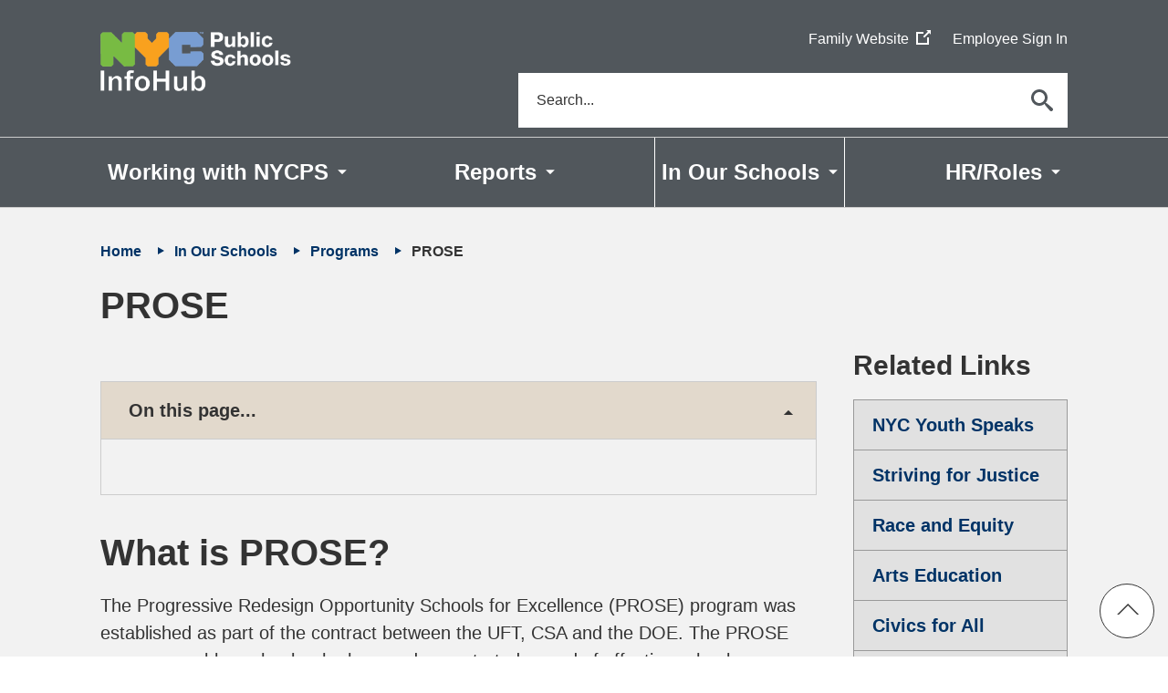

--- FILE ---
content_type: text/html; charset=utf-8
request_url: https://infohub.nyced.org/in-our-schools/programs/prose
body_size: 52702
content:
 <!DOCTYPE html> <!--[if lt IE 9]>     <html class="lt-ie10 lt-ie9" lang="en"><![endif]--> <!--[if IE 9]>        <html class="lt-ie10 ie9" lang="en"><![endif]--> <!--[if gt IE 9]><!--> <html lang="en"> <!--<![endif]--> <head><script>var HawkSearchBaseUrl = '/search/json'; HawkSearchTrackingUrl = 'https://lusearchapi-na.hawksearch.com/sites/nycdoeintranet';</script> <meta http-equiv="X-UA-Compatible" content="IE=edge,chrome=1" /> <meta charset="utf-8" /> <meta name="viewport" content="width=device-width, initial-scale=1"> <title>
	PROSE
</title> <link rel="icon" type="image/x-icon" href="/favicon.ico"> <script src="/assets/scripts/jquery-3.5.1.min.js" type="text/javascript"></script><script src="/assets/scripts/jquery-migrate-1.2.1.min.js" type="text/javascript"></script><script src="/Frontend-Assembly/SitefinityWebApp/Mvc/Scripts/hawksearch-init.js?package=Talon&amp;v=MTkzNTcyNDcwMQ%3d%3d" type="text/javascript"></script><script src="/Frontend-Assembly/SitefinityWebApp/Mvc/Scripts/hawksearch.js?package=Talon&amp;v=MTkzNTcyNDcwMQ%3d%3d" type="text/javascript"></script><link href="/Frontend-Assembly/Telerik.Sitefinity.Frontend/assets/dist/css/main.min.css?v=1&amp;package=Talon" rel="stylesheet" type="text/css" /> <link rel="apple-touch-icon" sizes="180x180" href="/Frontend-Assembly/Telerik.Sitefinity.Frontend/assets/dist/apple-touch-icon.png?package=Talon"> <link rel="icon" type="image/png" href="/Frontend-Assembly/Telerik.Sitefinity.Frontend/assets/dist/favicon-32x32.png?package=Talon" sizes="32x32"> <link rel="icon" type="image/png" href="/Frontend-Assembly/Telerik.Sitefinity.Frontend/assets/dist/favicon-16x16.png?package=Talon" sizes="16x16"> <link rel="manifest" href="/Frontend-Assembly/Telerik.Sitefinity.Frontend/assets/dist/manifest.json?package=Talon"> <link rel="shortcut icon" href="/Frontend-Assembly/Telerik.Sitefinity.Frontend/assets/dist/favicon.ico?package=Talon"> <link rel="mask-icon" href="/Frontend-Assembly/Telerik.Sitefinity.Frontend/assets/dist/safari-pinned-tab.svg?package=Talon" color="#0e3468"> <link href="/Frontend-Assembly/Telerik.Sitefinity.Frontend/assets/dist/css/aces.min.css?v=1&amp;package=Talon" rel="stylesheet" /> <meta name="msapplication-TileColor" content="#0e3468"> <meta name="msapplication-TileImage" content="/Frontend-Assembly/Telerik.Sitefinity.Frontend/assets/dist/mstile-144x144.png?package=Talon"> <meta name="theme-color" content="#ffffff"> <noscript> <style>
            .hero .slide + .slide {
                display: block;
                margin-top: 2em
            }

            .accordion .panel, .alert-widget, .help-text .expandable, .hero .media.inactive, .panel, .tab-widget .panel + .panel, .tab-widgets .tabs {
                display: block
            }

            .nav-bar {
                height: 50vh;
                overflow-y: auto;
                box-shadow: 0 3px 6px rgba(0,0,0,.5)
            }

                .nav-bar .cm-menu {
                    -webkit-flex-wrap: wrap;
                    -ms-flex-wrap: wrap;
                    flex-wrap: wrap;
                    position: relative;
                    left: 0;
                    width: 100%;
                    height: 50vh
                }

            .cm-menu > li {
                width: 100%
            }

            .cm-menu .custom-sub, .cm-menu ul {
                position: static;
                max-height: none;
                opacity: 1
            }

            .nav-bar {
                height: auto
            }
        </style> </noscript> <!--[if lt IE 9]><script src="/Frontend-Assembly/Telerik.Sitefinity.Frontend/assets/dist/js/respond.min.js?package=Talon&amp;v=MTQuNC44MTM1LjA%3d" type="text/javascript"></script><![endif]--> <script type="text/javascript" src="/ResourcePackages/Talon/assets/dist/js/main-updates-head-1.0.min.js"></script><link href="/Frontend-Assembly/Telerik.Sitefinity.Frontend/assets/dist/css/main-updates-1.3.min.css?package=Talon" media="all" rel="stylesheet" type="text/css" /><style type="text/css" media="all">@media only screen and (min-width: 60em){
.js-keyboard-user ul.menu-columns li a:focus, ul.menu-columns li a:hover {
    color: #036 !important;
}
}

.custom-sub:not([aria-expanded="true"]) a {
    color: white !important;
}

button#btnSiteSearch span.visually-hidden {
color:black !important
}

@media (min-width: 30em){
.widget {
    margin-top: 0;
    margin-bottom: 2.5rem;
  }}

.nav-bar .cm-menu>li:not(.opened)>a:before {
    background: white;
}

.nav-bar .cm-menu>li.active>a:focus:before, .nav-bar .cm-menu>li>a:focus:before {
    background: white !important;
}

.cm-menu .opened>a:hover:before, .js-keyboard-user .cm-menu li>a:focus:before, .js-keyboard-user .cm-menu li>div>a:focus:before {
    background: transparent;
}

.table-responsive th {
    z-index: 1;
}

.jump-box .icon-circle-down {
    display: none !important;
}

.hero-content.content .icon.icon-link-off{display:none;}

.accordiontoggle hr~hr{display:none}

.skiptranslate.goog-te-gadget {
    background: white;
}
div#\:0\.targetLanguage {
    border-bottom: 1px solid;
}

.VIpgJd-ZVi9od-l4eHX-hSRGPd {color:black !important;}

a.noLinkIcon svg.icon-link-off { display:none !important }
</style><meta name="Generator" content="Sitefinity 14.4.8135.0 DX" /><link rel="canonical" href="https://infohub.nyced.org/in-our-schools/programs/prose" /><meta name="description" content="The PROSE program enables schools who have a demonstrated record of effective school leadership, collaboration, and trust to implement innovative practices outside of existing rules. " /><meta name="keywords" content="Prose, program" /></head> <body dir="">  <div class="sfPublicWrapper" id="PublicWrapper"> <header id="site-header" class="header" role="banner"> <a href="#site-main" class="visually-hidden focusable skip-link">Skip to Main Content</a> <a href="#site-nav" class="visually-hidden focusable skip-link">Skip to Main Navigation</a> <div class="header-bottom"> <div class="container"> <div class="row"> <div class="col-md-5"> 
<div>
    <div id="Header_TFCC99AAE033_Col00" class="sf_colsIn" data-placeholder-label="Non Searchable">
<!-- Google tag (gtag.js) -->
<script async src="https://www.googletagmanager.com/gtag/js?id=G-0YGT1TC9VY"></script>
<script>
  window.dataLayer = window.dataLayer || [];
  function gtag(){dataLayer.push(arguments);}
  gtag('js', new Date());

  gtag('config', 'G-0YGT1TC9VY');
</script>


<div class="rte-content stopWrapping">
    <div id="infohublogo"><a href="/"><img onerror='imgRemover("img-be4391d7-1602-4133-92d2-d0e0b753f37f")' data-guidId='img-be4391d7-1602-4133-92d2-d0e0b753f37f' id="logoimage" src="/docs/default-source/admin-files/infohub-logo.png" aria-hidden="true" alt="NYC Public Schools InfoHub Logo" style="width:50%" /></a></div>
</div>


<div class="rte-content stopWrapping">
    <!-- <div style="position:relative;padding-bottom:0.5em;" class="language-selector">
    <div id="google_translate_element" aria-hidden="true"></div>
</div> -->
<div aria-hidden="true" class="svg-legend"><svg focusable="false"><defs><symbol id="icon-x-com" viewBox="0 0 100 100"><title>X icon</title>
 <path d="m72.064,76.651l-19.347-27.682-2.382-3.411-15.157-21.684h-6.939l18.42,26.344,2.47,3.543,15.995,22.89h6.939Zm-15.524-31.166l24.727,35.988h-19.17l-16.201-23.595-20.302,23.595h-6.645l23.992-27.888L19.082,18.876h19.17l15.348,22.316,19.2-22.316h6.645l-22.904,26.609Zm43.677,4.631C100.217,22.448,77.783,0,50.101,0S0,22.448,0,50.116s22.434,50.116,50.101,50.116,50.116-22.434,50.116-50.116" fill="#222d66" stroke-width="0"></path></symbol>
 <symbol id="icon-youtube" viewBox="0 0 100 100"><title>YouTube</title>
 <polygon points="43.266 59.907 60.559 49.923 43.266 39.938 43.266 59.907" fill="#222d66" stroke-width="0"></polygon><path d="m49.923,0C22.351,0,0,22.351,0,49.923s22.351,49.923,49.923,49.923,49.923-22.351,49.923-49.923S77.494,0,49.923,0Zm31.891,65.944c-.765,2.864-3.021,5.119-5.885,5.885-5.191,1.391-26.006,1.391-26.006,1.391,0,0-20.815,0-26.006-1.391-2.864-.766-5.119-3.021-5.885-5.885-1.391-5.191-1.391-16.021-1.391-16.021,0,0,0-10.83,1.391-16.021.766-2.864,3.021-5.119,5.885-5.885,5.191-1.391,26.006-1.391,26.006-1.391,0,0,20.815,0,26.006,1.391,2.864.766,5.119,3.021,5.885,5.885,1.391,5.191,1.391,16.021,1.391,16.021,0,0,0,10.83-1.391,16.021Z" fill="#222d66" stroke-width="0"></path></symbol>
 <symbol id="icon-facebook-round" viewBox="0 0 100 100"><title>Facebook</title>
 <path d="m99.94,50.27C99.94,22.504,77.568,0,49.962,0S0,22.504,0,50.27c0,25.099,18.267,45.887,42.163,49.669v-35.141h-12.696v-14.528h12.696v-11.083c0-12.593,7.462-19.557,18.868-19.557,5.468,0,11.186.982,11.186.982v12.373h-6.289c-6.216,0-8.151,3.87-8.151,7.858v9.427h13.854l-2.214,14.528h-11.64v35.141c23.896-3.782,42.163-24.571,42.163-49.669" fill="#222d66" stroke-width="0"></path></symbol>
 <symbol id="icon-instagram" viewBox="0 0 100 100"><title>Instagram</title>
 <path d="m81.285,62.966c-.147,3.359-.689,5.647-1.467,7.642-.792,2.068-1.877,3.828-3.623,5.573-1.745,1.76-3.505,2.831-5.573,3.637-2.009.777-4.297,1.305-7.642,1.467-3.359.147-4.429.191-12.98.191s-9.622-.044-12.98-.191c-3.344-.161-5.632-.689-7.642-1.467-2.068-.807-3.828-1.877-5.573-3.637-1.745-1.745-2.831-3.505-3.623-5.573-.777-1.995-1.32-4.283-1.467-7.642-.161-3.359-.191-4.429-.191-12.966s.029-9.622.191-12.98c.147-3.359.689-5.647,1.467-7.642.792-2.068,1.877-3.828,3.623-5.573,1.745-1.76,3.505-2.831,5.573-3.637,2.009-.777,4.297-1.305,7.642-1.467,3.359-.147,4.429-.191,12.98-.191s9.622.044,12.98.191c3.344.161,5.632.689,7.642,1.467,2.068.807,3.828,1.877,5.573,3.637,1.745,1.745,2.831,3.505,3.623,5.573.777,1.995,1.32,4.283,1.467,7.642.161,3.359.191,4.429.191,12.98s-.029,9.607-.191,12.966M50,0C22.397,0,0,22.382,0,50s22.397,49.985,50,49.985,50-22.382,50-49.985S77.603,0,50,0" fill="#222d66" stroke-width="0"></path><path d="m66.808,36.973c-2.097,0-3.784-1.701-3.784-3.784s1.687-3.769,3.784-3.769c2.083,0,3.769,1.687,3.769,3.769s-1.687,3.784-3.769,3.784m-16.808,29.187c-8.932,0-16.163-7.246-16.163-16.163s7.231-16.163,16.163-16.163,16.163,7.231,16.163,16.163-7.231,16.163-16.163,16.163m24.538-34.732c-.572-1.467-1.247-2.523-2.361-3.623-1.1-1.1-2.141-1.775-3.608-2.347-1.115-.44-2.787-.953-5.852-1.085-3.315-.161-4.312-.191-12.716-.191s-9.402.029-12.716.191c-3.065.132-4.737.645-5.852,1.085-1.467.572-2.508,1.247-3.608,2.347-1.115,1.1-1.789,2.156-2.361,3.623-.425,1.115-.939,2.772-1.085,5.852-.147,3.315-.176,4.312-.176,12.716s.029,9.402.176,12.716c.147,3.065.66,4.737,1.085,5.837.572,1.481,1.247,2.523,2.361,3.623,1.1,1.1,2.141,1.789,3.608,2.361,1.115.425,2.787.939,5.852,1.085,3.315.147,4.312.176,12.716.176s9.402-.029,12.716-.176c3.065-.147,4.737-.66,5.852-1.085,1.467-.572,2.508-1.261,3.608-2.361,1.115-1.1,1.789-2.141,2.361-3.623.425-1.1.939-2.772,1.085-5.837.147-3.315.176-4.312.176-12.716s-.029-9.402-.176-12.731c-.147-3.065-.66-4.723-1.085-5.837" fill="#222d66" stroke-width="0"></path><path d="m50,39.5c-5.793,0-10.487,4.693-10.487,10.487s4.693,10.502,10.487,10.502,10.487-4.708,10.487-10.502-4.693-10.487-10.487-10.487" fill="#222d66" stroke-width="0"></path></symbol>
 </defs>
 </svg></div>
</div>
    </div>
</div>


 </div> <div class="col-md-7"> <div class="header-top"> <div class="container"> <div class="row"> <div class="extra-nav"> 
<!--googleoff: all -->
<div aria-hidden="true" class="svg-legend">
    <!-- Your SVG's Here -->
    <svg focusable="false">
        <defs>
            <!-- Globals - on each page -->
            <symbol id="icon-nyc_doe_logo" viewBox="0 0 181 32">
                <title>NYC Department of Education</title>
                <path class="path1" d="M100.526 1.065h3.567c2.556 0 4.047 1.544 4.047 4.1 0 2.715-1.544 4.153-4.047 4.153h-3.567v-8.253zM102.656 7.454h1.012c1.651-0.053 2.29-0.692 2.29-2.343 0-1.491-0.799-2.236-2.29-2.236h-1.012v4.579z M110.642 6.762c0.053 0.799 0.532 1.384 1.331 1.384 0.479 0 0.958-0.213 1.118-0.639h1.864c-0.373 1.384-1.651 1.97-2.982 1.97-1.97 0-3.301-1.171-3.301-3.195 0-1.864 1.491-3.141 3.248-3.141 2.13 0 3.248 1.597 3.141 3.674h-4.419zM113.091 5.697c-0.053-0.692-0.532-1.225-1.171-1.225-0.692 0-1.171 0.479-1.278 1.225h2.449z M115.807 3.301h1.864v0.692c0.373-0.586 0.958-0.852 1.651-0.852 1.864 0 2.662 1.597 2.662 3.301 0 1.544-0.852 3.035-2.556 3.035-0.745 0-1.331-0.266-1.704-0.799v0 2.662h-1.97v-8.040zM117.671 6.23c0 1.065 0.319 1.757 1.171 1.757s1.171-0.905 1.171-1.757c0-0.745-0.319-1.597-1.171-1.597-0.479 0-1.171 0.373-1.171 1.597z M122.729 5.165c0.053-0.799 0.426-1.278 0.958-1.597s1.225-0.426 1.917-0.426c1.438 0 2.822 0.319 2.822 2.023v2.609c0 0.532 0 1.065 0.213 1.544h-1.97c-0.053-0.16-0.106-0.373-0.106-0.586-0.532 0.532-1.278 0.745-1.97 0.745-1.118 0-2.023-0.586-2.023-1.81 0-1.97 2.13-1.81 3.514-2.077 0.319-0.053 0.532-0.16 0.532-0.532 0-0.426-0.532-0.639-0.958-0.639-0.532 0-0.905 0.266-0.958 0.745h-1.97zM125.285 8.253c0.958 0 1.225-0.532 1.225-1.757-0.266 0.16-0.799 0.213-1.225 0.319s-0.799 0.266-0.799 0.745c-0.053 0.479 0.373 0.692 0.799 0.692z M129.491 3.301h1.917v1.065c0.266-0.745 0.958-1.171 1.81-1.171 0.16 0 0.319 0 0.479 0.053v1.81c-0.266-0.053-0.479-0.106-0.745-0.106-0.958 0-1.491 0.692-1.491 1.438v2.982h-1.97v-6.070z M138.010 4.579h-1.171v2.715c0 0.479 0.266 0.586 0.692 0.586 0.16 0 0.319 0 0.532 0v1.438c-0.373 0-0.692 0.053-1.065 0.053-1.651 0-2.077-0.479-2.077-2.13v-2.662h-1.012v-1.278h1.012v-1.81h1.97v1.81h1.225v1.278z M138.809 3.301h1.917v0.799c0.373-0.586 1.012-1.012 1.704-1.012 0.745 0 1.438 0.266 1.757 0.958 0.479-0.639 1.065-0.958 1.864-0.958 1.917 0 2.13 1.438 2.13 2.609v3.567h-1.97v-3.514c0-0.639-0.319-1.012-0.799-1.012-0.852 0-0.905 0.639-0.905 1.597v2.928h-1.97v-3.408c0-0.692-0.213-1.118-0.745-1.118-0.692 0-1.012 0.426-1.012 1.651v2.928h-1.97v-6.017z M150.895 6.762c0.053 0.799 0.532 1.384 1.331 1.384 0.479 0 0.958-0.213 1.118-0.639h1.864c-0.373 1.384-1.651 1.97-2.982 1.97-1.97 0-3.301-1.171-3.301-3.195 0-1.864 1.491-3.141 3.248-3.141 2.13 0 3.248 1.597 3.141 3.674h-4.419zM153.344 5.697c-0.053-0.692-0.532-1.225-1.171-1.225-0.692 0-1.171 0.479-1.278 1.225h2.449z M156.060 3.301h1.917v0.799c0.373-0.639 1.171-1.012 1.864-1.012 2.023 0 2.183 1.438 2.183 2.343v3.834h-1.97v-2.875c0-0.799 0.107-1.651-0.958-1.651-0.745 0-1.065 0.639-1.065 1.278v3.248h-1.97v-5.963z M166.656 4.579h-1.225v2.715c0 0.479 0.266 0.586 0.692 0.586 0.16 0 0.319 0 0.532 0v1.438c-0.373 0-0.692 0.053-1.065 0.053-1.651 0-2.077-0.479-2.077-2.13v-2.662h-1.012v-1.278h1.012v-1.81h1.97v1.81h1.225v1.278z M173.577 3.141c1.864 0 3.141 1.384 3.141 3.195s-1.331 3.141-3.141 3.141c-1.864 0-3.141-1.384-3.141-3.141 0-1.81 1.278-3.195 3.141-3.195zM173.577 7.987c0.905 0 1.225-0.905 1.225-1.651s-0.266-1.651-1.225-1.651c-0.905 0-1.171 0.905-1.171 1.651s0.266 1.651 1.171 1.651z M177.89 4.579h-0.958v-1.278h0.958c0-1.704 0.586-2.236 2.29-2.236 0.319 0 0.639 0 0.958 0.053v1.384c-0.16 0-0.373-0.053-0.532-0.053-0.426 0-0.745 0.053-0.745 0.586v0.266h1.171v1.278h-1.171v4.739h-1.97v-4.739z M100.526 13.737h6.602v1.704h-4.419v1.438h4.047v1.651h-4.047v1.597h4.526v1.864h-6.709v-8.253z M114.050 21.99h-1.864v-0.692c-0.373 0.586-0.958 0.852-1.651 0.852-1.864 0-2.662-1.597-2.662-3.301 0-1.544 0.852-3.035 2.556-3.035 0.745 0 1.331 0.266 1.704 0.799v0-2.875h1.97v8.253zM109.79 18.955c0 0.799 0.319 1.757 1.225 1.757 0.958 0 1.171-0.905 1.171-1.651 0-0.852-0.319-1.651-1.171-1.651-0.905-0.107-1.225 0.745-1.225 1.544z M121.131 21.99h-1.917v-0.799c-0.373 0.639-1.118 1.012-1.81 1.012-1.704 0-2.236-1.012-2.236-2.556v-3.674h1.97v3.461c0 0.799 0.373 1.065 0.958 1.065 0.426 0 1.065-0.266 1.065-1.331v-3.195h1.97v6.017z M126.136 18.21c0-0.532-0.479-0.852-0.958-0.852-1.118 0-1.278 0.958-1.278 1.757s0.319 1.597 1.171 1.597c0.692 0 1.012-0.373 1.118-1.012h1.917c-0.16 1.597-1.438 2.556-3.035 2.556-1.81 0-3.141-1.225-3.141-3.088 0-1.917 1.225-3.248 3.141-3.248 1.491 0 2.822 0.799 2.982 2.343h-1.917z M128.745 17.837c0.053-0.799 0.426-1.278 0.958-1.597s1.225-0.426 1.917-0.426c1.438 0 2.822 0.319 2.822 2.023v2.609c0 0.532 0 1.065 0.213 1.544h-1.97c-0.053-0.16-0.107-0.373-0.107-0.586-0.532 0.532-1.278 0.745-1.97 0.745-1.118 0-2.023-0.586-2.023-1.81 0-1.97 2.13-1.81 3.514-2.077 0.319-0.053 0.532-0.16 0.532-0.532 0-0.426-0.532-0.639-0.958-0.639-0.532 0-0.905 0.266-0.958 0.745h-1.97zM131.301 20.978c0.958 0 1.225-0.532 1.225-1.757-0.266 0.16-0.799 0.213-1.225 0.319s-0.799 0.266-0.799 0.745c-0.053 0.479 0.373 0.692 0.799 0.692z M139.022 17.251h-1.225v2.715c0 0.479 0.266 0.586 0.692 0.586 0.16 0 0.319 0 0.532 0v1.438c-0.373 0-0.692 0.053-1.065 0.053-1.651 0-2.13-0.479-2.13-2.13v-2.662h-1.012v-1.278h1.012v-1.81h1.97v1.81h1.225v1.278z M141.79 15.228h-1.97v-1.491h1.97v1.491zM139.82 15.973h1.97v6.017h-1.97v-6.017z M145.784 15.814c1.864 0 3.141 1.384 3.141 3.195s-1.331 3.141-3.141 3.141c-1.864 0-3.141-1.384-3.141-3.141-0.053-1.81 1.278-3.195 3.141-3.195zM145.784 20.659c0.905 0 1.225-0.905 1.225-1.651s-0.266-1.651-1.225-1.651c-0.905 0-1.171 0.905-1.171 1.651-0.053 0.745 0.213 1.651 1.171 1.651z M149.724 15.973h1.917v0.799c0.373-0.639 1.171-1.012 1.864-1.012 2.023 0 2.183 1.438 2.183 2.343v3.834h-1.97v-2.875c0-0.799 0.107-1.651-0.958-1.651-0.745 0-1.065 0.639-1.065 1.278v3.248h-1.97v-5.963z" fill="currentColor"></path>
                <path class="path22" d="M89.983 0h-19.967l-6.017 6.017v19.967l6.017 6.017h19.967l6.017-6.017v-5.963l-2.023-2.023h-9.957v2.023h-8.040v-8.040h8.040v1.97h9.957l2.023-1.97v-5.963z" fill="#69c"></path>
                <path class="path23" d="M29.977 0h-7.987l-1.97 2.023v7.987l-10.010-10.010h-7.987l-2.023 2.023v27.953l2.023 2.023h7.987l1.97-2.023v-7.987l10.010 10.010h7.987l2.023-2.023v-27.953z" fill="#80b34d"></path>
                <path class="path24" d="M43.98 32h8.040l1.97-2.023v-5.963l10.010-10.010v-11.98l-2.023-2.023h-7.987l-1.97 2.023v3.993l-4.047 3.993-3.993-3.993v-3.993l-1.97-2.023h-7.987l-2.023 2.023v11.98l10.010 10.010v5.963z" fill="#f93"></path>
                <path class="path25" d="M92.433 0.266v-0.266h1.438v0.266h-0.532v1.438h-0.319v-1.438h-0.586zM94.616 0l0.426 1.225 0.426-1.225h0.479v1.704h-0.319v-1.384l-0.479 1.384h-0.266l-0.479-1.384v1.384h-0.319v-1.704h0.532z" fill="#69c"></path>
            </symbol>
            <symbol id="icon-search" viewBox="0 0 32 32">
                <title>search</title>
                <path class="path1" d="M31.008 27.231l-7.58-6.447c-0.784-0.705-1.622-1.029-2.299-0.998 1.789-2.096 2.87-4.815 2.87-7.787 0-6.627-5.373-12-12-12s-12 5.373-12 12 5.373 12 12 12c2.972 0 5.691-1.081 7.787-2.87-0.031 0.677 0.293 1.515 0.998 2.299l6.447 7.58c1.104 1.226 2.907 1.33 4.007 0.23s0.997-2.903-0.23-4.007zM12 20c-4.418 0-8-3.582-8-8s3.582-8 8-8 8 3.582 8 8-3.582 8-8 8z"></path>
            </symbol>
            <symbol id="icon-globe" viewBox="0 0 32 32">
                <title>globe</title>
                <path class="path1" d="M15 2c-8.284 0-15 6.716-15 15s6.716 15 15 15c8.284 0 15-6.716 15-15s-6.716-15-15-15zM23.487 22c0.268-1.264 0.437-2.606 0.492-4h3.983c-0.104 1.381-0.426 2.722-0.959 4h-3.516zM6.513 12c-0.268 1.264-0.437 2.606-0.492 4h-3.983c0.104-1.381 0.426-2.722 0.959-4h3.516zM21.439 12c0.3 1.28 0.481 2.62 0.54 4h-5.979v-4h5.439zM16 10v-5.854c0.456 0.133 0.908 0.355 1.351 0.668 0.831 0.586 1.625 1.488 2.298 2.609 0.465 0.775 0.867 1.638 1.203 2.578h-4.852zM10.351 7.422c0.673-1.121 1.467-2.023 2.298-2.609 0.443-0.313 0.895-0.535 1.351-0.668v5.854h-4.852c0.336-0.94 0.738-1.803 1.203-2.578zM14 12v4h-5.979c0.059-1.38 0.24-2.72 0.54-4h5.439zM2.997 22c-0.533-1.278-0.854-2.619-0.959-4h3.983c0.055 1.394 0.224 2.736 0.492 4h-3.516zM8.021 18h5.979v4h-5.439c-0.3-1.28-0.481-2.62-0.54-4zM14 24v5.854c-0.456-0.133-0.908-0.355-1.351-0.668-0.831-0.586-1.625-1.488-2.298-2.609-0.465-0.775-0.867-1.638-1.203-2.578h4.852zM19.649 26.578c-0.673 1.121-1.467 2.023-2.298 2.609-0.443 0.312-0.895 0.535-1.351 0.668v-5.854h4.852c-0.336 0.94-0.738 1.802-1.203 2.578zM16 22v-4h5.979c-0.059 1.38-0.24 2.72-0.54 4h-5.439zM23.98 16c-0.055-1.394-0.224-2.736-0.492-4h3.516c0.533 1.278 0.855 2.619 0.959 4h-3.983zM25.958 10h-2.997c-0.582-1.836-1.387-3.447-2.354-4.732 1.329 0.636 2.533 1.488 3.585 2.54 0.671 0.671 1.261 1.404 1.766 2.192zM5.808 7.808c1.052-1.052 2.256-1.904 3.585-2.54-0.967 1.285-1.771 2.896-2.354 4.732h-2.997c0.504-0.788 1.094-1.521 1.766-2.192zM4.042 24h2.997c0.583 1.836 1.387 3.447 2.354 4.732-1.329-0.636-2.533-1.488-3.585-2.54-0.671-0.671-1.261-1.404-1.766-2.192zM24.192 26.192c-1.052 1.052-2.256 1.904-3.585 2.54 0.967-1.285 1.771-2.896 2.354-4.732h2.997c-0.504 0.788-1.094 1.521-1.766 2.192z"></path>
            </symbol>
            <symbol id="icon-link-off" viewBox="0 0 32 32">
                <title>link off</title>
                <path d="M22 0l3.6 3.6-10.4 10.4 2.8 2.8 10.4-10.4 3.6 3.6v-10h-10zM0 4v28h28v-16h-4v12h-20v-20h12v-4h-16z"></path>
            </symbol>
            <symbol id="icon-facebook" viewBox="0 0 32 32">
                <title>facebook</title>
                <path class="path1" d="M30.24 0h-28.48c-0.96 0-1.76 0.8-1.76 1.76v28.48c0 0.96 0.8 1.76 1.76 1.76h15.36v-12.4h-4.16v-4.8h4.16v-3.6c0-4.16 2.56-6.4 6.24-6.4 1.76 0 3.28 0.16 3.76 0.16v4.32h-2.56c-2 0-2.4 0.96-2.4 2.32v3.12h4.8l-0.64 4.8h-4.16v12.48h8.16c0.96 0 1.76-0.8 1.76-1.76v-28.48c-0.080-0.96-0.88-1.76-1.84-1.76z"></path>
            </symbol>
            <symbol id="icon-twitter-footer" viewBox="0 0 32 32">
                <title>twitter</title>
                <path class="path1" d="M0 0v32h32v-32h-32zM23.92 11.92c0 0.16 0 0.32 0 0.56 0 5.44-4.16 11.68-11.68 11.68-2.32 0-4.48-0.64-6.32-1.84 0.32 0 0.64 0.080 0.96 0.080 1.92 0 3.68-0.64 5.12-1.76-1.76 0-3.28-1.2-3.84-2.88 0.24 0.080 0.48 0.080 0.8 0.080 0.4 0 0.72-0.080 1.12-0.16-1.84-0.4-3.28-2-3.28-4 0 0 0 0 0-0.080 0.56 0.32 1.2 0.48 1.84 0.48-1.12-0.72-1.84-2-1.84-3.44 0-0.72 0.24-1.44 0.56-2.080 2 2.48 5.040 4.080 8.48 4.32-0.080-0.32-0.080-0.64-0.080-0.96 0-2.24 1.84-4.080 4.080-4.080 1.2 0 2.24 0.48 2.96 1.28 0.96-0.16 1.84-0.56 2.64-0.96-0.32 0.96-0.96 1.76-1.84 2.24 0.8-0.080 1.6-0.32 2.32-0.64-0.48 0.88-1.2 1.6-2 2.16z"></path>
            </symbol>
            <symbol id="icon-vimeo" viewBox="0 0 32 32">
                <title>vimeo</title>
                <path class="path1" d="M0 0v32h32v-32h-32zM22.24 19.84c-3.12 4.080-5.84 6.16-8 6.16-1.36 0-2.48-1.28-3.44-3.76-0.64-2.32-1.28-4.56-1.84-6.88-0.72-2.48-1.44-3.76-2.24-3.76-0.16 0-0.8 0.4-1.84 1.12l-1.12-1.44c1.2-0.88 2.32-1.92 3.44-2.88 1.52-1.28 2.64-2 3.44-2.080 1.76-0.16 2.88 1.040 3.36 3.68 0.48 2.88 0.8 4.64 0.96 5.28 0.48 2.32 1.12 3.52 1.68 3.52 0.48 0 1.2-0.8 2.16-2.32s1.52-2.72 1.52-3.52c0.16-1.28-0.4-2-1.52-2-0.56 0-1.12 0.16-1.68 0.4 1.12-3.76 3.28-5.52 6.48-5.44 2.4 0.080 3.52 1.6 3.36 4.64-0.16 2.32-1.68 5.36-4.72 9.28z"></path>
            </symbol>
            <symbol id="icon-notify" viewBox="0 0 32 32">
                <title>notify</title>
                <path class="path1" d="M0 0v32h32v-32h-32zM17.52 25.44h-3.040v-3.36h3.040v3.36zM17.52 20.32h-3.040l-0.96-13.2h4.96l-0.96 13.2z"></path>
            </symbol>
            <symbol id="icon-newsletter" viewBox="0 0 32 32">
                <title>newsletter</title>
                <path class="path1" d="M32 4v-4h-32v3.84c0 0 13.36 10.8 16 10.8 2.72 0 16-10.64 16-10.64z"></path>
                <path class="path2" d="M32 8c0 0-5.68 4.48-10.4 7.52l10.4 11.68v-19.2z"></path>
                <path class="path3" d="M0 8v19.2l10.48-11.68c-4.72-3.12-10.48-7.52-10.48-7.52z"></path>
                <path class="path4" d="M18.72 17.2c-1.2 0.64-2.16 1.040-2.72 1.040s-1.52-0.4-2.72-1.12l-13.28 14.88h32l-13.28-14.8z"></path>
            </symbol>
            <symbol id="icon-question" viewBox="0 0 17 28">
                <title>question</title>
                <path d="M11 19.625v3.75c0 0.344-0.281 0.625-0.625 0.625h-3.75c-0.344 0-0.625-0.281-0.625-0.625v-3.75c0-0.344 0.281-0.625 0.625-0.625h3.75c0.344 0 0.625 0.281 0.625 0.625zM15.937 10.25c0 2.969-2.016 4.109-3.5 4.937-0.922 0.531-1.5 1.609-1.5 2.063v0c0 0.344-0.266 0.75-0.625 0.75h-3.75c-0.344 0-0.562-0.531-0.562-0.875v-0.703c0-1.891 1.875-3.516 3.25-4.141 1.203-0.547 1.703-1.062 1.703-2.063 0-0.875-1.141-1.656-2.406-1.656-0.703 0-1.344 0.219-1.687 0.453-0.375 0.266-0.75 0.641-1.672 1.797-0.125 0.156-0.313 0.25-0.484 0.25-0.141 0-0.266-0.047-0.391-0.125l-2.562-1.953c-0.266-0.203-0.328-0.547-0.156-0.828 1.687-2.797 4.062-4.156 7.25-4.156 3.344 0 7.094 2.672 7.094 6.25z"></path>
            </symbol>
            <!-- PAGE/MODULE SPECIFICS -->
            <symbol id="icon-alert" viewBox="0 0 36 32">
                <title>alert</title>
                <path class="path1" d="M35.569 28.554l-15.631-27.446c-0.369-0.615-1.108-1.108-1.969-1.108s-1.6 0.492-1.969 1.108l-15.754 27.446c-0.369 0.738-0.369 1.6 0 2.338 0.492 0.615 1.231 1.108 2.092 1.108h31.385c0.862 0 1.6-0.492 1.969-1.108 0.369-0.738 0.369-1.6-0.123-2.338zM20.308 27.446h-4.554v-4.554h4.554v4.554zM20.308 20.554h-4.554v-9.108h4.554v9.108z"></path>
            </symbol>
            <symbol id="icon-calendar" viewBox="0 0 30 32">
                <title>calendar</title>
                <path class="path1" d="M29.977 0v32h-29.977v-32h3.972v2.023h3.972v-2.023h14.014v2.023h3.972v-2.023h4.047zM27.953 8.019h-25.93v21.958h26.005v-21.958zM3.972 21.958h3.972v-3.972h-3.972v3.972zM3.972 27.953h3.972v-3.972h-3.972v3.972zM9.967 15.963h3.972v-3.972h-3.972v3.972zM9.967 21.958h3.972v-3.972h-3.972v3.972zM9.967 27.953h3.972v-3.972h-3.972v3.972zM15.963 15.963h3.972v-3.972h-3.972v3.972zM15.963 21.958h3.972v-3.972h-3.972v3.972zM15.963 27.953h3.972v-3.972h-3.972v3.972zM21.958 15.963h3.972v-3.972h-3.972v3.972zM21.958 21.958h3.972v-3.972h-3.972v3.972z"></path>
            </symbol>
            <symbol id="icon-clock" viewBox="0 0 32 32">
                <title>clock</title>
                <path class="path1" d="M20.586 23.414l-6.586-6.586v-8.828h4v7.172l5.414 5.414zM16 0c-8.837 0-16 7.163-16 16s7.163 16 16 16 16-7.163 16-16-7.163-16-16-16zM16 28c-6.627 0-12-5.373-12-12s5.373-12 12-12c6.627 0 12 5.373 12 12s-5.373 12-12 12z"></path>
            </symbol>
            <symbol id="icon-fax" viewBox="0 0 33 32">
                <title>fax</title>
                <path class="path1" d="M30.609 11.13c0.835 0 1.391 0.278 1.948 0.835s0.835 1.252 0.835 1.948v13.913c0 0.696-0.139 1.391-0.557 1.948s-0.974 0.835-1.53 0.835h-3.478v1.391h-22.261v-1.391h-3.478c-0.557 0-1.113-0.278-1.53-0.835s-0.557-1.252-0.557-1.948v-13.913c0-0.696 0.278-1.391 0.835-1.948s1.252-0.835 1.948-0.835h2.783v-11.13h22.261v11.13h2.783zM5.565 22.261h-1.391v6.957h1.391v-6.957zM25.043 2.783h-16.696v8.348h16.696v-8.348zM25.043 29.217v-6.957h-2.783v1.391h-11.13v-1.391h-2.783v6.957h16.696zM11.13 25.043h11.13v1.391h-11.13v-1.391zM30.609 13.913h-2.783v1.391h2.783v-1.391zM29.217 22.261h-1.391v6.957h1.391v-6.957z"></path>
            </symbol>
            <symbol id="icon-file" viewBox="0 0 32 32">
                <title>file</title>
                <path class="path1" d="M28.681 7.159c-0.694-0.947-1.662-2.053-2.724-3.116s-2.169-2.030-3.116-2.724c-1.612-1.182-2.393-1.319-2.841-1.319h-15.5c-1.378 0-2.5 1.121-2.5 2.5v27c0 1.378 1.122 2.5 2.5 2.5h23c1.378 0 2.5-1.122 2.5-2.5v-19.5c0-0.448-0.137-1.23-1.319-2.841zM24.543 5.457c0.959 0.959 1.712 1.825 2.268 2.543h-4.811v-4.811c0.718 0.556 1.584 1.309 2.543 2.268zM28 29.5c0 0.271-0.229 0.5-0.5 0.5h-23c-0.271 0-0.5-0.229-0.5-0.5v-27c0-0.271 0.229-0.5 0.5-0.5 0 0 15.499-0 15.5 0v7c0 0.552 0.448 1 1 1h7v19.5z"></path>
                <path class="path2" d="M23 26h-14c-0.552 0-1-0.448-1-1s0.448-1 1-1h14c0.552 0 1 0.448 1 1s-0.448 1-1 1z"></path>
                <path class="path3" d="M23 22h-14c-0.552 0-1-0.448-1-1s0.448-1 1-1h14c0.552 0 1 0.448 1 1s-0.448 1-1 1z"></path>
                <path class="path4" d="M23 18h-14c-0.552 0-1-0.448-1-1s0.448-1 1-1h14c0.552 0 1 0.448 1 1s-0.448 1-1 1z"></path>
            </symbol>
            <symbol id="icon-location" viewBox="0 0 32 32">
                <title>location</title>
                <path class="path1" d="M16 0c-5.523 0-10 4.477-10 10 0 10 10 22 10 22s10-12 10-22c0-5.523-4.477-10-10-10zM16 16c-3.314 0-6-2.686-6-6s2.686-6 6-6 6 2.686 6 6-2.686 6-6 6z"></path>
            </symbol>
            <symbol id="icon-phone" viewBox="0 0 32 32">
                <title>phone</title>
                <path class="path1" d="M15.331 19.76c-0.026-0.018-3.034-5.075-3.044-5.14-0.622-1.359-1.124-2.749-0.078-3.366l-4.341-7.32c-1.125 0.841-4.307 5.405 1.649 15.748 6.274 10.9 12.245 10.447 13.442 9.709l-4.23-7.145c-1 0.588-1.842-0.381-3.398-2.486zM25.862 26.617l0.001-0.006c0 0-3.303-5.566-3.305-5.568-0.262-0.441-0.825-0.58-1.264-0.324l-2.024 1.197 4.242 7.166c0 0 2.024-1.191 2.023-1.195h0.004c0.465-0.276 0.572-0.846 0.323-1.27zM14.786 9.736v-0.004c0.465-0.275 0.574-0.845 0.325-1.265l0.002-0.006c0 0-3.398-5.729-3.4-5.73-0.261-0.443-0.826-0.58-1.263-0.324l-2.024 1.197 4.336 7.324c0 0 2.023-1.189 2.024-1.192z"></path>
            </symbol>
            <symbol id="icon-user" viewBox="0 0 32 32">
                <title>user</title>
                <path class="path1" d="M10 6c0-3.314 2.686-6 6-6s6 2.686 6 6c0 3.314-2.686 6-6 6s-6-2.686-6-6zM24.002 14h-1.107l-6.222 12.633 2.327-11.633-3-3-3 3 2.327 11.633-6.222-12.633h-1.107c-3.998 0-3.998 2.687-3.998 6v10h24v-10c0-3.313 0-6-3.998-6z"></path>
            </symbol>
            <!-- To be split/added in from Twitter widget region -->
            <symbol id="icon-twitter-widget" viewBox="0 0 39 32">
                <title>twitter</title>
                <path class="path1" d="M35.36 8c0 0.32 0 0.72 0 1.040 0 10.64-8.080 22.96-22.96 22.96-4.56 0-8.8-1.36-12.4-3.6 0.64 0.080 1.28 0.080 1.92 0.080 3.76 0 7.28-1.28 10-3.44-3.52-0.080-6.48-2.4-7.52-5.6 0.48 0.080 0.96 0.16 1.52 0.16 0.72 0 1.44-0.080 2.16-0.32-3.68-0.72-6.48-4-6.48-7.92 0 0 0-0.080 0-0.080 1.12 0.64 2.32 0.96 3.68 1.040-2.16-1.44-3.6-3.92-3.6-6.72 0-1.44 0.4-2.88 1.12-4.080 3.92 4.88 9.84 8.080 16.56 8.4-0.16-0.56-0.24-1.2-0.24-1.84 0.080-4.48 3.68-8.080 8.16-8.080 2.32 0 4.4 0.96 5.92 2.56 1.84-0.4 3.6-1.040 5.12-2-0.64 1.92-1.92 3.44-3.52 4.48 1.6-0.16 3.2-0.64 4.64-1.28-1.12 1.68-2.48 3.040-4.080 4.24z"></path>
            </symbol>
            <!-- To be split/added in cta region -->
            <symbol id="icon-lunch" viewBox="0 0 26 32">
                <title>lunch</title>
                <path class="path1" d="M26.038 15.933c-0.674-2.762-1.954-4.648-3.84-5.659-2.56-1.381-5.288-0.573-5.827-0.404-2.156 0.404-3.032 0.404-3.099 0.404 0 0 0 0-0.034 0s-0.067 0-0.101 0-0.135 0-0.168 0c0 0-0.876 0-3.099-0.404-0.505-0.168-3.234-0.977-5.827 0.404-1.886 1.011-3.166 2.931-3.84 5.693-0.067 0.337-1.549 8.623 5.019 14.585 0.573 0.64 1.819 1.448 3.503 1.448 0.707 0 1.482-0.135 2.324-0.505 0.337-0.135 1.415-0.505 2.055-0.505 0 0 0 0 0 0s0 0 0 0c0.64 0 1.718 0.371 2.021 0.505 0.842 0.371 1.651 0.539 2.358 0.539 1.684 0 2.931-0.842 3.503-1.448 6.602-5.996 5.12-14.282 5.053-14.653zM19.773 29.238c-0.034 0.034-0.067 0.067-0.067 0.067-0.067 0.067-1.448 1.583-3.874 0.505-0.168-0.067-1.617-0.64-2.728-0.64 0 0 0 0 0 0s0 0 0 0c-1.112 0-2.56 0.573-2.762 0.64-2.392 1.078-3.773-0.438-3.84-0.505-0.034-0.034-0.067-0.067-0.067-0.067-5.861-5.255-4.514-12.867-4.48-12.901 0.539-2.223 1.516-3.739 2.931-4.514 2.055-1.112 4.413-0.269 4.446-0.269 0.034 0.034 0.101 0.034 0.135 0.034 2.459 0.472 3.436 0.472 3.537 0.438 0.034 0 0.067 0 0.135 0 0.034 0 0.067 0 0.101 0 0.101 0 1.078 0 3.537-0.438 0.034 0 0.101-0.034 0.135-0.034s2.358-0.842 4.446 0.269c1.415 0.775 2.425 2.291 2.931 4.446 0 0.101 1.347 7.714-4.514 12.968z"></path>
                <path class="path2" d="M9.398 4.547c0 0 1.583 0.674 2.762 3.537 0.067 0.202 0.236 0.337 0.371 0.438 0.168 0.168 0.371 0.269 0.606 0.269 0 0 0.101 0 0.269 0 0.909 0 3.975-0.168 5.625-2.223 1.28-1.617 2.055-5.086 2.156-5.491 0.067-0.303-0.034-0.606-0.236-0.808s-0.505-0.303-0.808-0.269c-0.438 0.101-4.109 0.775-5.659 1.92-1.044 0.775-1.583 2.055-1.886 3.234-1.213-1.718-2.392-2.223-2.56-2.291-0.438-0.168-0.943 0.067-1.145 0.505-0.168 0.472 0.067 0.977 0.505 1.179zM15.528 3.368c0.707-0.539 2.291-0.977 3.537-1.28-0.337 1.179-0.876 2.661-1.448 3.402-0.876 1.112-2.526 1.415-3.503 1.516 0.101-1.213 0.472-2.964 1.415-3.638z"></path>
            </symbol>
            <symbol id="icon-school" viewBox="0 0 32 32">
                <title>school</title>
                <path class="path1" d="M15.86 12.439c-2.021 0-3.67 1.648-3.67 3.67s1.648 3.67 3.67 3.67c2.021 0 3.67-1.648 3.67-3.67 0-1.99-1.648-3.67-3.67-3.67zM15.86 18.41c-1.244 0-2.27-1.026-2.27-2.27s1.026-2.27 2.27-2.27c1.244 0 2.27 1.026 2.27 2.27s-1.026 2.27-2.27 2.27z"></path>
                <path class="path2" d="M5.318 23.541h1.648v2.457h-1.648v-2.457z"></path>
                <path class="path3" d="M5.318 27.335h1.648v2.457h-1.648v-2.457z"></path>
                <path class="path4" d="M18.099 24.847h-4.478c-0.466 0-0.84 0.373-0.84 0.84 0 0 0 0.031 0 0.031s0 0.031 0 0.031v5.411c0 0.466 0.373 0.84 0.84 0.84s0.84-0.373 0.84-0.84v-4.634h2.83v4.634c0 0.466 0.373 0.84 0.84 0.84s0.84-0.373 0.84-0.84v-5.442c0-0.187-0.062-0.342-0.155-0.466-0.155-0.218-0.435-0.404-0.715-0.404z"></path>
                <path class="path5" d="M24.723 23.541h1.648v2.457h-1.648v-2.457z"></path>
                <path class="path6" d="M24.723 27.335h1.648v2.457h-1.648v-2.457z"></path>
                <path class="path7" d="M30.88 16.109h-7.992v-2.239l-1.648-0.871v18.161c0 0.466 0.373 0.84 0.84 0.84s0.84-0.373 0.84-0.84v-10.076h7.992c0.466 0 0.84-0.373 0.84-0.84v-3.328c-0.031-0.435-0.404-0.809-0.871-0.809zM30.072 19.436h-7.153v-1.679h7.153v1.679z"></path>
                <path class="path8" d="M1.773 31.16c0 0.466 0.373 0.84 0.84 0.84s0.84-0.373 0.84-0.84v-8.676h-1.679v8.676z"></path>
                <path class="path9" d="M28.268 31.16c0 0.466 0.373 0.84 0.84 0.84s0.84-0.373 0.84-0.84v-8.676h-1.648v8.676z"></path>
                <path class="path10" d="M8.832 16.109h-7.992c-0.466 0-0.84 0.373-0.84 0.809v3.328c0 0.466 0.373 0.84 0.84 0.84h7.992v10.076c0 0.466 0.373 0.84 0.84 0.84s0.84-0.373 0.84-0.84v-18.192l-1.648 0.871v2.27zM8.801 19.436h-7.153v-1.679h7.153v1.679z"></path>
                <path class="path11" d="M6.966 13.123c0.124 0 0.249-0.031 0.373-0.093l8.521-4.416 8.521 4.416c0.124 0.062 0.249 0.093 0.373 0.093 0.311 0 0.591-0.155 0.746-0.435 0.218-0.404 0.062-0.902-0.342-1.12l-8.396-4.354c-0.031-0.031-0.062-0.093-0.062-0.124 0-0.062 0.031-0.093 0.031-0.155v-1.306l4.696-1.897c0.062-0.031 0.093-0.031 0.155-0.062 0 0 0 0 0 0 0.062-0.031 0.124-0.093 0.155-0.155 0 0 0.031-0.031 0.031-0.031 0.031-0.062 0.093-0.124 0.124-0.187 0 0 0 0 0 0 0-0.031 0-0.031 0-0.062s0.031-0.062 0.031-0.093c0-0.031 0-0.062 0-0.062 0-0.031 0-0.062 0-0.093s0-0.062 0-0.093c0-0.031 0-0.062 0-0.093s-0.031-0.062-0.031-0.093c0-0.031 0-0.031 0-0.062 0 0 0 0 0 0-0.031-0.031-0.031-0.062-0.062-0.124 0 0 0-0.031-0.031-0.031-0.062-0.062-0.124-0.155-0.187-0.187 0 0-0.031-0.031-0.031-0.031s-0.031-0.031-0.062-0.031c-0.031-0.031-0.062-0.031-0.093-0.062 0 0 0 0 0 0l-5.224-2.115c-0.342-0.124-0.684-0.031-0.933 0.218-0.155 0.155-0.28 0.373-0.28 0.622v6.064c0 0.062 0 0.124 0.031 0.187-0.031 0.031-0.031 0.062-0.062 0.093l-8.396 4.354c-0.404 0.218-0.56 0.715-0.342 1.12 0.155 0.249 0.435 0.404 0.746 0.404zM16.669 2.052l2.208 0.902-2.208 0.902v-1.804z"></path>
            </symbol>
            <symbol id="icon-transportation" viewBox="0 0 32 32">
                <title>transportation</title>
                <path class="path1" d="M7.858 22.364c0 0.668-0.541 1.209-1.209 1.209s-1.209-0.541-1.209-1.209c0-0.668 0.541-1.209 1.209-1.209s1.209 0.541 1.209 1.209z"></path>
                <path class="path2" d="M26.418 22.364c0 0.668-0.541 1.209-1.209 1.209s-1.209-0.541-1.209-1.209c0-0.668 0.541-1.209 1.209-1.209s1.209 0.541 1.209 1.209z"></path>
                <path class="path3" d="M14.187 4.516h3.378c0.427 0 0.818-0.356 0.818-0.818 0-0.427-0.356-0.818-0.818-0.818h-3.378c-0.427 0-0.818 0.356-0.818 0.818 0.036 0.427 0.391 0.818 0.818 0.818z"></path>
                <path class="path4" d="M20.018 18.311h-8.142c-0.427 0-0.818 0.356-0.818 0.818 0 0.427 0.356 0.818 0.818 0.818h8.107c0.427 0 0.818-0.356 0.818-0.818s-0.356-0.818-0.782-0.818z"></path>
                <path class="path5" d="M20.018 21.298h-8.142c-0.427 0-0.818 0.356-0.818 0.818s0.356 0.818 0.818 0.818h8.107c0.427 0 0.818-0.356 0.818-0.818s-0.356-0.818-0.782-0.818z"></path>
                <path class="path6" d="M30.293 25.138h-0.533v-4.622c0-1.209-0.462-1.884-0.889-2.276-0.747-0.676-1.671-0.64-1.956-0.64h-1.991c0-0.96-0.427-1.849-1.138-2.524s-1.671-1.031-2.702-1.031h-10.524c0 0 0 0 0 0-2.098 0-3.804 1.6-3.84 3.591h-1.991c-0.284-0.036-1.209-0.036-1.956 0.64-0.391 0.356-0.889 1.031-0.889 2.24v4.658h-0.284c-0.533 0-0.924 0.427-0.924 0.924s0.391 0.924 0.924 0.924h1.92v2.418c0 1.387 1.138 2.56 2.56 2.56h0.64c1.387 0 2.56-1.138 2.56-2.56v-2.418h13.369v2.418c0 1.387 1.138 2.56 2.56 2.56h0.64c1.387 0 2.56-1.138 2.56-2.56v-2.418h1.92c0.533 0 0.924-0.427 0.924-0.924s-0.427-0.96-0.96-0.96zM3.733 20.48c0-0.284 0.036-0.676 0.249-0.853 0.178-0.142 0.427-0.178 0.533-0.178 0.036 0 0.036 0 0.036 0h3.982l0.071-1.813c0-0.96 0.889-1.778 1.956-1.778v0h10.56c0.533 0 1.031 0.178 1.422 0.533 0.356 0.32 0.569 0.782 0.569 1.209l0.036 1.813h3.982c0 0 0.356 0 0.569 0.178s0.249 0.569 0.249 0.853v4.658h-24.213v-4.622zM7.36 29.44c0 0.356-0.284 0.676-0.676 0.676v0h-0.64c-0.356 0-0.676-0.284-0.676-0.676v-2.418h1.991v2.418zM26.489 29.44c0 0.356-0.284 0.676-0.676 0.676v0h-0.64c-0.356 0-0.676-0.284-0.676-0.676v-2.418h1.991v2.418z"></path>
                <path class="path7" d="M3.164 3.911v12.018h1.884v-3.662h21.689v3.662h1.884v-12.089h-0.036c0.036-0.356-0.142-0.747-0.498-0.924-1.28-0.676-5.973-2.916-12.053-2.916 0 0 0 0-0.036 0-5.44 0-9.956 1.529-12.373 2.951-0.356 0.213-0.498 0.604-0.462 0.96v0zM5.049 7.004h10.027v3.662h-10.027v-3.662zM16.676 10.667v-3.662h10.027v3.662h-10.027zM16 1.884c0.036 0 0.036 0 0 0 5.084 0 9.067 1.636 10.702 2.453v1.067h-21.689v-1.067c2.24-1.209 6.258-2.453 10.987-2.453z"></path>
                <path class="path8" d="M1.884 9.956v-2.524c0-0.533-0.427-0.924-0.924-0.924s-0.96 0.391-0.96 0.924v2.524c0 0.533 0.427 0.924 0.924 0.924s0.96-0.391 0.96-0.924z"></path>
                <path class="path9" d="M30.827 6.507c-0.533 0-0.924 0.427-0.924 0.924v2.524c0 0.533 0.427 0.924 0.924 0.924s0.924-0.427 0.924-0.924v-2.524c0.036-0.533-0.391-0.924-0.924-0.924z"></path>
            </symbol>
            <symbol id="icon-contact" viewBox="0 0 39 32">
                <title>contact</title>
                <path d="M13.352 7.149c-2.459 0-4.426 2.005-4.426 4.463s1.967 4.463 4.426 4.463c2.459 0 4.426-2.005 4.426-4.463 0-2.496-1.967-4.463-4.426-4.463zM13.352 14.184c-1.437 0-2.61-1.173-2.61-2.61s1.173-2.61 2.61-2.61c1.437 0 2.61 1.173 2.61 2.61s-1.173 2.61-2.61 2.61z"></path>
                <path d="M0 29.844h38.582v2.156h-38.582v-2.156z"></path>
                <path d="M34.27 0h-29.995c-2.345 0-4.274 1.929-4.274 4.312v18.686c0 2.345 1.929 4.274 4.274 4.274h29.995c2.383 0 4.312-1.929 4.312-4.312v-18.648c0-2.383-1.929-4.312-4.312-4.312zM7.981 25.002v-2.837c0-1.362 1.097-2.459 2.459-2.459h6.014c1.362 0 2.459 1.097 2.459 2.459v2.837c0 0.038 0 0.076 0 0.113h-10.894c0-0.038-0.038-0.076-0.038-0.113zM36.426 22.96c0 1.173-0.983 2.156-2.156 2.156h-13.504c0-0.038 0-0.076 0-0.113v-2.837c0-2.383-1.929-4.312-4.312-4.312h-6.014c-2.345 0-4.274 1.929-4.274 4.312v2.837c0 0.038 0 0.076 0 0.113h-1.891c-1.173 0-2.156-0.983-2.156-2.156v-18.648c0-1.173 0.946-2.156 2.156-2.156h29.995c1.173 0 2.156 0.983 2.156 2.156v18.648z"></path>
                <path d="M31.13 4.274h-8.775c-1.513 0-2.761 1.248-2.761 2.761v5.069c0 1.475 1.173 2.686 2.648 2.761l-1.097 1.286c-0.34 0.378-0.303 0.983 0.076 1.286 0.189 0.151 0.378 0.227 0.605 0.227 0.265 0 0.53-0.113 0.681-0.303l2.118-2.421c0 0 0.038-0.038 0.038-0.038 0.492-0.643 0.454-1.021 0.454-1.021v0c0-0.832-0.87-0.794-0.87-0.794h-1.891c-0.492 0-0.908-0.416-0.908-0.908v-5.144c0-0.492 0.416-0.908 0.908-0.908h8.775c0.492 0 0.908 0.416 0.908 0.908v5.069c0 0.492-0.416 0.908-0.908 0.908h-4.577c0.227 0.189 0.492 0.567 0.34 1.059 0 0-0.076 0.227-0.53 0.794h4.766c1.513 0 2.761-1.248 2.761-2.761v-5.069c0-1.551-1.248-2.761-2.761-2.761z"></path>
            </symbol>
            <symbol id="icon-help" viewBox="0 0 36 32">
                <title>help</title>
                <path d="M31.529 0h-26.855c-2.573 0-4.675 2.102-4.675 4.675v16.722c0 2.573 2.071 4.643 4.612 4.675v0h0.031c0 0 0.031 0 0.031 0v0h0.031l-1.412 4.204c-0.126 0.188-0.282 0.533-0.188 0.91 0.063 0.282 0.251 0.533 0.502 0.659 0.157 0.094 0.345 0.125 0.502 0.125 0.408 0 0.784-0.22 0.973-0.345l10.29-5.522h16.157c2.573 0 4.675-2.102 4.675-4.675v-16.753c0.031-2.573-2.071-4.675-4.675-4.675zM4.643 24.439v0 0 0zM34.573 21.427c0 1.663-1.349 3.043-3.043 3.043h-16.565l-9.726 5.208 1.757-5.239h-2.353c-1.663 0-3.012-1.349-3.012-3.043v-16.722c0-1.663 1.349-3.043 3.012-3.043h26.886c1.663 0 3.043 1.349 3.043 3.043v16.753z"></path>
                <path d="M21.773 7.467c-0.376-0.376-0.847-0.69-1.443-0.91-0.596-0.251-1.349-0.376-2.259-0.376-0.69 0-1.318 0.125-1.882 0.345s-1.035 0.565-1.443 0.973c-0.408 0.408-0.722 0.91-0.941 1.474s-0.345 1.192-0.345 1.882h2.792c0-0.345 0.031-0.659 0.125-0.973 0.063-0.314 0.188-0.565 0.345-0.784s0.376-0.408 0.596-0.533c0.251-0.126 0.533-0.188 0.878-0.188 0.502 0 0.91 0.126 1.192 0.408s0.439 0.722 0.439 1.286c0 0.345-0.063 0.627-0.188 0.847s-0.314 0.439-0.533 0.627c-0.22 0.188-0.439 0.376-0.69 0.565s-0.502 0.408-0.722 0.69c-0.22 0.251-0.439 0.565-0.596 0.941s-0.282 0.816-0.314 1.38v0.847h2.573v-0.722c0.063-0.376 0.188-0.69 0.376-0.941s0.408-0.471 0.69-0.69c0.251-0.188 0.533-0.408 0.816-0.596s0.533-0.439 0.784-0.722c0.22-0.282 0.439-0.627 0.596-1.004 0.157-0.408 0.251-0.91 0.251-1.506 0-0.376-0.094-0.753-0.251-1.192-0.22-0.376-0.471-0.753-0.847-1.129z"></path>
                <path d="M16.502 17.161h2.98v2.949h-2.98v-2.949z"></path>
            </symbol>
            <symbol id="icon-camera" viewBox="0 0 43 32">
                <title>camera</title>
                <path d="M39.539 32h-35.769c-2.085 0-3.769-1.684-3.769-3.769v-20.692c0-2.085 1.684-3.769 3.769-3.769h0.922c0-1.043 0.842-1.885 1.885-1.885h1.885c1.043 0 1.885 0.842 1.885 1.885h1.885c0 0 1.043-0.12 1.885-0.922l1.885-1.885c0 0 0.722-0.922 1.885-0.922h7.539c1.243 0 1.885 0.922 1.885 0.922l1.885 1.845c0.842 0.842 1.885 0.922 1.885 0.922h8.461c2.085 0 3.769 1.684 3.769 3.769v20.732c0 2.085-1.684 3.769-3.769 3.769zM41.424 7.539c0-1.043-0.842-1.885-1.885-1.885h-8.662c-0.281-0.040-1.764-0.241-3.008-1.484l-2.005-2.005-0.12-0.16c0 0-0.16-0.12-0.321-0.12h-7.539c-0.16 0-0.361 0.16-0.401 0.201l-2.045 2.045c-1.243 1.243-2.727 1.444-3.008 1.484h-3.89c-0.040 0-0.040 0-0.080 0h-1.885c0 0-0.040 0-0.040 0h-2.767c-1.043 0-1.885 0.842-1.885 1.885v20.732c0 1.043 0.842 1.885 1.885 1.885h35.769c1.043 0 1.885-0.842 1.885-1.885v-20.692zM21.654 28.231c-5.734 0-10.346-4.652-10.346-10.346s4.612-10.346 10.346-10.346 10.346 4.652 10.346 10.346-4.612 10.346-10.346 10.346zM21.654 9.424c-4.692 0-8.461 3.81-8.461 8.461s3.769 8.461 8.461 8.461 8.461-3.81 8.461-8.461-3.769-8.461-8.461-8.461zM21.654 22.576c-2.607 0-4.692-2.125-4.692-4.692s2.085-4.692 4.692-4.692 4.692 2.125 4.692 4.692-2.085 4.692-4.692 4.692zM21.654 15.078c-1.564 0-2.807 1.283-2.807 2.807 0 1.564 1.283 2.807 2.807 2.807 1.564 0 2.807-1.283 2.807-2.807 0-1.564-1.243-2.807-2.807-2.807zM8.461 11.308h-3.769c-0.521 0-0.922-0.401-0.922-0.922v-1.885c0-0.521 0.401-0.922 0.922-0.922h3.769c0.521 0 0.922 0.441 0.922 0.922v1.885c0.040 0.481-0.401 0.922-0.922 0.922z"></path>
            </symbol>
            <symbol id="icon-sports" viewBox="0 0 32 32">
                <title>sports</title>
                <path d="M16 0c-8.816 0-16 7.184-16 16s7.184 16 16 16c8.871 0 16-7.184 16-16 0.054-8.816-7.129-16-16-16zM23.347 20.136c0.054-0.054 0.109-0.109 0.109-0.109 0.925 1.905 1.687 3.973 2.068 6.367-0.871 0.816-1.85 1.469-2.884 2.068-2.014-4.898 0.599-8.163 0.707-8.327zM24.925 18.667c2.014-1.469 4.082-1.469 5.116-1.306-0.272 2.721-1.306 5.224-2.939 7.293-0.49-2.177-1.252-4.19-2.177-5.986zM30.095 15.456c-1.415-0.163-3.81-0.109-6.15 1.524-0.653-0.98-1.306-1.905-2.014-2.776 2.721-3.483 3.646-6.476 3.973-8.327 2.449 2.503 4.082 5.878 4.19 9.578zM5.769 6.313c1.306 0.381 4.245 1.306 7.51 3.211 0.381-0.327 0.762-0.98 1.088-1.578-2.721-1.633-5.279-2.612-6.912-3.156 2.395-1.85 5.388-2.939 8.599-2.939 0.054 0 0.109 0 0.163 0 0.327 1.143 0.925 4.027-0.49 6.966-0.272 0.49-0.599 1.088-1.034 1.524 0 0 0 0 0 0-1.469 1.633-5.605 5.007-12.19 1.524 0.653-2.068 1.796-3.973 3.265-5.551zM2.068 13.878c2.177 1.088 4.136 1.524 5.878 1.524 4.245 0 7.075-2.503 8.272-3.864 0.653 0.49 1.361 1.034 2.014 1.633 0.435-0.49 0.871-1.088 1.197-1.524-0.707-0.599-1.415-1.197-2.122-1.742 1.578-3.102 1.252-6.15 0.871-7.837 2.177 0.327 4.19 1.197 5.932 2.395-0.054 1.687-1.088 11.211-19.211 20.19-1.85-2.395-2.993-5.388-2.993-8.653 0-0.707 0.054-1.415 0.163-2.122zM6.204 26.122c7.020-3.483 11.537-7.129 14.476-10.395 0.653 0.762 1.252 1.633 1.796 2.558-0.218 0.218-0.381 0.435-0.599 0.653-0.163 0.163-3.537 4.299-0.98 10.286-1.524 0.599-3.211 0.871-4.898 0.871-3.81 0-7.238-1.469-9.796-3.973z"></path>
            </symbol>
            <!-- To be split/added in school region -->
            <symbol id="icon-world" viewBox="0 0 24 28">
                <title>world</title>
                <path d="M12 2c6.625 0 12 5.375 12 12s-5.375 12-12 12-12-5.375-12-12 5.375-12 12-12zM16.281 10.141c-0.125 0.094-0.203 0.266-0.359 0.297 0.078-0.016 0.156-0.297 0.203-0.359 0.094-0.109 0.219-0.172 0.344-0.234 0.266-0.109 0.531-0.141 0.812-0.187 0.266-0.063 0.594-0.063 0.797 0.172-0.047-0.047 0.328-0.375 0.375-0.391 0.141-0.078 0.375-0.047 0.469-0.187 0.031-0.047 0.031-0.344 0.031-0.344-0.266 0.031-0.359-0.219-0.375-0.438 0 0.016-0.031 0.063-0.094 0.125 0.016-0.234-0.281-0.063-0.391-0.094-0.359-0.094-0.313-0.344-0.422-0.609-0.063-0.141-0.234-0.187-0.297-0.328-0.063-0.094-0.094-0.297-0.234-0.313-0.094-0.016-0.266 0.328-0.297 0.313-0.141-0.078-0.203 0.031-0.313 0.094-0.094 0.063-0.172 0.031-0.266 0.078 0.281-0.094-0.125-0.25-0.266-0.219 0.219-0.063 0.109-0.297-0.016-0.406h0.078c-0.031-0.141-0.469-0.266-0.609-0.359s-0.891-0.25-1.047-0.156c-0.187 0.109 0.047 0.422 0.047 0.578 0.016 0.187-0.187 0.234-0.187 0.391 0 0.266 0.5 0.219 0.375 0.578-0.078 0.219-0.375 0.266-0.5 0.438-0.125 0.156 0.016 0.438 0.141 0.547 0.125 0.094-0.219 0.25-0.266 0.281-0.266 0.125-0.469-0.266-0.531-0.5-0.047-0.172-0.063-0.375-0.25-0.469-0.094-0.031-0.391-0.078-0.453 0.016-0.094-0.234-0.422-0.328-0.641-0.406-0.313-0.109-0.578-0.109-0.906-0.063 0.109-0.016-0.031-0.5-0.297-0.422 0.078-0.156 0.047-0.328 0.078-0.484 0.031-0.125 0.094-0.25 0.187-0.359 0.031-0.063 0.375-0.422 0.266-0.438 0.266 0.031 0.562 0.047 0.781-0.172 0.141-0.141 0.203-0.375 0.344-0.531 0.203-0.234 0.453 0.063 0.672 0.078 0.313 0.016 0.297-0.328 0.125-0.484 0.203 0.016 0.031-0.359-0.078-0.406-0.141-0.047-0.672 0.094-0.391 0.203-0.063-0.031-0.438 0.75-0.656 0.359-0.063-0.078-0.094-0.406-0.234-0.422-0.125 0-0.203 0.141-0.25 0.234 0.078-0.203-0.438-0.344-0.547-0.359 0.234-0.156 0.047-0.328-0.125-0.422-0.125-0.078-0.516-0.141-0.625-0.016-0.297 0.359 0.313 0.406 0.469 0.5 0.047 0.031 0.234 0.141 0.125 0.219-0.094 0.047-0.375 0.125-0.406 0.187-0.094 0.141 0.109 0.297-0.031 0.438-0.141-0.141-0.141-0.375-0.25-0.531 0.141 0.172-0.562 0.078-0.547 0.078-0.234 0-0.609 0.156-0.781-0.078-0.031-0.063-0.031-0.422 0.063-0.344-0.141-0.109-0.234-0.219-0.328-0.281-0.516 0.172-1 0.391-1.469 0.641 0.063 0.016 0.109 0.016 0.187-0.016 0.125-0.047 0.234-0.125 0.359-0.187 0.156-0.063 0.484-0.25 0.656-0.109 0.016-0.031 0.063-0.063 0.078-0.078 0.109 0.125 0.219 0.25 0.313 0.391-0.125-0.063-0.328-0.031-0.469-0.016-0.109 0.031-0.297 0.063-0.344 0.187 0.047 0.078 0.109 0.203 0.078 0.281-0.203-0.141-0.359-0.375-0.641-0.406-0.125 0-0.25 0-0.344 0.016-1.5 0.828-2.766 2.031-3.672 3.469 0.063 0.063 0.125 0.109 0.187 0.125 0.156 0.047 0 0.5 0.297 0.266 0.094 0.078 0.109 0.187 0.047 0.297 0.016-0.016 0.641 0.391 0.688 0.422 0.109 0.094 0.281 0.203 0.328 0.328 0.031 0.109-0.063 0.234-0.156 0.281-0.016-0.031-0.25-0.266-0.281-0.203-0.047 0.078 0 0.5 0.172 0.484-0.25 0.016-0.141 0.984-0.203 1.172 0 0.016 0.031 0.016 0.031 0.016-0.047 0.187 0.109 0.922 0.422 0.844-0.203 0.047 0.359 0.766 0.438 0.812 0.203 0.141 0.438 0.234 0.578 0.438 0.156 0.219 0.156 0.547 0.375 0.719-0.063 0.187 0.328 0.406 0.313 0.672-0.031 0.016-0.047 0.016-0.078 0.031 0.078 0.219 0.375 0.219 0.484 0.422 0.063 0.125 0 0.422 0.203 0.359 0.031-0.344-0.203-0.688-0.375-0.969-0.094-0.156-0.187-0.297-0.266-0.453-0.078-0.141-0.094-0.313-0.156-0.469 0.063 0.016 0.406 0.141 0.375 0.187-0.125 0.313 0.5 0.859 0.672 1.062 0.047 0.047 0.406 0.516 0.219 0.516 0.203 0 0.484 0.313 0.578 0.469 0.141 0.234 0.109 0.531 0.203 0.781 0.094 0.313 0.531 0.453 0.781 0.594 0.219 0.109 0.406 0.266 0.625 0.344 0.328 0.125 0.406 0.016 0.688-0.031 0.406-0.063 0.453 0.391 0.781 0.562 0.203 0.109 0.641 0.266 0.859 0.172-0.094 0.031 0.328 0.672 0.359 0.719 0.141 0.187 0.406 0.281 0.562 0.469 0.047-0.031 0.094-0.078 0.109-0.141-0.063 0.172 0.234 0.5 0.391 0.469 0.172-0.031 0.219-0.375 0.219-0.5-0.313 0.156-0.594 0.031-0.766-0.281-0.031-0.078-0.281-0.516-0.063-0.516 0.297 0 0.094-0.234 0.063-0.453s-0.25-0.359-0.359-0.547c-0.094 0.187-0.406 0.141-0.5-0.016 0 0.047-0.047 0.125-0.047 0.187-0.078 0-0.156 0.016-0.234-0.016 0.031-0.187 0.047-0.422 0.094-0.625 0.078-0.281 0.594-0.828-0.078-0.797-0.234 0.016-0.328 0.109-0.406 0.313-0.078 0.187-0.047 0.359-0.266 0.453-0.141 0.063-0.609 0.031-0.75-0.047-0.297-0.172-0.5-0.719-0.5-1.031-0.016-0.422 0.203-0.797 0-1.188 0.094-0.078 0.187-0.234 0.297-0.313 0.094-0.063 0.203 0.047 0.25-0.141-0.047-0.031-0.109-0.094-0.125-0.094 0.234 0.109 0.672-0.156 0.875 0 0.125 0.094 0.266 0.125 0.344-0.031 0.016-0.047-0.109-0.234-0.047-0.359 0.047 0.266 0.219 0.313 0.453 0.141 0.094 0.094 0.344 0.063 0.516 0.156 0.172 0.109 0.203 0.281 0.406 0.047 0.125 0.187 0.141 0.187 0.187 0.375 0.047 0.172 0.141 0.609 0.297 0.688 0.328 0.203 0.25-0.344 0.219-0.531-0.016-0.016-0.016-0.531-0.031-0.531-0.5-0.109-0.313-0.5-0.031-0.766 0.047-0.031 0.406-0.156 0.562-0.281 0.141-0.125 0.313-0.344 0.234-0.547 0.078 0 0.141-0.063 0.172-0.141-0.047-0.016-0.234-0.172-0.266-0.156 0.109-0.063 0.094-0.156 0.031-0.25 0.156-0.094 0.078-0.266 0.234-0.328 0.172 0.234 0.516-0.031 0.344-0.219 0.156-0.219 0.516-0.109 0.609-0.313 0.234 0.063 0.063-0.234 0.187-0.406 0.109-0.141 0.297-0.141 0.438-0.219 0 0.016 0.391-0.219 0.266-0.234 0.266 0.031 0.797-0.25 0.391-0.484 0.063-0.141-0.141-0.203-0.281-0.234 0.109-0.031 0.25 0.031 0.344-0.031 0.203-0.141 0.063-0.203-0.109-0.25-0.219-0.063-0.5 0.078-0.672 0.187zM13.734 23.844c2.141-0.375 4.047-1.437 5.484-2.953-0.094-0.094-0.266-0.063-0.391-0.125-0.125-0.047-0.219-0.094-0.375-0.125 0.031-0.313-0.313-0.422-0.531-0.578-0.203-0.156-0.328-0.328-0.625-0.266-0.031 0.016-0.344 0.125-0.281 0.187-0.203-0.172-0.297-0.266-0.562-0.344-0.25-0.078-0.422-0.391-0.672-0.109-0.125 0.125-0.063 0.313-0.125 0.438-0.203-0.172 0.187-0.375 0.031-0.562-0.187-0.219-0.516 0.141-0.672 0.234-0.094 0.078-0.203 0.109-0.266 0.203-0.078 0.109-0.109 0.25-0.172 0.359-0.047-0.125-0.313-0.094-0.328-0.187 0.063 0.375 0.063 0.766 0.141 1.141 0.047 0.219 0 0.578-0.187 0.75s-0.422 0.359-0.453 0.625c-0.031 0.187 0.016 0.359 0.187 0.406 0.016 0.234-0.25 0.406-0.234 0.656 0 0.016 0.016 0.172 0.031 0.25z"></path>
            </symbol>
            <symbol id="icon-students" viewBox="0 0 61 32">
                <title>students</title>
                <path d="M30.442 0c-4.156 0-7.481 3.325-7.481 7.481s3.325 7.481 7.481 7.481c4.156 0 7.481-3.325 7.481-7.481s-3.429-7.481-7.481-7.481zM30.442 11.948c-2.39 0-4.364-1.974-4.364-4.364s1.87-4.468 4.364-4.468c2.39 0 4.364 1.974 4.364 4.364s-1.974 4.468-4.364 4.468z"></path>
                <path d="M39.792 32h-19.948l-0.104-1.455c0-0.104 0-0.208 0-0.312v-4.779c0-3.117 2.597-5.714 5.714-5.714h10.182c3.117 0 5.714 2.597 5.714 5.714v4.779c0 0.104 0 0.208 0 0.312l-0.208 1.351-1.351 0.104zM22.857 28.883h15.377v-3.429c0-1.455-1.143-2.597-2.597-2.597h-10.182c-1.455 0-2.597 1.143-2.597 2.597v3.429z"></path>
                <path d="M50.182 0c-4.156 0-7.481 3.325-7.481 7.481s3.325 7.481 7.481 7.481c4.156 0 7.481-3.325 7.481-7.481s-3.325-7.481-7.481-7.481zM50.182 11.948c-2.39 0-4.364-1.974-4.364-4.364s1.974-4.468 4.364-4.468c2.39 0 4.364 1.974 4.364 4.364s-1.974 4.468-4.364 4.468z"></path>
                <path d="M59.532 29.922h-16.312v-3.117h14.857v-1.351c0-1.455-1.143-2.597-2.597-2.597h-10.182c-0.519 0-1.039 0.208-1.455 0.519l-1.766-2.494c0.935-0.727 2.078-1.039 3.325-1.039h10.182c3.117 0 5.714 2.597 5.714 5.714v2.701c0 0.104 0 0.208 0 0.312l-0.208 1.351h-1.558z"></path>
                <path d="M3.429 7.481c0 4.156 3.325 7.481 7.481 7.481s7.481-3.325 7.481-7.481c0-4.156-3.325-7.481-7.481-7.481-4.052 0-7.481 3.325-7.481 7.481zM6.545 7.481c0-2.39 1.974-4.364 4.364-4.364s4.364 1.974 4.364 4.364-1.974 4.364-4.364 4.364c-2.39 0.104-4.364-1.87-4.364-4.364z"></path>
                <path d="M17.974 29.922h-17.87l-0.104-1.455c0-0.104 0-0.208 0-0.312v-2.701c0-3.117 2.597-5.714 5.714-5.714h10.182c1.143 0 2.286 0.312 3.325 1.039l-1.766 2.494c-0.416-0.312-0.935-0.519-1.455-0.519h-10.286c-1.455 0-2.597 1.143-2.597 2.597v1.351h14.857v3.221z"></path>
            </symbol>
            <symbol id="icon-grades" viewBox="0 0 58 32">
                <title>grades</title>
                <path d="M58.188 10.363c0-0.070 0-0.070 0-0.14 0 0 0 0 0 0-0.070-0.49-0.35-0.91-0.84-1.050l-27.659-9.103c-0.28-0.070-0.56-0.070-0.77 0l-28.079 9.103c-0.49 0.21-0.77 0.63-0.84 1.050 0 0 0 0 0 0 0 0.070 0 0.070 0 0.14s0 0.070 0 0.14v0c0.070 0.49 0.35 0.91 0.84 1.050l27.659 9.173c0.14 0.070 0.28 0.070 0.35 0.070 0.14 0 0.28 0 0.35-0.070l22.267-7.282v7.842c-0.7 0.42-1.26 1.19-1.26 2.101s0.49 1.681 1.26 2.101v3.291c0 0.7 0.56 1.26 1.26 1.26s1.26-0.56 1.26-1.26v-3.361c0.7-0.42 1.19-1.19 1.19-2.101s-0.49-1.681-1.19-2.101v-8.543l3.361-1.12c0.49-0.14 0.84-0.63 0.84-1.19zM28.919 18.276l-23.807-7.842 24.158-7.912 23.807 7.842-24.158 7.912z"></path>
                <path d="M45.374 23.947c-3.781 3.571-9.383 5.602-15.405 5.602-0.070 0-0.070 0-0.14 0s-0.070 0-0.14 0c-6.022 0-11.554-2.031-15.405-5.602v-5.672l-2.381-0.77v7.002c0 0 0 0 0 0 0 0.070 0 0.14 0 0.21 0 0 0 0.070 0 0.070 0 0.070 0 0.070 0.070 0.14 0 0.070 0.070 0.070 0.070 0.14 0 0 0 0.070 0.070 0.070 0.070 0.070 0.070 0.14 0.14 0.21 0 0 0 0 0 0 4.271 4.201 10.643 6.652 17.435 6.652 0.070 0 0.070 0 0.14 0s0.070 0 0.14 0c6.862 0 13.164-2.451 17.435-6.652v0c0.070-0.070 0.14-0.14 0.14-0.21 0 0 0-0.070 0-0.070 0-0.070 0.070-0.070 0.070-0.14s0-0.070 0.070-0.14c0-0.070 0-0.070 0-0.14s0-0.14 0-0.21c0 0 0 0 0 0v-7.492l-2.451 0.84v6.162z"></path>
            </symbol>
            <symbol id="icon-accessibility" viewBox="0 0 28 32">
                <title>accessibility</title>
                <path d="M28.032 26.432c-1.728 0.64-3.392 1.344-5.12 1.984-0.128 0.064-0.32 0.128-0.512 0.192-0.064-0.064-0.064-0.192-0.128-0.256-1.344-3.136-2.688-6.336-4.032-9.472-0.128-0.256-0.192-0.32-0.512-0.32-3.264 0-6.528 0-9.792 0-0.32 0-0.384-0.128-0.384-0.384-0.256-3.968-0.576-7.936-0.832-11.84-0.064-0.512-0.064-1.088-0.128-1.6 0-0.256-0.064-0.512-0.192-0.768-0.704-1.664 0.32-3.52 2.112-3.904 0.064 0 0.128-0.064 0.192-0.064 0.256 0 0.512 0 0.768 0 0.192 0.064 0.32 0.064 0.512 0.128 1.28 0.448 2.048 1.6 1.92 2.944-0.064 1.216-1.024 2.304-2.24 2.56-0.064 0-0.192 0.064-0.32 0.064 0.128 1.92 0.192 3.776 0.32 5.76 2.432 0 4.864 0 7.296 0 0 0.896 0 1.792 0 2.688-2.368 0-4.672 0-7.040 0 0.064 0.448 0.064 0.832 0.064 1.28 0.064 0.576 0.064 0.576 0.64 0.576 2.944 0 5.952-0.064 8.896-0.064 0.256 0 0.32 0.064 0.384 0.256 1.28 3.008 2.56 5.952 3.904 8.96 0.064 0.128 0.128 0.192 0.192 0.384 1.024-0.384 2.048-0.768 3.136-1.152 0.32 0.64 0.576 1.344 0.896 1.984 0 0 0 0 0 0.064z"></path>
                <path d="M0 20.736c0.128-0.576 0.128-1.088 0.32-1.664 0.832-3.136 2.688-5.504 5.568-6.976 0.064-0.064 0.192-0.064 0.32-0.128 0.064 0.448 0.064 0.896 0.128 1.28 0.064 0.512 0.064 1.088 0.128 1.6 0 0.192-0.064 0.256-0.192 0.32-1.92 1.344-3.008 3.136-3.264 5.44-0.384 3.072 0.768 5.568 3.328 7.296 4.544 2.944 10.496 0.448 11.648-4.8 0.064-0.192 0.064-0.384 0.128-0.576 0.064 0.128 0.128 0.192 0.128 0.256 0.512 1.088 1.024 2.112 1.536 3.2 0.128 0.256 0.128 0.448 0 0.64-1.6 2.752-3.904 4.48-6.976 5.248-0.384 0.128-0.832 0.128-1.216 0.256-0.704 0-1.408 0-2.112 0-0.448-0.064-0.96-0.128-1.408-0.256-4.096-1.28-6.656-3.84-7.744-7.936-0.128-0.576-0.192-1.152-0.32-1.728 0-0.448 0-0.96 0-1.472z"></path>
            </symbol>
            <symbol id="icon-information" viewBox="0 0 32 32">
                <title>information</title>
                <path d="M16 32c-8.838 0-16-7.162-16-16s7.162-16 16-16 16 7.162 16 16-7.162 16-16 16zM16 1.524c-7.975 0-14.476 6.502-14.476 14.476s6.502 14.476 14.476 14.476 14.476-6.502 14.476-14.476-6.451-14.476-14.476-14.476z"></path>
                <path d="M13.105 22.298l1.473-0.305v-6.959l-1.625-0.305v-1.829h4.622v9.092l1.473 0.305v1.829h-5.943v-1.829zM17.625 10.21h-3.048v-2.286h3.048v2.286z"></path>
            </symbol>
            <symbol id="icon-office-worker" viewBox="0 0 27 32">
                <title>office worker</title>
                <path d="M21.994 18.762l-2.658-0.886c-0.156-0.052-0.365-0.052-0.521 0-0.469 0.156-0.73 0.678-0.573 1.147l1.094 3.388-3.023-1.72c-0.417-0.261-0.99-0.104-1.251 0.313s-0.104 0.99 0.313 1.251l1.199 0.678-2.866 5.733-2.866-5.733 1.199-0.678c0.417-0.261 0.573-0.782 0.313-1.251-0.261-0.417-0.834-0.573-1.251-0.313l-3.023 1.72 1.094-3.388c0.156-0.469-0.104-0.99-0.573-1.147-0.156-0.052-0.365-0.052-0.521 0v0l-2.71 0.886c-0.521 0.156-5.368 1.564-5.368 5.994v7.244h1.824v-7.244c0-3.127 3.857-4.169 4.013-4.169l0.99-0.313-1.303 3.909c0 0 0 0 0 0 0 0.052 0 0.052 0 0.104s0 0.052 0 0.104 0 0.052 0 0.104 0 0.052 0 0.104 0 0.052 0 0.104 0 0.052 0 0.104c0 0 0 0.052 0.052 0.052 0 0.052 0 0.052 0.052 0.104 0 0 0 0 0 0s0 0 0 0.052c0.052 0.052 0.052 0.104 0.104 0.156 0 0 0.052 0.052 0.052 0.052 0.052 0.052 0.104 0.104 0.156 0.104 0 0 0 0 0 0 0.052 0.052 0.104 0.052 0.156 0.052 0 0 0 0 0 0 0.104 0 0.156 0.052 0.261 0.052 0 0 0 0 0 0v0 0c0.104 0 0.156 0 0.261-0.052 0.052 0 0.052 0 0.104-0.052 0.052 0 0.052 0 0.104-0.052l2.345-1.303 3.648 7.244c0.156 0.313 0.469 0.521 0.834 0.521 0 0 0 0 0 0s0 0 0 0c0.313 0 0.678-0.208 0.834-0.521l3.648-7.244 2.345 1.303c0.052 0 0.052 0.052 0.104 0.052s0.052 0 0.104 0.052c0.104 0 0.156 0.052 0.261 0.052v0 0c0 0 0 0 0 0 0.104 0 0.156 0 0.261-0.052 0 0 0 0 0 0 0.052 0 0.104-0.052 0.156-0.052 0 0 0 0 0 0 0.052-0.052 0.104-0.104 0.156-0.104 0 0 0.052-0.052 0.052-0.052 0.052-0.052 0.052-0.104 0.104-0.156 0 0 0 0 0-0.052 0 0 0 0 0 0 0-0.052 0.052-0.052 0.052-0.104 0 0 0-0.052 0.052-0.052 0-0.052 0-0.052 0-0.104s0-0.052 0-0.104 0-0.052 0-0.104 0-0.052 0-0.104 0-0.052 0-0.104 0-0.052 0-0.104c0 0 0 0 0 0l-1.303-3.909 0.938 0.313h0.052c0.052 0 4.013 1.042 4.013 4.169v7.192h1.824v-7.192c0.052-4.43-4.795-5.837-5.316-5.994z"></path>
                <path d="M3.857 9.694c0.052 0.261 0.104 0.521 0.156 0.782 0.208 1.147 0.469 2.293 1.251 4.899 0.104 0.365 0.469 0.625 0.886 0.625 0.104 0 0.156 0 0.261-0.052 0.469-0.156 0.73-0.678 0.573-1.147-0.782-2.502-0.99-3.596-1.251-4.743-0.052-0.261-0.104-0.469-0.156-0.73-0.261-2.085 0.156-3.805 1.251-5.003 2.137-2.397 6.15-2.502 6.775-2.502 0.678 0 4.638 0.156 6.723 2.502 1.094 1.251 1.511 2.919 1.251 5.003-0.052 0.261-0.104 0.521-0.156 0.73-0.208 1.147-0.469 2.241-1.251 4.743-0.156 0.469 0.104 0.99 0.573 1.147 0.104 0.052 0.156 0.052 0.261 0.052 0.365 0 0.73-0.261 0.886-0.625 0.834-2.606 1.042-3.752 1.251-4.899 0.052-0.261 0.104-0.521 0.156-0.782 0 0 0-0.052 0-0.052 0.365-2.658-0.208-4.847-1.72-6.515-2.502-2.814-6.827-3.075-7.974-3.127 0 0 0 0 0 0s-0.052 0-0.104 0c-0.052 0-0.156 0-0.156 0s0 0 0 0c-1.147 0.052-5.42 0.313-7.974 3.127-1.459 1.668-2.085 3.857-1.72 6.515 0.156 0 0.208 0.052 0.208 0.052z"></path>
                <path d="M15.531 4.117c-0.417-0.052-0.834 0.208-0.886 0.625-0.052 0.156-0.782 4.274-6.879 3.805-0.417-0.052-0.782 0.313-0.834 0.73s0.261 0.782 0.678 0.834c0 3.805 2.606 8.078 6.098 8.078 3.44 0 6.046-4.274 6.098-8.078 0.365-0.052 0.625-0.365 0.625-0.73 0-0.417-0.313-0.782-0.73-0.834-1.98-0.104-3.335-1.772-3.805-2.45 0.261-0.625 0.365-1.094 0.365-1.094 0-0.417-0.313-0.834-0.73-0.886zM17.928 9.798c0 0.104-0.052 0.156-0.052 0.261 0 3.179-2.085 6.306-4.274 6.306-2.085 0-4.221-3.127-4.274-6.202 2.866-0.156 4.586-1.407 5.524-2.606 0.678 0.73 1.72 1.72 3.075 2.241z"></path>
            </symbol>
            <symbol id="icon-academics" viewBox="0 0 32 32">
                <title>academics</title>
                <path d="M7.8 24.2h20.6v-24.2h-19.5c-2.9 0-5.3 2.4-5.3 5.4v21.1c0 0 0 0.1 0 0.1v1.1c0 2.4 1.9 4.3 4.3 4.3h20.6v-1.9h-20.7c-1.3 0-2.4-1.1-2.4-2.4v-1.1c0.1-1.3 1.1-2.4 2.4-2.4zM9.6 1.9h16.9v20.4h-16.9v-20.4zM5.5 5.4c0-1.5 0.9-2.7 2.2-3.3v20.1c-0.8 0-1.6 0.3-2.2 0.7v-17.5z"></path>
                <path d="M8.2 26.2c-0.5 0-1 0.4-1 1 0 0.5 0.4 1 1 1h20.2v-1.9h-20.2z"></path>
            </symbol>
            <symbol id="icon-arts" viewBox="0 0 33 32">
                <title>arts</title>
                <path d="M13 26.6c-1.45 0-2.85-0.3-4.25-0.85-5.7-2.3-8.45-8.8-6.2-14.7 0.65-1.7 1.65-2.65 2.9-2.65 1 0 1.75 0.6 2 1.15 0.6 1.35 1.75 2.1 3.1 2.1 0.5 0 1.050-0.1 1.55-0.35 1.35-0.55 2.050-1.95 1.8-3.65-0.1-0.85 0.1-1.65 0.6-2.25 0.65-0.75 1.65-0.85 2.85-0.4 1.55 0.6 2.85 1.55 3.9 2.65 0.2-0.65 0.5-1.3 0.7-1.75-1.1-1.050-2.45-1.9-4-2.55-1.9-0.75-3.7-0.4-4.8 0.85-0.8 0.95-1.2 2.3-1 3.6 0.050 0.35 0.1 1.45-0.75 1.8-0.3 0.1-0.6 0.2-0.9 0.2-0.5 0-1.15-0.2-1.55-1.050-0.55-1.3-2.050-2.2-3.6-2.2-0.95 0-3.25 0.35-4.55 3.75-2.5 6.95 0.7 14.4 7.3 17.1 1.55 0.65 3.2 0.95 4.9 0.95 1.35 0 2.65-0.2 3.85-0.6 0.050-0.45 0-1.050-0.3-1.75-1.15 0.4-2.35 0.6-3.55 0.6z"></path>
                <path d="M24.35 21.2c-0.85-0.7-1.95-1-3.050-0.9-0.9 0.1-1.7 0.45-2.35 1.050 0 0-0.050 0-0.050 0-0.1 0.050-2.2 1.8-0.9 5 0.050 0.1 0.7 2.050-0.95 4.3 0 0 0 0 0 0 0 0.050-0.050 0.050-0.050 0.1 0 0-0.050 0.050-0.050 0.050 0 0.050 0 0.050-0.050 0.1 0 0.050 0 0.050-0.050 0.1 0 0.050 0 0.050 0 0.1s0 0.050 0 0.1c0 0 0 0.050 0 0.050 0 0.050 0 0.050 0 0.1 0 0 0 0 0 0s0 0 0 0c0 0.1 0.050 0.2 0.1 0.25 0 0 0 0 0 0 0.050 0.050 0.1 0.15 0.15 0.2 0 0 0 0 0.050 0.050 0 0 0 0 0 0 0.050 0.050 0.1 0.050 0.15 0.050s0.050 0.050 0.1 0.050c0.1 0.050 0.2 0.050 0.25 0.050 0 0 0 0 0 0 0.050 0 0.1 0 0.15 0 0.15-0.050 3.7-0.75 7.1-4.8 0.7-0.85 1.050-1.95 0.95-3.050 0-1.15-0.6-2.25-1.5-2.95zM23.7 26.1c-1.45 1.75-2.95 2.75-4.050 3.4 0.65-2.050 0.1-3.65 0.050-3.75-0.6-1.4-0.2-2.25 0.1-2.7 0.050-0.050 0.1-0.1 0.15-0.15 0.4-0.5 0.95-0.8 1.6-0.85s1.25 0.15 1.8 0.55c0.55 0.45 0.9 1.1 1 1.8-0.050 0.4-0.1 1.050-0.65 1.7z"></path>
                <path d="M8.063 18.514c0.794 0.321 1.177 1.224 0.856 2.018s-1.224 1.177-2.018 0.856c-0.794-0.321-1.177-1.224-0.856-2.018s1.224-1.177 2.018-0.856z"></path>
                <path d="M13.473 21.235c0.794 0.321 1.177 1.224 0.856 2.018s-1.224 1.177-2.018 0.856c-0.794-0.321-1.177-1.224-0.856-2.018s1.224-1.177 2.018-0.856z"></path>
                <path d="M6.087 12.769c0.794 0.321 1.177 1.224 0.856 2.018s-1.224 1.177-2.018 0.856c-0.794-0.321-1.177-1.224-0.856-2.018s1.224-1.177 2.018-0.856z"></path>
                <path d="M18.494 8.256c0.794 0.321 1.177 1.224 0.856 2.018s-1.224 1.177-2.018 0.856c-0.794-0.321-1.177-1.224-0.856-2.018s1.224-1.177 2.018-0.856z"></path>
                <path d="M32.7 2.15c-0.050-0.5-0.45-0.85-0.95-0.8s-0.85 0.45-0.8 0.95c0 0.050 0.35 4.2-1.35 9.4-0.5 1.5-1 2.7-1.45 3.7-0.050-0.050-0.15-0.1-0.2-0.1l-5.1-1.6c0.2-1.050 0.55-2.35 1.050-3.85 1.7-5.2 4.45-8.35 4.5-8.4 0.3-0.35 0.3-0.9-0.050-1.25-0.35-0.3-0.9-0.3-1.25 0.050-0.1 0.15-3 3.45-4.85 9s-1.55 8.3-1.55 8.45c0.050 0.35 0.25 0.65 0.6 0.75l3.6 1.15 1.7 0.55c0.1 0.050 0.2 0.050 0.25 0.050 0.25 0 0.45-0.1 0.65-0.25 0.1-0.1 2-2.1 3.8-7.7 1.8-5.55 1.4-9.9 1.4-10.1zM27.35 16.95c-0.35 0.6-0.6 1.050-0.85 1.35l-1.1-0.35-3-1c0-0.35 0.050-0.85 0.15-1.55l4.8 1.55z"></path>
            </symbol>
            <symbol id="icon-circle-check" viewBox="0 0 24 24">
                <title>circle-check</title>
                <path d="M12 1q2.242 0 4.277 0.871t3.508 2.344 2.344 3.508 0.871 4.277-0.871 4.277-2.344 3.508-3.508 2.344-4.277 0.871-4.277-0.871-3.508-2.344-2.344-3.508-0.871-4.277 0.871-4.277 2.344-3.508 3.508-2.344 4.277-0.871zM12 3q-1.828 0-3.496 0.715t-2.871 1.918-1.918 2.871-0.715 3.496 0.715 3.496 1.918 2.871 2.871 1.918 3.496 0.715 3.496-0.715 2.871-1.918 1.918-2.871 0.715-3.496-0.715-3.496-1.918-2.871-2.871-1.918-3.496-0.715zM15.367 8.992q0.414 0 0.707 0.293t0.293 0.707-0.297 0.711l-4.242 4.242q-0.289 0.289-0.703 0.289-0.422 0-0.711-0.289l-2.125-2.117q-0.289-0.289-0.289-0.711 0-0.414 0.293-0.707t0.707-0.293 0.711 0.297l1.414 1.414 3.531-3.539q0.297-0.297 0.711-0.297z"></path>
            </symbol>
        </defs>
    </svg>
</div>
<!--googleon: all --><!--googleoff: all -->
<div aria-hidden="true">
    <svg style="position: absolute; width: 0; height: 0;" width="0" height="0" version="1.1" xmlns="http://www.w3.org/2000/svg" xmlns:xlink="http://www.w3.org/1999/xlink">
        <defs>
            <symbol id="icon-file-pdf" viewBox="0 0 1024 1024">
                <title>file-pdf</title>
                <path class="path1" d="M842.012 589.48c-13.648-13.446-43.914-20.566-89.972-21.172-31.178-0.344-68.702 2.402-108.17 7.928-17.674-10.198-35.892-21.294-50.188-34.658-38.462-35.916-70.568-85.772-90.576-140.594 1.304-5.12 2.414-9.62 3.448-14.212 0 0 21.666-123.060 15.932-164.666-0.792-5.706-1.276-7.362-2.808-11.796l-1.882-4.834c-5.894-13.592-17.448-27.994-35.564-27.208l-10.916-0.344c-20.202 0-36.664 10.332-40.986 25.774-13.138 48.434 0.418 120.892 24.98 214.738l-6.288 15.286c-17.588 42.876-39.63 86.060-59.078 124.158l-2.528 4.954c-20.46 40.040-39.026 74.028-55.856 102.822l-17.376 9.188c-1.264 0.668-31.044 16.418-38.028 20.644-59.256 35.38-98.524 75.542-105.038 107.416-2.072 10.17-0.53 23.186 10.014 29.212l16.806 8.458c7.292 3.652 14.978 5.502 22.854 5.502 42.206 0 91.202-52.572 158.698-170.366 77.93-25.37 166.652-46.458 244.412-58.090 59.258 33.368 132.142 56.544 178.142 56.544 8.168 0 15.212-0.78 20.932-2.294 8.822-2.336 16.258-7.368 20.792-14.194 8.926-13.432 10.734-31.932 8.312-50.876-0.72-5.622-5.21-12.574-10.068-17.32zM211.646 814.048c7.698-21.042 38.16-62.644 83.206-99.556 2.832-2.296 9.808-8.832 16.194-14.902-47.104 75.124-78.648 105.066-99.4 114.458zM478.434 199.686c13.566 0 21.284 34.194 21.924 66.254s-6.858 54.56-16.158 71.208c-7.702-24.648-11.426-63.5-11.426-88.904 0 0-0.566-48.558 5.66-48.558v0zM398.852 637.494c9.45-16.916 19.282-34.756 29.33-53.678 24.492-46.316 39.958-82.556 51.478-112.346 22.91 41.684 51.444 77.12 84.984 105.512 4.186 3.542 8.62 7.102 13.276 10.65-68.21 13.496-127.164 29.91-179.068 49.862v0zM828.902 633.652c-4.152 2.598-16.052 4.1-23.708 4.1-24.708 0-55.272-11.294-98.126-29.666 16.468-1.218 31.562-1.838 45.102-1.838 24.782 0 32.12-0.108 56.35 6.072 24.228 6.18 24.538 18.734 20.382 21.332v0z"></path>
                <path class="path2" d="M917.806 229.076c-22.21-30.292-53.174-65.7-87.178-99.704s-69.412-64.964-99.704-87.178c-51.574-37.82-76.592-42.194-90.924-42.194h-496c-44.112 0-80 35.888-80 80v864c0 44.112 35.886 80 80 80h736c44.112 0 80-35.888 80-80v-624c0-14.332-4.372-39.35-42.194-90.924v0zM785.374 174.626c30.7 30.7 54.8 58.398 72.58 81.374h-153.954v-153.946c22.982 17.78 50.678 41.878 81.374 72.572v0zM896 944c0 8.672-7.328 16-16 16h-736c-8.672 0-16-7.328-16-16v-864c0-8.672 7.328-16 16-16 0 0 495.956-0.002 496 0v224c0 17.672 14.324 32 32 32h224v624z"></path>
            </symbol>
            <symbol id="icon-file-docx" viewBox="0 0 1024 1024">
                <title>file-word</title>
                <path class="path1" d="M639.778 475.892h44.21l-51.012 226.178-66.324-318.010h-106.55l-77.114 318.010-57.816-318.010h-111.394l113.092 511.88h108.838l76.294-302.708 68.256 			302.708h100.336l129.628-511.88h-170.446v91.832z"></path>
                <path class="path2" d="M917.806 229.076c-22.21-30.292-53.174-65.7-87.178-99.704s-69.412-64.964-99.704-87.178c-51.574-37.82-76.592-42.194-90.924-42.194h-496c-44.112 0-80 			35.888-80 80v864c0 44.112 35.886 80 80 80h736c44.112 0 80-35.888 80-80v-624c0-14.332-4.372-39.35-42.194-90.924v0zM785.374 174.626c30.7 30.7 54.8 58.398 72.58 			81.374h-153.954v-153.946c22.982 17.78 50.678 41.878 81.374 72.572v0zM896 944c0 8.672-7.328 16-16 16h-736c-8.672 0-16-7.328-16-16v-864c0-8.672 7.328-16 16-16 0 0 495.956-0.002 			496 0v224c0 17.672 14.324 32 32 32h224v624z"></path>
            </symbol>
            <symbol id="icon-file-doc" viewBox="0 0 1024 1024">
                <title>file-word</title>
                <path class="path1" d="M639.778 475.892h44.21l-51.012 226.178-66.324-318.010h-106.55l-77.114 318.010-57.816-318.010h-111.394l113.092 511.88h108.838l76.294-302.708 68.256 			302.708h100.336l129.628-511.88h-170.446v91.832z"></path>
                <path class="path2" d="M917.806 229.076c-22.21-30.292-53.174-65.7-87.178-99.704s-69.412-64.964-99.704-87.178c-51.574-37.82-76.592-42.194-90.924-42.194h-496c-44.112 0-80 			35.888-80 80v864c0 44.112 35.886 80 80 80h736c44.112 0 80-35.888 80-80v-624c0-14.332-4.372-39.35-42.194-90.924v0zM785.374 174.626c30.7 30.7 54.8 58.398 72.58 			81.374h-153.954v-153.946c22.982 17.78 50.678 41.878 81.374 72.572v0zM896 944c0 8.672-7.328 16-16 16h-736c-8.672 0-16-7.328-16-16v-864c0-8.672 7.328-16 16-16 0 0 495.956-0.002 			496 0v224c0 17.672 14.324 32 32 32h224v624z"></path>
            </symbol>
            <symbol id="icon-file-xls" viewBox="0 0 1024 1024">
                <title>file-excel</title>
                <path class="path1" d="M743.028 384h-135.292l-95.732 141.032-95.742-141.032h-135.29l162.162 242.464-182.972 269.536h251.838v-91.576h-50.156l50.156-74.994 111.396 166.57h140.444l-182.976-269.536 162.164-242.464z"></path>
                <path class="path2" d="M917.806 229.076c-22.21-30.292-53.174-65.7-87.178-99.704s-69.412-64.964-99.704-87.178c-51.574-37.82-76.592-42.194-90.924-42.194h-496c-44.112 0-80 35.888-80 80v864c0 44.112 35.886 80 80 80h736c44.112 0 80-35.888 80-80v-624c0-14.332-4.372-39.35-42.194-90.924v0zM785.374 174.626c30.7 30.7 54.8 58.398 72.58 81.374h-153.954v-153.946c22.982 17.78 50.678 41.878 81.374 72.572v0zM896 944c0 8.672-7.328 16-16 16h-736c-8.672 0-16-7.328-16-16v-864c0-8.672 7.328-16 16-16 0 0 495.956-0.002 496 0v224c0 17.672 14.324 32 32 32h224v624z"></path>
            </symbol>
            <symbol id="icon-file-xlsx" viewBox="0 0 1024 1024">
                <title>file-excel</title>
                <path class="path1" d="M743.028 384h-135.292l-95.732 141.032-95.742-141.032h-135.29l162.162 242.464-182.972 269.536h251.838v-91.576h-50.156l50.156-74.994 111.396 166.57h140.444l-182.976-269.536 162.164-242.464z"></path>
                <path class="path2" d="M917.806 229.076c-22.21-30.292-53.174-65.7-87.178-99.704s-69.412-64.964-99.704-87.178c-51.574-37.82-76.592-42.194-90.924-42.194h-496c-44.112 0-80 35.888-80 80v864c0 44.112 35.886 80 80 80h736c44.112 0 80-35.888 80-80v-624c0-14.332-4.372-39.35-42.194-90.924v0zM785.374 174.626c30.7 30.7 54.8 58.398 72.58 81.374h-153.954v-153.946c22.982 17.78 50.678 41.878 81.374 72.572v0zM896 944c0 8.672-7.328 16-16 16h-736c-8.672 0-16-7.328-16-16v-864c0-8.672 7.328-16 16-16 0 0 495.956-0.002 496 0v224c0 17.672 14.324 32 32 32h224v624z"></path>
            </symbol>
            <symbol id="icon-ar" viewBox="0 0 78 32">
                <title>ar</title>
                <path d="M35.092 12.427c0.298-1.935-0.298-3.721-1.637-4.912-0.298-0.298-0.446-0.744-0.298-0.893 0.446-0.744 0.744-1.34 1.191-2.382 0.893 1.191 1.637 2.382 1.935 3.721 0.298 2.531 0.298 5.21 0.298 7.889-0.446 0-0.744 0-0.893 0-4.466 0-8.931 0-13.397 0-0.893 0-1.935 0.298-2.977 0.298-0.298 0-0.446 0.298-0.744 0.446 0.298-0.298 0.446 0 0.744 0 0.893 0 1.935 0.298 2.977 0.298 0.744 0 1.191 0.298 1.935 0.298 0.446 0 0.893 0.446 0.893 1.191 0 2.531-0.744 4.466-3.275 5.359-0.893 0.744-2.531 0.893-3.721 1.191-2.828 0.298-5.359 0.298-8.187-0.744-2.382-0.893-3.573-2.828-3.275-4.912 0-0.893 0.298-1.637 0.446-2.828 0.596-1.637 1.637-3.275 2.382-4.912 0.298 0.298 0.446 0.298 0.744 0.446-0.446 0.744-0.893 1.191-1.191 1.786-0.446 1.191-0.744 2.233-0.893 3.126-0.446 1.34 0.298 2.531 1.34 3.573 0.893 0.744 2.382 1.191 3.721 1.34 2.828 0.298 5.359 0.298 8.485-0.446 0.298 0 0.744-0.298 0.893-0.446 0.298-0.298 0.446-0.446 0.446-0.744-0.298-0.298-0.446-0.446-0.893-0.446-1.191-0.298-2.531-0.298-4.019-0.298-1.042 0-1.34-0.446-1.34-1.786 0.298-2.828 1.935-4.466 4.912-4.912 1.637-0.298 3.573-0.298 5.21-0.298 2.977 0 5.359 0 8.187 0z"></path>
                <path d="M37.92 21.954c0-0.744 0.298-0.744 0.744-0.744 0.893 0.298 2.382 0.446 3.275 0.446 1.935 0.298 3.721-0.298 5.359-1.191s3.275-2.382 4.466-4.019c1.34-2.382 1.637-4.168 0.446-6.55-0.446-0.744-0.893-1.34-1.34-2.382-0.298-0.298-0.298-0.446-0.298-0.744 0.149-0.446 0.446-1.191 0.596-2.084 2.382 1.935 3.275 4.466 2.977 7.443 0.893 0 1.935 0 2.977 0-0.298-0.298-0.298-0.446-0.298-0.744-0.744-1.34-0.893-2.977-0.744-4.466 0.744-2.382 2.531-3.573 4.615-3.721 0.893-0.298 1.935 0 3.275 0 1.935 0.298 2.977 1.637 4.168 3.275-0.446 0-0.744 0-0.893 0-2.382-0.446-4.466-0.744-6.996-0.298-0.446 0-1.191 0.446-1.637 0.744-0.149 0.298-0.446 0.893-0.149 1.489 0.446 1.637 1.637 2.828 3.275 3.573 0.298 0.298 0.744 0 1.191 0 2.828-0.744 5.656-1.191 8.485-1.935 0 0 0.298 0 0.446 0-0.446 0.893-0.744 1.935-1.191 2.977 0 0.298-0.298 0.298-0.446 0.298-2.977 0.893-5.656 1.637-8.931 1.935-1.935 0.298-4.168 0.298-6.103 0.298-0.298 0-0.446 0-0.446 0.446-0.298 1.637-1.191 3.275-2.382 4.466s-2.828 2.382-4.168 3.275c-1.34 0.744-2.977 0.744-4.466 0.298-2.084-0.596-4.168-1.489-5.806-2.084z"></path>
                <path d="M30.179 21.061c0.446-0.893 0.893-1.637 1.191-2.828 0.893 0.744 2.084 1.191 2.977 1.637-0.446 0.893-0.893 1.637-1.34 2.531-1.042-0.446-1.935-0.893-2.828-1.34z"></path>
                <path d="M19.611 27.164c-0.446 0.744-0.893 1.191-1.34 1.637-0.744-0.446-1.191-0.744-1.935-1.191 0.446-0.596 0.893-1.191 1.34-1.637 0.744 0.298 1.489 0.446 1.935 1.191z"></path>
                <path d="M14.252 25.825c0.446 0.446 1.191 0.744 1.637 1.191-0.446 0.446-0.893 0.893-1.34 1.637-0.744-0.596-1.489-0.744-1.935-1.191 0.446-0.744 0.893-1.191 1.637-1.637z"></path>
            </symbol>
            <symbol id="icon-bn" viewBox="0 0 76 32">
                <title>bn</title>
                <path d="M68.955 8.682c-1.317 0-2.488 0-3.805 0 0 6.147 0 12.293 0 18.587l-0.293-0.293c-0.439-0.439-0.878-0.878-1.317-1.317-0.293-0.293-0.293-0.293-0.293-0.439 0-4.244 0-8.927 0-13.171 0-1.756-1.171-2.927-2.488-3.366-0.439-0.293-0.878 0-1.171 0-0.732 0-1.171 0-1.756 0 0 6.147 0 12.001 0 18.147-0.293-0.293-0.293-0.293-0.439-0.439-0.439-0.439-0.878-0.732-1.171-1.171-0.293-0.293-0.293-0.293-0.293-0.439 0-3.22 0-6.293 0-9.513 0-1.317-0.878-2.342-2.342-2.488-0.439 0-0.878 0.293-1.171 0.732s-0.293 0.878-0.293 1.61c0 0.293 0 0.293 0 0.439-0.293 0-0.439 0.293-0.732 0.293 0 0 0 0 0-0.293-0.293-0.293-0.293-0.439-0.439-0.878-0.439-1.317-1.61-1.756-2.927-2.049-1.61-0.439-3.22 0.732-3.659 2.342-0.293 0.439-0.293 0.878 0 1.317 0.293 0.878 0.878 1.317 1.61 1.61 0.293 0 0.439 0.293 0.732 0.293-0.293-0.293-0.293-0.439-0.293-0.732-0.439-0.878 0-1.756 0.878-2.488 0.878-0.439 1.756-0.293 2.488 0.732 0.439 0.732 0.732 1.317 0.732 2.049s-0.439 1.171-0.878 1.61c-0.878 0.732-1.756 0.732-2.781 0.439-1.317-0.293-2.488-0.878-3.366-2.049-0.439-0.732-0.732-1.61-0.732-2.488s0-1.756 0.439-2.781c0.732-1.317 1.61-2.342 2.927-2.634 1.171-0.293 2.342 0 3.366 0.732 0.439 0.439 0.878 0.878 1.317 1.171 0.585-1.024 1.317-1.61 2.195-1.902 0.439-0.293 1.61 0.293 1.756 0.732 0.439 0.732 0.878 1.317 1.317 2.049 0 0 0 0 0.293 0.293 0-1.61 0-3.22 0-4.83-0.293 0-0.293 0-0.293 0-4.244 0-8.927 0-13.171 0-0.293 0-0.293 0-0.439-0.293-0.439-0.439-1.171-1.171-1.61-1.61v0h0.293c5.708 0 11.415 0 16.976 0 0.293 0 0.439 0 0.732 0 0.878 0 1.61 0 2.488 0.293 0.732 0.293 1.171 0.439 1.61 1.171 0.732 0.878 1.171 1.756 1.317 2.781 0 0 0 0.293 0.293 0.293 0-0.878-0.293-1.61-0.293-2.488s-0.293-1.61-0.293-2.488 0-1.61 0-2.488c0.439 0.293 0.732 0.439 0.732 1.171 0 0.293 0 0.439 0.293 0.732 0 0.439 0.439 0.878 0.732 1.171h0.293c0.732 0 1.171 0 1.756 0h0.293c-0.293 1.024 0.146 1.756 0.878 2.342 0-0.146 0-0.146 0 0z"></path>
                <path d="M27.538 11.024c-0.439-2.342-0.732-4.83-0.732-7.318 0.293 0.293 0.439 0.293 0.732 0.439v0.293c0 0.439 0.293 1.171 0.439 1.61 0 0.293 0.439 0.439 0.732 0.732h0.293c0.732 0 1.171 0 1.756 0h0.293c0.439 0.439 1.171 1.171 1.61 1.756-1.317 0-2.781 0-3.805 0 0 6.147 0 12.44 0 18.587l-0.293-0.293c-0.439-0.439-0.878-0.878-1.317-1.317-0.293 0-0.293 0-0.293-0.293 0-4.244 0-8.635 0-12.879 0-0.878-0.293-1.61-0.732-2.342-0.439-0.585-1.171-1.024-2.049-1.317-0.439 0-0.732 0-1.171 0s-1.171 0-1.61 0c0 6.147 0 12.293 0 18.44v0c-0.439-0.732-0.878-1.171-1.171-1.61-0.732-1.317-1.317-2.488-2.342-3.659-0.732-0.878-1.317-1.317-2.342-1.756-0.732-0.439-1.317-0.878-2.049-1.171s-1.317-0.439-2.049-0.439c-0.293 0-0.293 0-0.439-0.293-0.732-0.878-1.317-1.756-2.342-2.927 3.366-2.195 7.025-4.244 10.976-5.415 0-0.439 0-0.732 0-1.171h-0.293c-3.659 0-7.318 0-10.976 0-0.146 0-0.439 0-0.439-0.146-0.439-0.732-1.024-1.171-1.464-1.61 0.293 0 0.293 0 0.439 0 4.83 0 9.367 0 14.050 0 0.732 0 1.61-0.293 2.342 0 0.732 0 1.61 0 2.342 0.732 0.293 0 0.732 0.439 0.878 0.878 0.146 0.878 0.585 1.61 1.024 2.488-0.293 0 0 0 0 0zM12.757 16.293c1.317 0.585 2.781 1.317 3.805 2.488 1.171 0.878 2.342 2.049 2.927 3.366 0-3.22 0-6.147 0-9.367-2.342 0.732-4.39 2.049-6.732 3.512z"></path>
                <path d="M40.27 12.195c0 1.317-0.732 2.488-2.049 3.366-0.878 0.439-1.756 0.439-2.488 0-1.61-0.878-2.488-2.342-2.488-4.098 0-1.61 0.732-2.781 2.342-3.366 1.171-0.439 2.342-0.293 3.22 0.439 1.024 0.878 1.464 2.049 1.464 3.659zM34.416 13.073v0.293c0 0.878 0.732 1.171 1.317 0.878 0.293 0 0.293 0 0.439-0.293 0.732-0.439 1.317-0.878 2.049-1.317 0.293-0.293 0.439-0.732 0.439-0.878 0.293-0.293 0-0.439-0.293-0.732-0.732-0.732-2.488-0.878-3.366-0.293l-0.293 0.293c-0.146 0.439-0.293 1.171-0.293 2.049z"></path>
                <path d="M33.685 16.878c0.732 0.439 1.171 0.878 1.61 1.317 2.049 1.61 3.659 3.659 5.415 5.708 0.878 1.171 1.756 2.049 2.781 3.22 0 0 0.293 0.293 0.293 0.439 0 0.439 0 0.878 0 1.317-0.293-0.293-0.293-0.293-0.293-0.293-2.781-2.781-5.708-4.976-8.927-7.318v0c-0.439-0.293-0.732-0.732-0.732-1.171-0.146-1.171-0.146-2.049-0.146-3.22z"></path>
            </symbol>
            <symbol id="icon-zh" viewBox="0 0 59 32">
                <title>zh</title>
                <path d="M38.859 18.763c1.81 1.525 4.002 2.287 6.193 2.859-0.191 0.572-0.476 1.048-0.667 1.62-0.191 0.476-0.572 0.381-0.953 0.191-2.191-0.762-4.097-1.81-5.717-3.24-1.62 0.953-3.049 1.715-4.669 2.668-0.572 0.381-1.334 0.762-1.81 0.667s-0.762-0.953-1.239-1.62c2.191-0.762 4.287-1.62 6.003-2.954-0.762-1.334-1.62-2.763-2.287-4.002-0.381-0.572-0.476-1.144-0.667-1.715-0.095-0.381-0.381-0.572-0.667-0.476-0.381 0-0.762 0-1.144 0s-0.762 0-0.953-0.095c-0.095-0.476-0.095-0.953 0-1.525 0-0.095 0.381-0.191 0.572-0.191 1.62 0 3.24 0 4.764 0 0.191 0 0.476 0 0.762 0 0-0.953 0-1.81 0-2.668 0.572 0 1.144 0 1.715 0 0.095 0 0.381 0.381 0.381 0.476 0 0.667-0.095 1.334-0.191 2.191 1.048 0 1.81 0 2.763 0 1.144 0 2.191 0 3.335-0.095 0.476 0 0.667 0.191 0.572 0.667 0 1.334 0.095 1.144-1.144 1.144-1.62 0-1.62 0-2.096 1.334-0.762 1.715-1.62 3.24-2.859 4.764zM37.525 17.429c1.334-1.334 2.096-3.049 2.477-4.859-1.81 0-3.525 0-5.24 0 0.572 1.906 1.334 3.525 2.763 4.859z"></path>
                <path d="M13.8 11.331c1.81 0 3.621 0 5.431 0 0-1.144 0-2.191 0-3.335 0.572 0.095 1.239 0.095 1.81 0.191 0.095 0 0.191 0.381 0.191 0.476 0 0.762-0.095 1.715-0.191 2.763 0.572 0 1.144 0 1.62 0 1.144 0 2.382 0 3.525 0 0.667-0.191 0.762 0 0.762 0.572 0 2.191 0 4.288 0 6.479 0 0.572-0.095 0.762-0.667 0.667-0.095 0-0.095 0-0.191 0-0.667 0.095-1.144 0-1.048-0.953-1.239 0-2.477 0-3.906 0 0 1.81 0 3.525 0 5.336-0.667 0-1.239 0-1.81 0 0-1.81 0-3.525 0-5.336-1.239 0-2.477 0-3.621 0 0 0.191-0.095 0.572-0.095 0.953-0.572 0-1.144 0-1.715 0-0.095-2.572-0.095-5.24-0.095-7.813zM21.137 16.476c1.334 0 2.668 0 3.906 0 0-1.144 0-2.287 0-3.43-1.334 0-2.668 0-3.906 0 0 1.239 0 2.287 0 3.43zM15.706 13.046c0 1.144 0 2.287 0 3.43 1.239 0 2.382 0 3.621 0 0-1.144 0-2.287 0-3.43-1.239 0-2.382 0-3.621 0z"></path>
            </symbol>
            <symbol id="icon-ko" viewBox="0 0 98 32">
                <title>ko</title>
                <path d="M47.133 13.423c2.577 0 5.315 0 7.891 0 0.322 0 0.483-0.322 0.483-0.483 0.483-1.772 0.805-3.704 0.805-5.798 0-0.322 0-0.483-0.322-0.483-4.67 0-9.18 0.322-14.011 0.322-0.483 0-0.483 0-0.483-0.483 0-0.322 0-0.483 0-0.805s0-0.483 0.483-0.483c1.288 0 2.577 0 4.026 0 4.026 0 8.214 0 12.078 0 0.644-0.322 0.644-0.322 0.644 0.322-0.322 1.61-0.322 2.899-0.483 4.509-0.322 1.127-0.322 1.772-0.483 2.899 0 0.322 0 0.322 0.322 0.322 1.127 0 2.416 0 3.382 0 0.483 0 0.483 0 0.483 0.483 0 0.322 0 0.483 0 0.805s0 0.483-0.483 0.483c-1.61 0-3.221 0-4.67 0-1.772 0-3.382 0-5.315 0-0.322 0-0.322 0-0.322 0.322 0 1.288 0 2.577 0 4.026 0 0.322 0 0.483 0.322 0.483 2.094 0 4.187 0 6.281 0 0.322 0 0.483 0 0.483 0.483 0 2.094 0 4.187 0 6.603 0 0.483 0 1.127 0 1.288 0 0.322 0 0.322-0.322 0.322s-0.805 0-1.127 0-0.322 0-0.322-0.483c0-2.094 0-4.026 0-6.12 0-0.483 0-0.483-0.483-0.483-4.509 0-9.18 0-13.689 0.322h-0.322c-0.322 0-0.483 0-0.483-0.483 0-0.322 0-0.483 0-0.805-0.322-0.483-0.322-0.483 0-0.483 1.127 0 1.772 0 2.899 0 1.288 0 2.899 0 4.187 0 0.483 0 0.483 0 0.483-0.483 0-1.288 0-2.577 0-4.026 0-0.322 0-0.483-0.483-0.483-3.221 0-6.603 0-9.824 0.322-0.322 0-0.483 0-0.483-0.483 0-0.322 0-0.483 0-0.805s0-0.483 0.483-0.483c1.127 0 2.094 0 3.382 0 1.45-0.161 3.060-0.161 4.992-0.161v0z"></path>
                <path d="M78.215 15.517c0 1.61-0.322 3.221-1.127 4.992-1.127 2.094-2.577 3.221-4.992 3.221-1.288 0-2.416-0.322-3.382-0.805-1.288-0.805-2.094-2.094-2.416-3.382-0.483-1.61-0.805-3.382-0.483-4.992 0-1.288 0.322-2.577 0.805-3.704 1.127-2.416 2.577-3.382 4.992-3.382 1.288 0 2.899 0.322 4.026 1.288 1.127 0.805 1.61 2.094 2.094 3.382 0.161 0.644 0.483 1.772 0.483 3.382zM76.121 15.517c0-1.61 0-2.577-0.322-3.382-0.483-1.772-1.61-3.221-3.704-3.382-1.127 0-2.094 0.322-2.577 1.127-0.805 0.805-1.288 1.772-1.288 2.899-0.322 1.772-0.483 3.382 0 5.314 0.322 1.288 0.805 2.577 1.772 3.382 1.127 1.127 2.577 1.127 4.026 0.483 0.805-0.483 1.127-1.127 1.61-1.772 0.483-1.772 0.483-3.382 0.483-4.67z"></path>
                <path d="M83.53 9.397c0-1.288 0-2.577 0-4.026 0-0.322 0-0.805 0-1.127s0-0.322 0.322-0.322c0.483 0 1.127 0 1.61 0.322 0.322 0 0.322 0.322 0.322 0.483s0 0.805 0 1.127c0 1.772 0 3.704 0 5.798 0 3.704 0 7.569 0 11.273 0 1.61 0 3.382 0 4.992 0 0.322 0 0.483-0.322 0.483-0.483 0-1.127 0-1.61 0-0.322 0-0.322 0-0.322-0.322 0-1.288 0-2.416 0-3.704v-0.322c0-1.772 0-3.704 0-5.476 0-0.805 0-1.772 0-2.577 0-0.322 0-0.483-0.483-0.483-1.288 0-2.577 0-4.026 0-0.483 0-0.483 0-0.483-0.483 0-0.322 0-0.483 0-0.805s0-0.483 0.483-0.483c1.288 0 2.577 0 4.026 0 0.483 0 0.483 0 0.483-0.483 0-0.966 0-2.577 0-3.865z"></path>
                <path d="M19.594 11.813c1.288 0 2.577 0.322 4.026 0.805 2.416 1.288 2.416 4.509 0.805 5.798-0.483 0.483-1.288 0.805-2.094 0.966-1.288 0.322-2.738 0.322-4.026 0.322-1.288-0.322-2.577-0.805-3.382-2.094-1.127-1.61-0.805-4.026 1.127-4.992 1.288-0.805 2.255-0.805 3.543-0.805zM19.916 13.101c-0.322 0-0.483 0-0.805 0-0.805 0.322-1.61 0.322-2.416 1.127-0.966 0.966-0.966 2.577 0.644 3.704 0.805 0.161 1.288 0.483 2.094 0.483 1.127 0 2.416 0 3.382-0.805 1.288-1.127 1.127-2.577 0-3.704-0.805-0.483-1.772-0.805-2.899-0.805z"></path>
                <path d="M31.512 22.925c-0.483 0-1.127 0-1.61 0 0 0-0.322 0-0.322-0.322v-0.322c0-6.12 0-11.918 0-17.876 0.161-0.483 0.161-0.483 0.644-0.483s0.805 0 1.288 0.322c0.322 0 0.322 0.322 0.322 0.483 0 0.805-0.322 1.288-0.322 2.094 0 2.094 0 4.187 0 6.603 0 0.322 0 0.483 0.322 0.483 1.127 0 1.772 0 2.899 0 0.483 0 0.483 0 0.483 0.483 0 0.322 0 0.483 0 0.805s0 0.322-0.322 0.322c-1.127 0-1.772 0-2.899 0-0.483 0-0.483 0-0.483 0.483 0 2.416 0.322 4.509 0 6.925 0.322 0 0 0 0 0z"></path>
                <path d="M24.426 28.078c-2.577 0-5.476 0-8.213 0-0.483 0-0.483 0-0.483-0.483 0-1.772 0-3.704 0-5.476 0-0.483 0-0.483 0.483-0.483 0.322 0 0.805 0 1.127 0 0.483 0 0.483 0.322 0.483 0.805 0 1.288 0 2.577 0 4.026 0 0.322 0.322 0.322 0.322 0.322 1.288 0 2.416 0 3.704 0 3.704 0 7.086 0 10.79 0 0.322 0 0.322 0 0.322 0.322s0 0.805 0 1.127c0 0.322 0 0.322-0.322 0.322-1.772 0-3.704 0-5.314 0-0.805-0.483-1.933-0.483-2.899-0.483v0z"></path>
                <path d="M20.238 8.592c2.416 0 4.67 0 7.086 0 0.483 0 0.483 0 0.483 0.483 0 0.322 0 0.483 0 0.805s0 0.322-0.322 0.322c-2.094 0-4.026 0-5.798 0-2.899 0-5.798 0-8.697 0-0.483 0-0.483 0-0.483-0.483 0-0.322 0-0.483 0-0.805s0-0.322 0.322-0.322c2.416 0 4.67 0 7.408 0v0z"></path>
                <path d="M19.916 5.21c0.805 0 1.772 0 2.577 0 0.322 0 0.483 0 0.322 0.483 0 0.322 0 0.483 0 1.127 0 0.322 0 0.322-0.322 0.322-1.772 0-3.704 0-5.476 0-0.483 0-0.483 0-0.483-0.483 0-0.322 0-0.483 0-0.805s0-0.483 0.483-0.483c1.127-0.161 1.933-0.161 2.899-0.161z"></path>
            </symbol>
            <symbol id="icon-ru" viewBox="0 0 162 28">
                <title>ru</title>
                <path d="M113.651 26.495c-1.643 0-3.287 0-4.93 0 0-6.573 0-13.85 0-20.423 1.643 0 3.287 0 4.93 0 0 3.756 0 8.216 0 12.676 3.287-3.287 6.103-6.103 8.216-9.389 0.469-0.469 0-2.113 0.469-3.287 1.643 0 3.287 0 4.93 0 0 6.573 0 13.85 0 20.423-1.643 0-3.287 0-5.399 0 0-3.756 0-8.216 0-12.676-2.817 3.287-6.103 6.103-8.216 8.686-0.704 1.174 0 3.051 0 3.991z"></path>
                <path d="M137.83 18.748c2.817-3.287 5.399-6.103 8.216-8.686 0.469-0.469 0.469-2.113 0.469-3.756 1.643 0 3.287 0 4.93 0 0 6.573 0 13.85 0 20.423-1.643 0-3.287 0-5.399 0 0-3.756 0-8.216 0-12.676-2.817 3.287-5.399 6.103-8.216 8.686-0.469 1.174-0.469 2.817-0.469 3.756-1.643 0-3.287 0-4.93 0 0-6.573 0-13.85 0-20.423 1.643 0 3.287 0 5.399 0 0 3.991 0 8.451 0 12.676z"></path>
                <path d="M7.547 19.453c0 2.113 0 4.93 0.469 7.043-1.643 0-3.756 0-5.399 0 0-7.747 0-15.963 0-24.179 4.46 0.469 8.686 0 12.676 1.174 3.756 0.469 5.399 3.287 5.399 7.042 0 4.46-1.643 7.043-5.399 8.216-2.348 0-5.164 0.704-7.747 0.704zM7.547 16.166c4.46 0.469 6.103 0 7.043-2.113 1.643-2.113 1.174-4.93 0-6.573-2.113-2.348-4.46-2.348-7.043-1.878 0 3.991 0 7.277 0 10.563z"></path>
                <path d="M90.411 16.636c0 3.756 0 6.573 0 9.859-1.643 0-3.287 0-4.93 0 0-3.287 0-6.573 0-10.563 0-3.287 0-6.573 0-10.563 1.643 0 3.287 0 4.93 0 0 3.287 0 6.103 0 9.389 2.817-2.817 5.399-4.46 7.043-7.043 1.174-1.643 2.817-2.113 4.46-2.113 0.469 0 1.174 0 2.113 0-3.287 3.287-6.103 6.103-9.389 8.686 3.287 3.756 6.573 7.747 9.859 11.502-2.113 0-4.46 0-6.573 0-2.582-2.582-4.695-5.869-7.512-9.155z"></path>
                <path d="M34.308 19.453c1.643-4.46 3.287-8.686 4.93-13.146 1.174 0 2.113 0 3.756 0-2.817 7.043-5.399 14.789-8.686 22.066-2.113 4.93-8.216 5.399-12.207 1.643 0.469-0.469 0.469-1.643 1.174-2.113 1.643 0.469 3.287 1.643 4.93 1.643 2.817 0 4.46-2.113 3.287-4.93-2.582-6.338-5.399-12.441-7.981-18.31 2.113 0 3.756 0 5.399 0 1.643 4.225 3.287 8.686 5.399 13.146-0.469 0 0 0 0 0z"></path>
                <path d="M62.008 6.307c-0.469 1.643-1.174 2.817-1.643 3.756-0.469-0.469-1.174-0.469-1.643-1.174-3.756-2.113-8.216-0.469-9.389 4.46-0.469 2.113-0.469 4.46 0 6.573 0.469 3.756 3.756 5.399 7.746 4.46 1.643-0.469 2.817-1.643 4.46-2.113 1.643 1.174 0.469 2.113-0.469 3.287-3.287 2.817-9.389 2.817-13.146 0.469-3.287-3.287-4.93-8.686-3.287-13.85 1.643-4.46 6.103-7.043 11.033-6.573 1.878 0 3.991 0.705 6.338 0.705z"></path>
                <path d="M81.257 21.565c1.174 1.643 1.174 2.113-0.469 3.287-3.756 2.817-9.859 3.287-13.146 0.469s-5.164-7.512-3.521-12.441c1.643-4.46 5.399-7.043 11.033-7.043 2.113 0 4.46 0.469 6.573 0.469-0.469 1.174-1.174 2.113-1.643 3.756-0.469-0.469-1.174-1.174-1.643-1.174-1.174-0.469-2.817-1.174-4.46-0.469-2.817 0-4.46 2.113-4.93 4.93-0.469 3.756-1.174 7.043 2.113 9.859 1.643 1.643 5.399 1.174 7.746-0.469 0.704 0 1.174-0.704 2.347-1.174z"></path>
                <path d="M139.473 0.204c1.174 1.174 1.643 2.817 2.113 2.113 1.174 0 1.643-1.174 2.817-1.643 0-0.469 0-0.469 0-1.174 0.469 0.469 1.643 1.174 1.643 1.643s0 1.643-0.469 2.113c-1.174 1.174-4.93 1.174-6.103 0-0.469-0.469-1.174-1.643-0.469-2.113-0.704-0.469 0.469-0.939 0.469-0.939z"></path>
            </symbol>
            <symbol id="icon-ur" viewBox="0 0 34 32">
                <title>ur</title>
                <path d="M13.617 18.213c-0.069 0.346-0.138 0.553-0.138 0.899-0.138 0.899-0.553 1.591-0.968 2.421-0.138 0.346-0.484 0.484-0.761 0.553-0.622 0.138-1.176 0.346-1.798 0.553v0c-0.138 0-0.208 0-0.208-0.069-0.069-0.138 0-0.138 0.138-0.208 0.069-0.069 0.138-0.138 0.138-0.138 0.415-0.277 0.899-0.553 1.314-0.761 0.484-0.346 0.968-0.622 1.383-0.968 0.069 0 0.069-0.069 0.069-0.138 0.138-0.277 0.138-0.553-0.138-0.761 0-0.138-0.069-0.138-0.138-0.138-0.346 0-0.622 0-0.83-0.069-0.484-0.208-0.622-0.553-0.553-1.038 0.069-0.138 0.138-0.346 0.138-0.484 0.138-0.346 0.277-0.761 0.415-1.038 0.069-0.138 0.138-0.277 0.208-0.346 0.346-0.346 0.761-0.346 1.038-0.069 0.208 0.138 0.346 0.346 0.415 0.622 0.138 0.346 0.277 0.761 0.277 1.176v0z"></path>
                <path d="M15.622 16.208c0.208 0 0.346 0.069 0.553 0.138 0.415 0.277 0.761 0.692 0.899 1.176 0.138 0.346 0.138 0.622 0.138 0.968-0.069 0.553-0.208 1.038-0.484 1.591-0.208 0.484-0.415 0.899-0.622 1.383-0.138 0.208-0.277 0.346-0.346 0.484l-0.069 0.069c-0.761 0.208-1.591 0.415-2.352 0.622-0.069 0-0.138 0-0.138 0.069-0.069 0.069-0.138 0-0.138-0.069-0.069-0.069 0-0.138 0.069-0.138 0.415-0.346 0.899-0.622 1.383-0.968 0.415-0.208 0.83-0.484 1.245-0.692 0.138-0.069 0.208-0.138 0.277-0.208 0.277-0.138 0.346-0.415 0.346-0.761 0-0.553-0.346-0.968-0.761-1.314-0.138-0.138-0.346-0.138-0.415-0.277-0.138-0.069-0.138-0.138-0.138-0.138 0.208-0.622 0.277-1.314 0.553-1.936z"></path>
                <path d="M22.124 19.596c0-0.208-0.069-0.553-0.069-0.83 0-0.899-0.069-1.798-0.069-2.628 0-0.138 0.069-0.208 0.138-0.346 0.277-0.692 0.553-1.383 0.899-2.006 0.069-0.138 0.208-0.138 0.277 0 0 0.069 0 0.069 0 0.138-0.069 0.346-0.138 0.622-0.138 0.968-0.069 0.553-0.069 1.038-0.069 1.591 0 0.761 0 1.591-0.069 2.352 0 1.107-0.277 2.144-0.761 3.182-0.069 0.138-0.138 0.138-0.138 0.277-0.069 0.069-0.138 0.138-0.138 0.069-0.069 0-0.138-0.069-0.138-0.138s0-0.138 0-0.208c0.069-0.415 0.138-0.899 0.138-1.314 0.138-0.415 0.138-0.692 0.138-1.107z"></path>
                <path d="M21.225 16.761c-0.069 0.346-0.138 0.692-0.208 0.968-0.208 0.968-0.553 1.936-0.968 2.836-0.138 0.346-0.277 0.553-0.415 0.83-0.208 0.415-0.553 0.622-1.038 0.692-0.622 0.069-1.314 0.138-1.936 0.346-0.069 0-0.138 0-0.208 0.069-0.069 0-0.138 0-0.138-0.138-0.069-0.069 0-0.138 0.069-0.138 0.069-0.069 0.138-0.138 0.138-0.138 0.622-0.415 1.245-0.761 1.867-1.176 0.208-0.138 0.484-0.346 0.692-0.553 0.277-0.208 0.484-0.553 0.622-0.83 0.346-0.553 0.553-1.176 0.761-1.798 0.138-0.346 0.208-0.692 0.346-0.968 0-0.069 0.069-0.138 0.138-0.138 0.069-0.069 0.138-0.069 0.208 0 0 0 0 0.069 0.069 0.138z"></path>
                <path d="M15.899 13.441c-0.138-0.138-0.208-0.208-0.346-0.346 0-0.069 0-0.069-0.069-0.138-0.138-0.346-0.138-0.553 0.069-0.899 0.069-0.277 0.208-0.484 0.415-0.622 0.138-0.138 0.208-0.138 0.346-0.138 0.277-0.069 0.553 0.069 0.553 0.346 0.138 0.346 0.138 0.622 0 0.899-0.277 0.83-0.761 1.452-1.452 1.867-0.208 0.138-0.553 0.346-0.83 0.346-0.138 0.069-0.346 0-0.415 0 0.622-0.346 1.176-0.899 1.729-1.314zM16.383 12.749c0-0.069 0.069-0.138 0.069-0.208 0.069-0.346-0.138-0.553-0.346-0.553-0.138 0-0.138 0-0.208 0.138s0 0.208 0.069 0.346c0.069 0.069 0.208 0.138 0.415 0.277z"></path>
                <path d="M21.086 12.611c0.692-0.346 1.176-0.83 1.798-1.314-0.138-0.138-0.208-0.138-0.277-0.277-0.138-0.069-0.138-0.138-0.138-0.277-0.138-0.277-0.069-0.484 0-0.761 0.069-0.208 0.208-0.415 0.346-0.622 0.138-0.138 0.208-0.208 0.346-0.277 0.346-0.138 0.692 0 0.761 0.415 0.069 0.346 0 0.622-0.138 0.899-0.277 0.761-0.761 1.314-1.383 1.729-0.277 0.138-0.553 0.277-0.761 0.346-0.208 0.138-0.415 0.138-0.553 0.138zM23.369 10.605c0-0.138 0-0.208 0-0.346 0-0.277-0.138-0.484-0.415-0.553-0.138 0-0.138 0-0.138 0.138-0.069 0.138 0 0.208 0.069 0.346 0.138 0.208 0.277 0.277 0.484 0.415z"></path>
            </symbol>
            <symbol id="icon-en" viewBox="0 0 77 32">
                <title>en</title>
                <path d="M15.848 8.329v1.678h-8.63v4.794h7.911v1.678h-7.911v5.274h8.63v1.918h-10.548v-15.342h10.548z"></path>
                <path d="M19.923 12.644v1.678c0.719-1.199 1.918-1.918 3.596-1.918 0.719 0 1.438 0 1.918 0.24s0.959 0.479 1.199 0.719c0.24 0.24 0.479 0.719 0.719 1.199 0 0.719 0 1.199 0 1.918v7.192h-1.918v-7.431c0-0.719-0.24-1.199-0.719-1.678-0.24-0.24-0.719-0.479-1.438-0.479s-1.199 0-1.438 0.24c-0.479 0-0.719 0.479-1.199 0.719-0.24 0.24-0.479 0.719-0.479 0.959-0.24 0.479-0.24 0.959-0.24 1.438v6.233h-1.918v-11.027h1.918z"></path>
                <path d="M38.382 26.787c-0.719 0.959-2.157 1.438-3.836 1.438-0.479 0-0.959 0-1.678-0.24-0.479 0-0.959-0.24-1.438-0.479s-0.719-0.479-1.199-0.959c-0.24-0.479-0.479-0.959-0.479-1.438h1.918c0 0.24 0 0.719 0.24 0.959s0.479 0.479 0.719 0.479c0.24 0.24 0.479 0.24 0.959 0.24 0.24 0 0.719 0 0.959 0 0.719 0 1.199 0 1.438-0.24 0.479-0.24 0.719-0.479 0.959-0.959s0.479-0.719 0.479-1.438c0.24-0.479 0.24-1.199 0.24-1.678v-0.479c-0.24 0.719-0.719 1.199-1.438 1.438s-1.199 0.479-1.918 0.479c-0.719 0-1.438-0.24-2.157-0.479s-1.199-0.719-1.438-1.199c-0.479-0.479-0.719-1.199-0.959-1.678-0.24-0.719-0.24-1.438-0.24-2.157s0-1.438 0.24-1.918c0.24-0.719 0.479-1.438 0.959-1.918s0.959-0.959 1.678-1.438c0.719-0.479 1.438-0.479 2.397-0.479 0.719 0 1.438 0.24 1.918 0.479s0.959 0.719 1.438 1.438v0-1.918h1.678v10.068c-0.24 1.918-0.479 3.356-1.438 4.075zM35.984 21.993c0.479-0.24 0.719-0.479 0.959-0.959s0.479-0.959 0.479-1.438c0.24-0.479 0.24-0.959 0.24-1.438s0-0.959-0.24-1.438c0-0.479-0.24-0.959-0.479-1.199-0.24-0.479-0.479-0.719-0.959-0.959-0.24-0.479-0.719-0.479-1.199-0.479s-1.199 0-1.438 0.24c-0.479 0.24-0.719 0.479-0.959 0.959s-0.479 0.719-0.479 1.199c-0.479 0.479-0.479 0.959-0.479 1.678 0 0.479 0 0.959 0.24 1.438 0 0.479 0.24 0.959 0.479 1.438s0.479 0.719 0.959 0.959c0.479 0.24 0.959 0.479 1.438 0.479 0.479-0.24 1.199-0.24 1.438-0.479z"></path>
                <path d="M44.374 8.329v15.342h-1.918v-15.342h1.918z"></path>
                <path d="M47.251 10.726v-2.397h1.918v2.157h-1.918zM49.169 12.644v11.027h-1.918v-11.027h1.918z"></path>
                <path d="M53.244 21.274c0.24 0.24 0.479 0.479 0.719 0.719s0.479 0.24 0.959 0.24c0.24 0 0.719 0 1.199 0 0.24 0 0.479 0 0.959 0 0.24 0 0.719-0.24 0.959-0.24s0.479-0.24 0.719-0.479c0.24-0.24 0.24-0.479 0.24-0.959s-0.24-0.719-0.479-0.959c-0.24-0.24-0.719-0.479-1.438-0.479-0.719-0.24-1.438-0.24-1.918-0.479-0.719-0.24-1.199-0.24-1.678-0.479s-0.959-0.479-1.438-0.959c-0.24-0.479-0.479-0.959-0.479-1.678 0-0.479 0.24-0.959 0.479-1.438s0.479-0.719 0.959-0.959c0.479-0.24 0.719-0.479 1.438-0.479 0.479-0.24 0.959-0.24 1.438-0.24 0.719 0 1.199 0 1.678 0.24 0.479 0 0.959 0.24 1.438 0.479s0.719 0.719 0.959 0.959 0.24 1.199 0.24 1.918h-1.918c0-0.24-0.24-0.719-0.24-0.959-0.24-0.24-0.24-0.479-0.479-0.719-0.24 0-0.719-0.24-0.959-0.24s-0.479 0-0.959 0c-0.24 0-0.479 0-0.719 0s-0.479 0-0.719 0.24c-0.24 0-0.479 0.24-0.479 0.479-0.24 0.24-0.24 0.479-0.24 0.719s0 0.479 0.24 0.719c0.24 0.24 0.479 0.24 0.959 0.479 0.24 0.24 0.719 0.24 1.199 0.24s0.959 0.24 1.199 0.24c0.479 0 0.959 0.24 1.438 0.479s0.719 0.24 1.199 0.479c0.24 0.479 0.479 0.719 0.719 0.959s0.24 0.719 0.24 1.438c0 0.719-0.24 1.199-0.479 1.678s-0.719 0.719-1.199 0.959c-0.479 0.24-0.959 0.479-1.438 0.479s-1.199 0.24-1.678 0.24c-0.719 0-1.199 0-1.678-0.24-0.479 0-1.199-0.24-1.438-0.479-0.479-0.24-0.719-0.719-0.959-1.199s-0.479-0.959-0.479-1.678h1.678c0 0.24 0.24 0.719 0.24 0.959z"></path>
                <path d="M64.511 8.329v5.753c0.24-0.24 0.24-0.719 0.719-0.959 0.24-0.24 0.479-0.479 0.959-0.479 0.24-0.24 0.719-0.24 0.959-0.24s0.719 0 0.959 0 1.438 0 1.918 0.24c0.479 0.24 0.959 0.479 1.199 0.719s0.479 0.719 0.719 1.199c0.24 0.479 0.24 0.959 0.24 1.678v7.192h-1.918v-7.192c0-0.719-0.24-1.199-0.719-1.678-0.479-0.24-0.959-0.479-1.678-0.479-0.479 0-0.959 0-1.438 0.24s-0.719 0.479-0.959 0.719c-0.24 0.24-0.479 0.719-0.719 1.199s-0.24 0.959-0.24 1.438v5.993h-1.918v-15.342h1.918z"></path>
            </symbol>
            <symbol id="icon-fr-FR" viewBox="0 0 112 32">
                <title>fr-FR</title>
                <path d="M-0 6.141h14.589v3.242h-10.941v5.268h9.32v2.837h-9.32v9.32h-3.647v-20.667z"></path>
                <path d="M16.614 12.219h3.242v2.837c0-0.405 0.405-0.811 0.405-1.216s0.811-0.811 1.216-1.216c0.405-0.405 0.811-0.405 1.216-0.811 0.405 0 0.811-0.405 1.621-0.405 0.405 0 0.811 0 0.811 0s0.405 0 0.405 0v3.242c-0.405 0-0.405 0-0.811 0s-0.405 0-0.811 0-1.216 0-1.621 0.405-0.811 0.811-0.811 1.216c-0.405 0.405-0.811 0.811-1.216 1.621 0 0.405 0 1.216 0 2.026v7.294h-3.647v-14.994z"></path>
                <path d="M39.713 23.971c0 0.405 0 0.811 0 0.811s0.405 0.405 0.811 0.405c0 0 0.405 0 0.405 0s0.405 0 0.405 0v2.432c0 0-0.405 0-0.405 0s-0.405 0-0.405 0c0 0-0.405 0-0.405 0s-0.405 0-0.405 0c-0.811 0-1.216 0-1.621-0.405-1.216-0.405-1.216-0.811-1.621-1.621-0.405 0.811-1.216 1.216-2.432 1.621-0.811 0.405-1.621 0.405-2.837 0.405-0.811 0-1.216 0-2.026-0.405-0.811 0-1.216-0.405-1.621-0.811s-0.811-0.811-0.811-1.216-0.405-1.216-0.405-2.026c0-0.811 0-1.621 0.405-2.432 0.405-0.405 0.811-0.811 1.216-1.216s1.216-0.405 2.026-0.811 1.216-0.405 2.026-0.405 1.216 0 1.621-0.405c0.405 0 1.216 0 1.621-0.405 0.405 0 0.811-0.405 0.811-0.405s0.405-0.811 0.405-1.216c0-0.405 0-0.811-0.405-1.216 0 0.405-0.405 0-0.405 0-0.405 0-0.811-0.405-0.811-0.405-0.405 0-0.811 0-1.216 0-0.811 0-1.621 0-2.432 0.405s-1.216 1.216-1.216 2.026h-3.242c0-0.811 0.405-1.621 0.811-2.432s0.811-1.216 1.621-1.621 1.216-0.811 2.026-0.811 1.621-0.405 2.432-0.405c0.811 0 1.621 0 2.026 0.405s1.216 0.405 2.026 0.811 1.216 0.811 1.216 1.216c0.811 0.811 0.811 1.216 0.811 2.026v8.105zM36.471 19.513c-0.811 0.405-1.216 0.811-2.026 0.811s-1.621 0-2.026 0.405c-0.405 0-0.811 0-1.216 0.405s-0.405 0-0.811 0c-0.405 0-0.405 0.405-0.405 0.811s-0.405 0.811-0.405 1.216c0 0.405 0 0.811 0.405 0.811s0.405 0.405 0.811 0.405c0.405 0 0.811 0.405 0.811 0.405s0.811 0 0.811 0c0.405 0 0.811 0 1.216 0s0.811-0.405 1.216-0.405c0.405-0.405 0.811-0.405 1.216-0.811s0.405-0.811 0.405-1.216v-2.837z"></path>
                <path d="M43.36 12.219h3.242v2.026c0.405-0.811 1.216-1.216 2.026-2.026 0.811-0.405 1.621-0.811 2.837-0.811 1.621 0 2.837 0.405 4.052 1.216 0.811 0.811 1.621 2.026 1.621 4.052v10.536h-3.242v-9.726c0-1.216-0.405-2.026-0.811-2.432s-1.216-0.811-2.026-0.811c-0.405 0-1.216 0-1.621 0.405s-0.811 0.405-1.216 0.811-0.405 0.811-0.811 1.216-0.405 0.811-0.405 1.621v8.915h-3.242v-14.994z"></path>
                <path d="M64.027 31.671c0.405 0 0.811 0.405 0.811 0.405 0.405 0 0.405 0 0.811 0 0 0 0.405 0 0.811 0s0.405 0 0.405 0 0.405-0.405 0.405-0.405c0 0 0-0.405 0-0.811s0-0.811-0.405-0.811c-0.405 0-0.405-0.405-0.811-0.405s-0.811 0-1.216 0.405l-0.811-0.405 1.621-2.026c-0.811 0-1.621-0.405-2.432-0.405-0.811-0.405-1.621-0.811-2.432-1.621 0-0.811-0.811-1.621-0.811-2.837-0.405-0.811-0.405-2.026-0.405-3.242s0-2.026 0.405-3.242c0.405-0.811 0.811-2.026 1.216-2.432 0.811-0.811 1.216-1.216 2.432-1.621 0.811-0.405 2.026-0.811 3.242-0.811 0.811 0 1.621 0 2.432 0.405s1.621 0.405 2.026 0.811 1.216 0.811 1.621 1.621c0.405 0.811 0.811 1.621 0.811 2.432h-3.242c0-0.811-0.405-1.621-1.216-2.026s-1.216-0.811-2.432-0.811c-0.405 0-0.811 0-1.216 0.405s-1.216 0.811-1.621 1.216c-0.405 0.405-0.811 0.811-1.216 1.621s-0.405 1.621-0.405 2.837c0 0.811 0 1.216 0.405 2.026s0.405 1.216 0.811 1.621c0.405 0.405 0.811 0.811 1.216 1.216s1.216 0.405 2.026 0.405c0.811 0 1.621-0.405 2.432-0.811s1.216-1.621 1.216-2.432h3.242c-0.405 2.026-1.216 3.647-2.432 4.457-0.811 0.811-2.432 1.216-4.052 1.621l-1.216 1.216c0 0 0.405 0 0.405 0s0.405 0 0.405 0 0.405 0 0.811 0 0.405 0.405 0.811 0.405 0.405 0.405 0.405 0.811 0.405 0.405 0.405 0.811c0 0.405 0 0.811-0.405 1.216s-0.405 0.405-0.811 0.811c-0.405 0-0.811 0.405-1.216 0.405s-0.811 0-1.216 0c-0.405 0-1.216 0-1.621 0s-0.811-0.405-1.216-0.405l1.216-1.621z"></path>
                <path d="M89.151 23.971c0 0.405 0 0.811 0 0.811s0.405 0.405 0.811 0.405c0 0 0.405 0 0.405 0s0.405 0 0.405 0v2.432c0 0-0.405 0-0.405 0s-0.405 0-0.405 0-0.405 0-0.405 0-0.405 0-0.405 0c-0.811 0-1.216 0-1.621-0.405s-0.811-0.811-0.811-1.621c-0.811 0.811-1.621 1.216-2.432 1.216-0.811 0.405-2.026 0.405-2.837 0.405s-1.216 0-2.026-0.405c-0.811 0-1.216-0.405-1.621-0.811-1.216 0-1.621-0.405-2.026-0.811s-0.405-1.216-0.405-2.026c0-0.811 0-1.621 0.405-2.432 0.405-0.405 0.811-1.216 1.216-1.216 0.405-0.405 1.216-0.405 2.026-0.811 0.811 0 1.216-0.405 2.026-0.405 0.405 0 1.216 0 1.621-0.405 0.405 0 1.216 0 1.621-0.405s0.811-0.405 0.811-0.405c0.405-0.405 0.405-0.811 0.405-1.216s0-0.811-0.405-1.216-0.405-0.405-0.811-0.811 0 0.405-0.405 0.405c-0.405 0-0.811 0-1.216 0-0.811 0-1.621 0-2.432 0.405-0.405 0.405-0.811 0.811-1.216 1.621h-2.837c0-0.811 0.405-1.621 0.811-2.432s0.811-1.216 1.621-1.621 1.216-0.811 2.026-0.811 1.621-0.405 2.432-0.405c0.811 0 1.621 0 2.026 0.405s1.216 0.405 2.026 0.811 1.216 0.811 1.216 1.216c0.405 0.405 0.405 1.216 0.405 2.026v8.51zM85.504 19.513c-0.405 0.405-1.216 0.405-2.026 0.405s-1.621 0-2.026 0.405c-0.405 0-0.811 0-1.216 0.405s-0.405 0.405-0.405 0.405c-0.405 0-0.405 0.405-0.405 0.811s-0.405 0.811-0.405 1.216c0 0.405 0 0.811 0.405 0.811s0.405 0.405 0.811 0.405c0.405 0 0.811 0.405 0.811 0.405s0.811 0 0.811 0c0.405 0 0.811 0 1.216 0s0.811-0.405 1.216-0.405c0.405-0.405 0.811-0.405 0.811-0.811 0.405-0.405 0.405-0.811 0.405-1.216v-2.837z"></path>
                <path d="M92.798 6.141h3.242v3.242h-3.242v-3.242zM92.798 12.219h3.242v14.994h-3.242v-14.994z"></path>
                <path d="M102.119 22.35c0 0.811 0.405 1.621 1.216 2.026s1.216 0.405 2.432 0.405c0.405 0 0.811 0 1.216 0s0.811 0 1.216-0.405c0.405 0 0.811-0.405 0.811-0.405s0.405-0.811 0.405-1.216c0-0.405 0-0.811-0.405-1.216s-0.811-0.405-1.216-0.811c-0.405 0-0.811-0.405-1.621-0.405-0.405 0-1.216-0.405-1.621-0.405-0.811 0-1.216-0.405-1.621-0.405s-1.216-0.405-1.621-0.811c-0.405-0.405-0.811-0.811-1.216-1.216s-0.405-1.216-0.405-2.026c0-0.811 0-1.621 0.405-2.026s0.405-0.405 1.216-0.811 1.216-0.405 2.026-0.811c0.811 0 1.621-0.405 2.026-0.405 0.811 0 1.621 0 2.432 0.405 0.811 0 1.216 0.405 2.026 0.811s1.216 0.811 1.621 1.621c0.405 0.405 0.811 1.216 0.811 2.026h-3.647c0-0.811-0.405-1.216-1.216-1.621-0.405-0.405-1.216-0.405-2.026-0.405-0.405 0-0.405 0-0.811 0s-0.811 0-0.811 0.405c-0.405 0-0.405 0.405-0.811 0.405s-0.405 0.405-0.405 0.811c0 0.405 0 0.811 0.405 0.811s0.811 0.405 1.216 0.811c0.405 0 0.811 0.405 1.621 0.405 0.405 0 1.216 0.405 1.621 0.405s1.216 0.405 1.621 0.405c0.405 0 1.216 0.405 1.621 0.811s0.811 0.811 1.216 1.216c0.405 0.405 0.405 1.216 0.405 2.026s0 1.621-0.811 2.432c-0.405 0.811-0.811 1.216-1.621 1.621s-1.216 0.811-2.026 0.811-1.621 0.405-2.432 0.405c-0.811 0-2.026 0-2.837-0.405s-1.621-0.405-2.026-0.811-0.811-1.621-1.216-2.026c-0.405-0.811-0.405-1.621-0.405-2.432h3.242z"></path>
            </symbol>
            <symbol id="icon-fr-HT" viewBox="0 0 77 32">
                <title>fr-HT</title>
                <path d="M9.245 7.969h2.536v6.763l6.975-6.763h3.17l-5.918 6.129 6.34 9.088h-3.381l-4.861-7.186-2.114 2.114v5.072h-2.747v-15.217z"></path>
                <path d="M23.405 12.196h2.325v2.114c0-0.211 0.211-0.634 0.423-0.845s0.423-0.634 0.634-0.845c0.423-0.211 0.634-0.423 1.057-0.423 0.423-0.211 0.634-0.211 1.057-0.211 0.211 0 0.423 0 0.634 0 0 0 0.211 0 0.423 0v2.325c-0.423 0-0.423 0-0.634 0s-0.423 0-0.423 0c-0.634-0.211-0.845 0-1.268 0-0.423 0.211-0.634 0.423-0.845 0.845-0.423 0.211-0.634 0.634-0.634 1.057-0.211 0.634-0.423 1.057-0.423 1.691v5.072h-2.325v-10.779z"></path>
                <path d="M32.281 18.325c0 0.423 0 0.845 0.211 1.268s0.211 0.634 0.634 1.057c0.211 0.211 0.634 0.634 0.845 0.634 0.423 0.211 0.845 0.211 1.268 0.211 0.634 0 1.268-0.211 1.691-0.423s0.845-0.845 1.057-1.268h2.325c-0.211 0.634-0.423 1.057-0.634 1.48s-0.634 0.845-1.057 1.268c-0.423 0.211-0.845 0.634-1.48 0.634-0.634 0.211-1.057 0.211-1.691 0.211-0.845 0-1.691-0.211-2.325-0.423s-1.268-0.634-1.691-1.268-0.845-1.057-1.268-1.691-0.211-1.48-0.211-2.325c0-0.845 0.211-1.48 0.423-2.114s0.634-1.268 1.057-1.902 1.057-0.845 1.691-1.268c0.634-0.211 1.48-0.423 2.114-0.423 0.845 0 1.691 0.211 2.325 0.634s1.268 0.845 1.691 1.48c0.423 0.634 0.845 1.268 1.057 2.114s0.211 1.48 0.211 2.325h-8.242zM37.988 16.634c0-0.423-0.211-0.845-0.211-1.057-0.211-0.423-0.211-0.634-0.634-0.845-0.211-0.211-0.423-0.423-0.845-0.634s-0.634-0.211-1.057-0.211c-0.423 0-0.845 0-1.057 0.211-0.423 0.211-0.634 0.423-0.845 0.634s-0.423 0.634-0.634 0.845-0.423 0.634-0.423 1.057h5.706z"></path>
                <path d="M40.946 12.196h2.536l2.747 8.031 2.959-8.031h2.536l-4.227 11.413c-0.211 0.423-0.423 1.057-0.634 1.48s-0.423 0.845-0.634 1.268c-0.211 0.423-0.634 0.634-1.057 0.845s-0.845 0.211-1.48 0.211c-0.634 0-1.057 0-1.691-0.211v-2.114c0.211 0 0.423 0 0.634 0s0.423 0 0.634 0c0.211 0 0.423 0 0.634 0s0.423-0.211 0.423-0.211 0.211-0.211 0.211-0.423 0.211-0.423 0.211-0.634l0.211-0.845-4.016-10.779z"></path>
                <path d="M58.066 23.397c-0.845 0-1.691-0.211-2.325-0.423s-1.268-0.634-1.691-1.268c-0.423-0.423-0.845-1.057-1.057-1.902s-0.423-1.268-0.423-2.114c0-0.845 0.211-1.691 0.423-2.325s0.634-1.268 1.057-1.902c0.423-0.423 1.057-0.845 1.691-1.268 0.634-0.211 1.48-0.423 2.325-0.423s1.691 0.211 2.325 0.423c0.634 0.211 1.268 0.634 1.691 1.268 0.423 0.423 0.845 1.057 1.057 1.902s0.423 1.48 0.423 2.325c0 0.845-0.211 1.691-0.423 2.325s-0.634 1.268-1.057 1.902c-0.423 0.423-1.057 0.845-1.691 1.268-0.634 0-1.48 0.211-2.325 0.211zM57.22 7.758l1.902 2.959h-1.691l-2.959-2.959h2.747zM58.066 21.495c0.634 0 1.057-0.211 1.48-0.423s0.634-0.423 1.057-0.845 0.423-0.845 0.634-1.268c0.211-0.423 0.211-0.845 0.211-1.48 0-0.423 0-0.845-0.211-1.48s-0.211-0.845-0.634-1.268-0.845-0.423-1.057-0.634-0.845-0.423-1.48-0.423-1.057 0.211-1.48 0.423-0.634 0.423-1.057 0.845c-0.211 0.423-0.423 0.845-0.634 1.268s-0.211 0.845-0.211 1.48c0 0.423 0 0.845 0.211 1.48 0.211 0.423 0.211 0.845 0.634 1.268 0.211 0.423 0.634 0.634 1.057 0.845s0.845 0.211 1.48 0.211z"></path>
                <path d="M65.674 7.969h2.325v15.006h-2.325v-15.006z"></path>
            </symbol>
            <symbol id="icon-es" viewBox="0 0 50 47">
                <style>
                    .en-icon {
                        font-size: 13.3px;
                        font-weight: 600;
                    }
                </style>
                <title>es</title>
                <text id="Español" transform="matrix(1 0 0 1 -1.0005 28.2207)" class="en-icon">Español</text>
            </symbol>
        </defs>
    </svg>
</div>
<!--googleon: all -->
<div>
    <div id="ExtraNav_TFCC99AAE034_Col00" class="sf_colsIn" data-placeholder-label="Non Searchable"><div>
    <div id="ExtraNav_TFCC99AAE036_Col00" class="sf_colsIn" data-placeholder-label="Non Searchable">


<nav class="footer-nav link-list" role="navigation">
    

    <ul class="link-list">
    <li>
        <a href="https://www.schools.nyc.gov/" target="_blank">Family Website</a>
    </li>
    </ul>
</nav>






<div class="sign-in-block link-list">

    <div class="media" data-sf-role="sf-logged-in-view" style="display: none;">
        <a href="/in-our-schools/programs/prose/SignOut/?sf_cntrl_id=ctl00$ExtraNav$TFCC99AAE048">Sign Out</a>

        
    </div>

    <div data-sf-role="sf-logged-out-view" style="display: none;">
        <a href="#" data-sf-role="login-status-button">Employee Sign In</a>
    </div>
</div>

<input type="hidden" data-sf-role="sf-status-json-endpoint-url" value="/rest-api/login-status" />
<input type="hidden" data-sf-role="sf-logout-redirect-url" value="https://infohub.nyced.org/home" />
<input type="hidden" data-sf-role="sf-login-redirect-url" value="/sign-in/LoginExternalProvider/OpenID/" />
<input type="hidden" data-sf-role="sf-is-design-mode-value" value="False" />
<input type="hidden" data-sf-role="sf-allow-windows-sts-login" value="False" />



    </div>
</div>

    </div>
</div>
 </div> </div> </div> </div> 
<div>
    <div id="Search_TFCC99AAE035_Col00" class="sf_colsIn" data-placeholder-label="Non Searchable">


<input type="hidden" name="hawkp" value="">
<input type="hidden" name="hawkflags" value="">
<input type="hidden" name="hawkaid" value="">

<div class="site-search" role="search">
    <div class="form-inline">
        <div class="form-group">
            <label for="txtSiteSearch" class="visually-hidden">Search</label>
            <input type="search" title="Search input" placeholder="Search..." id="txtSiteSearch" class="form-control">
            <button type="button" class="btn btn-primary" id="btnSiteSearch">
                <svg class="icon icon-search" focusable="false" aria-hidden="true">
                    <use xlink:href="#icon-search" />
                </svg>
                <span class="visually-hidden">Submit</span>
            </button>
        </div>
    </div>
</div>








    </div>
</div>
 </div> </div> </div> </div> <div class="visually-hidden focusable help-box" tabindex="0"> <!--googleoff: all --> <!-- Will need to think about how translations will work for this --> <p>The site navigation utilizes arrow, enter, escape, and space bar key commands. Left and right arrows move across top level links and expand / close menus in sub levels. Up and Down arrows will open main level menus and toggle through sub tier links. Enter and space open menus and escape closes them as well. Tab will move on to the next part of the site rather than go through menu items.</p> <!--googleon: all --> </div> </header> <div id="site-nav" class="nav-bar"> <div class="container"> <div class="row"> <div class="col-md-12"> 
<div>
    <div id="Navigation_TFCC99AAE037_Col00" class="sf_colsIn" data-placeholder-label="Non Searchable">


<nav class="main-nav" id="site-navigation" role="navigation">
    <a href="#" class="toggle-menu"><span><span class="visually-hidden">Toggle Menu</span>Menu</span></a>
    <ul class="cm-menu">
            <li>
                    <a href="/in-our-schools/working-with-nycps" target="_self">
        <span>Working with NYCPS</span>
    </a>
    <div class="custom-sub">
        <div class="container">
            <ul class="menu-columns">
                            <li class="">
                <a href="/in-our-schools/working-with-nycps/new-employees-before-you-begin-work" target="_self">New Employees</a>
            </li>
            <li class="">
                <a href="/in-our-schools/working-with-nycps/current-employees" target="_self">Current Employees</a>
            </li>
            <li class="">
                <a href="/in-our-schools/working-with-the-doe/former-employees" target="_self">Former Employees</a>
            </li>
            <li class="">
                <a href="/in-our-schools/working-with-the-doe/contracts-and-purchasing" target="_self">Contracts and Purchasing</a>
            </li>
            <li class="">
                <a href="/in-our-schools/working-with-nycps/minority-and-women-owned-business-enterprises" target="_self">Minority and Women-Owned Business Enterprises</a>
            </li>
            <li class="">
                <a href="/in-our-schools/working-with-nycps/adult-education-instructors" target="_self">Adult Education Instructors</a>
            </li>
            <li class="">
                <a href="/in-our-schools/working-with-nycps/non-public-schools" target="_self">Nonpublic &amp; Charter Schools&#160;</a>
            </li>
            <li class="">
                <a href="/in-our-schools/working-with-nycps/early-childhood" target="_self">Early Childhood</a>
            </li>
            <li class="">
                <a href="/in-our-schools/working-with-nycps/special-education-providers" target="_self">Special Education Providers</a>
            </li>
            <li class="">
                <a href="/in-our-schools/working-with-nycps/research-irb" target="_self">Research and Evaluation</a>
            </li>
            <li class="">
                <a href="/in-our-schools/working-with-nycps/leadership-and-professional-learning" target="_self">Leadership and Professional Learning</a>
            </li>
            <li class="">
                <a href="/in-our-schools/working-with-nycps/student-teachers" target="_self">Student Teachers</a>
            </li>
            <li class="">
                <a href="/in-our-schools/working-with-nycps/afterschool" target="_self">Afterschool</a>
            </li>
            <li class="">
                <a href="/in-our-schools/working-with-nycps/community-schools" target="_self">Community Schools</a>
            </li>
            <li class="">
                <a href="/in-our-schools/working-with-nycps/proposal-process-to-open-a-new-school-in-nyc-public-schools" target="_self">Proposal Process to Open a New School in NYC Public Schools</a>
            </li>
            <li class="">
                <a href="/in-our-schools/working-with-nycps/trs-election" target="_self">TRS Election</a>
            </li>

            </ul>
        </div>
    </div>

            </li>
            <li>
                    <a href="/reports" target="_self">
        <span>Reports</span>
    </a>
    <div class="custom-sub">
        <div class="container">
            <ul class="menu-columns">
                            <li class="">
                <a href="/reports/academics" target="_self">Academics</a>
            </li>
            <li class="">
                <a href="/reports/financial" target="_self">Financial</a>
            </li>
            <li class="">
                <a href="/reports/government-reports" target="_self">Government Reports</a>
            </li>
            <li class="">
                <a href="/reports/students-and-schools" target="_self">Students and Schools</a>
            </li>
            <li class="">
                <a href="/reports/admissions-and-enrollment" target="_self">Admissions and Enrollment</a>
            </li>

            </ul>
        </div>
    </div>

            </li>
            <li class="active">
                    <a href="/in-our-schools" target="_self">
        <span>In Our Schools</span>
    </a>
    <div class="custom-sub">
        <div class="container">
            <ul class="menu-columns">
                            <li class="active">
                <a href="/in-our-schools/programs" target="_self">Programs</a>
            </li>
            <li class="">
                <a href="/in-our-schools/languageaccess" target="_self">Language Access</a>
            </li>
            <li class="">
                <a href="/in-our-schools/operations" target="_self">Operations</a>
            </li>
            <li class="">
                <a href="/in-our-schools/policies" target="_self">Policies</a>
            </li>
            <li class="">
                <a href="/in-our-schools/working-with-nycps" target="_self">Working with NYCPS</a>
            </li>
            <li class="">
                <a href="/in-our-schools/parent-leaders" target="_self">Parent Leaders</a>
            </li>
            <li class="">
                <a href="/in-our-schools/the-office-of-knowledge-management" target="_self">The Office of Knowledge Management</a>
            </li>
            <li class="">
                <a href="/in-our-schools/the-real-time-scaling-lab" target="_self">The Real-Time Scaling Lab</a>
            </li>
            <li class="">
                <a href="/in-our-schools/office-of-community-supports-and-wellness" target="_self">Office of Community Supports and Wellness</a>
            </li>

            </ul>
        </div>
    </div>

            </li>
            <li>
                    <a href="/nyc-doe-roles" target="_self">
        <span>HR/Roles</span>
    </a>
    <div class="custom-sub">
        <div class="container">
            <ul class="menu-columns">
                            <li class="">
                <a href="/nyc-doe-roles/human-resources" target="_self">Human Resources</a>
            </li>
            <li class="">
                <a href="/nyc-doe-roles/doe-roles" target="_self">DOE Roles</a>
            </li>
            <li class="">
                <a href="/nyc-doe-roles/employeeengagement" target="_self">Employee Engagement</a>
            </li>

            </ul>
        </div>
    </div>

            </li>
    </ul>
</nav>









    </div>
</div>
 </div> </div> </div> </div> <div id="page-tools" class="site-top">
<div>
    <div id="PageTools_TFCC99AAE038_Col00" class="sf_colsIn" data-placeholder-label="Non Searchable"><div id="PageTools_T3D8E2EB6006_Col00" class="sf_colsIn container" data-sf-element="Container" data-placeholder-label="Container">
<nav aria-label="Breadcrumbs">
    <ul class="sf-breadscrumb breadcrumb">
                    <li><a href="/">Home </a></li>
                    <li><a href="/in-our-schools">In Our Schools </a></li>
                    <li><a href="/in-our-schools/programs">Programs </a></li>
                    <li class="active">PROSE</li>
    </ul>
</nav></div>






    </div>
</div>
</div> <main id="site-main" tabindex="-1" role="main"> 
<div id="Main_TC29D5AD8001_Col00" class="sf_colsIn container" data-sf-element="Container" data-placeholder-label="Container">


<div class="rte-content stopWrapping">
    <h1>PROSE</h1>
</div><div class="row" data-sf-element="Row">
    <div id="Main_TC29D5AD8004_Col00" class="sf_colsIn main-column col-md-9" data-sf-element="Column 1" data-placeholder-label="Column 1"><div class="jump-box">
    <div class="header">
        <a data-hold="true" data-toggle data-target="jump-link-box" href="#">On this page...</a>
    </div>
    <div class="content" id="jump-link-box"></div>
</div>









<div class="rte-content stopWrapping">
    <h1><strong>What is PROSE?</strong></h1><p>The Progressive Redesign Opportunity Schools for Excellence (PROSE) program was established as part of the contract between the UFT, CSA and the DOE. The PROSE program enables schools who have a demonstrated record of effective school leadership, collaboration, and trust to implement innovative practices outside of existing rules. </p><p>Administrators and teachers in     <a href="https://docs.google.com/spreadsheets/d/1Sr9nD6eLMi3-AO1PwzvS7j91VeLGpAv1/edit?gid=1456591081#gid=1456591081" target="_blank" data-sf-ec-immutable="" data-sf-marked="">280+ PROSE schools</a> collaboratively engage in reflective conversations that surface changes and improvements to existing practices and systems with the goal of increasing student achievement and teacher effectiveness. PROSE enables collaborative schools to engage in an application and voting process to modify certain existing regulations and work rules for a period of five years.</p><p>Ultimately, the goal of PROSE is to improve teacher practice and student learning outcomes and drive innovation across the community of PROSE schools by supporting schools with a history of collaborative practices. PROSE schools also seek to develop a culture of reflection and continuous improvement at every level, in order to create structures that encourage the sharing of lessons learned and promising practices across the school system.</p><h1>How can my school become a PROSE School?</h1><p>If you work in a school that is highly collaborative and has innovative practices, you may be interested in becoming a <a href="/in-our-schools/programs/prose" data-outlook-id="2678591d-bdb4-4bca-808f-6ed3accd3221"><span style="text-decoration:underline;">Progressive Redesign Opportunity Schools for Excellence (PROSE)</span></a>&nbsp;school. PROSE schools may change the UFT contract and NYCPS regulations to create school community driven innovations. More than&nbsp;<a href="https://docs.google.com/spreadsheets/d/1Sr9nD6eLMi3-AO1PwzvS7j91VeLGpAv1/edit?usp=sharing&amp;ouid=106388846611622850786&amp;rtpof=true&amp;sd=true" data-outlook-id="867551f7-c9a2-4124-911b-8cc5dec6a44e" data-sf-ec-immutable=""><span style="text-decoration:underline;">280 schools</span></a>&nbsp;are currently participating in the PROSE program. The PROSE Panel is now accepting applications from schools interested in joining PROSE for the 2026-27 school year. If your school is interested in applying, please&nbsp;<span style="text-decoration:underline;"><a href="https://uft.zoom.us/meeting/register/wx9QNP5WR2CEMgByZeshqA" target="_blank" id="OWA58821723-1922-d105-f030-d6c54fc580b5" title="https://uft.zoom.us/meeting/register/wx9QNP5WR2CEMgByZeshqA" rel="noopener noreferrer" data-linkindex="16" data-outlook-id="80216ab1-e649-46f0-94a3-87b16d0a546d" data-auth="NotApplicable" data-sf-ec-immutable="">register for a virtual information session</a></span>&nbsp;on Thursday, Dec. 4th, at 4:15 p.m. In the interim, check out the <span style="text-decoration:underline;"><a id="OWA842ac48e-2ac7-c3b1-ecf8-1402f15a5bc8" href="/in-our-schools/programs/prose" data-auth="NotApplicable" rel="noopener noreferrer" title="https://infohub.nyced.org/in-our-schools/programs/prose" data-linkindex="11" data-outlook-id="abb5a389-1ef0-49ee-9584-d6807ccc9b06" target="_blank">PROSE InfoHub page</a></span>&nbsp;or the <span style="text-decoration:underline;"><a href="https://nam10.safelinks.protection.outlook.com/?url=https://www.uft.org/your-union/uft-programs/prose" target="_blank" id="OWAb6f4521d-d18e-2e49-d29a-78ecf37c9e83" title="Original URL: https://www.uft.org/your-union/uft-programs/prose. Click or tap if you trust this link." rel="noopener noreferrer" data-linkindex="17" data-outlook-id="f28307d9-d71f-4fcd-9d8f-c046d4b55c41" data-auth="NotApplicable" data-sf-ec-immutable=""></a><a href="https://www.uft.org/your-union/uft-programs/prose" data-sf-ec-immutable="">PROSE section&nbsp;of the UFT website</a></span>. The deadline to  <a href="https://uft.formstack.com/forms/prose_application_202526" target="_blank" id="OWAff2a7e26-6fa6-e7d4-4221-695fa6478470" title="Original URL: https://uft.formstack.com/forms/prose_application_202526. Click or tap if you trust this link." rel="noopener noreferrer" data-linkindex="19" data-outlook-id="9b145cb8-3c2f-48e7-895b-462f6a78b463" data-auth="NotApplicable" data-sf-ec-immutable="" data-sf-marked=""><span style="text-decoration:underline;">submit an application</span></a>&nbsp;is March 27th (<span style="text-decoration:underline;"> <a href="https://www.uft.org/sites/default/files/attachments/prose-application-template.pdf" target="_blank" id="OWAdcf2788b-c2d3-8ae8-1bb4-f9918c2142a2" title="Original URL: https://www.uft.org/sites/default/files/attachments/prose-application-template.pdf. Click or tap if you trust this link." rel="noopener noreferrer" data-linkindex="20" data-outlook-id="d1eb82d8-2c0e-4c71-96d3-66e7652e96de" data-auth="NotApplicable" data-sf-ec-immutable="" data-sf-marked="">application template</a></span>, <a href="https://www.uft.org/sites/default/files/attachments/prose-application-rubric.pdf" target="_blank" id="OWA7cdf5b19-2c16-3090-2882-5354b27a14a1" title="Original URL: https://www.uft.org/sites/default/files/attachments/prose-application-rubric.pdf. Click or tap if you trust this link." rel="noopener noreferrer" data-linkindex="21" data-outlook-id="b1465d15-a361-451d-9b73-e9045f83d6f5" data-auth="NotApplicable" data-sf-ec-immutable="" data-sf-marked=""><span style="text-decoration:underline;">rubric</span></a>&nbsp;and&nbsp; <a href="https://www.uft.org/sites/default/files/attachments/prose-brochure.pdf" target="_blank" id="OWA811abfe5-f24f-c63c-9f68-2c3943263414" title="Original URL: https://www.uft.org/sites/default/files/attachments/prose-brochure.pdf. Click or tap if you trust this link." rel="noopener noreferrer" data-linkindex="22" data-outlook-id="8b4cfd77-a9a0-4828-af8f-f2238dd5e16e" data-auth="NotApplicable" data-sf-ec-immutable="" data-sf-marked=""><span style="text-decoration:underline;">program brochure</span></a><span style="text-decoration:underline;">)</span>. For questions, email <span style="text-decoration:underline;"><a id="OWAffd44a01-40e3-baa2-c0ba-ede5f7a2d391" href="mailto:prose@schools.nyc.gov" data-linkindex="13" title="mailto:prose@schools.nyc.gov" data-outlook-id="a7c2d378-2dfe-4df1-b545-f7b504faf201">PROSE@schools.nyc.gov</a></span>.<br /></p><h1><a href="https://drive.google.com/file/d/1FCy2GXPBTm6n5N0oBMqjz0B8fbIX_jUY/view?usp=sharing" data-sf-ec-immutable=""><strong><span style="text-decoration:underline;">Option PROSE</span></strong></a></h1><h3>Option PROSE Overview</h3><ul><li>Option PROSE is an additional option for all teachers only in PROSE schools that voted for it on their PROSE ballots. Teachers cannot be required to select it. All teachers in Option PROSE schools should notify their principal or suitable administrator at or before their initial planning conference (IPC) whether they intend to select Option PROSE. The administrator should select observation option PROSE and then print IPC forms in the Advance Web Application.</li><li>Teachers in PROSE/ schools who elect to use observation option PROSE on as the process by which they will be observed and evaluated will have the following performed throughout the year: <ul><li>Evaluation by a principal or other school-based trained administrator: <ul><li>Minimum of two (2) informal classroom observations lasting a minimum of 15 minutes each (both may be unannounced but one must be unannounced); and</li></ul></li><li>A Structured Review that includes a Mid-Year Check-In conference to discuss how the teacher is progressing with the implementation of the Structured Review Plan (SRP).&nbsp;</li></ul></li></ul><h3>Steps of the Structured Review Process:</h3><ol><li>For teachers selecting Option PROSE the area of focus will be proposed by the teacher and discussed with the evaluator at the Initial Planning Conference (IPC) which is to be held no later than <strong><span style="text-decoration:underline;">Friday, October 31, 2025</span></strong>.</li><li>By <strong><span style="text-decoration:underline;">Friday, November 14, 2025</span></strong>, the teacher will create and submit a Structured Review Plan (SRP) to the evaluator. The SRP will identify: (1) the specific area of focus; (2) the teacher&rsquo;s purpose in focusing on this area; (3) the activities the teacher will undertake that align with their purpose and area of focus; (4) at least 3 components of the NYC MOTP Rubric upon which the teacher&rsquo;s work shall be evaluated based on items discussed and presented at the structured<br />review.</li><li>The SRP is submitted to the evaluator who must either request changes or approve the plan by <strong><span style="text-decoration:underline;">Tuesday, November 25, 2025</span></strong>. The SRP can be entered in the Advance Web Application and then printed for the evaluator and teacher to both sign by <span style="text-decoration:underline;"><strong>Tuesday, December 2, 2025</strong></span>, indicating that the plan has been approved. (The final signed form can be uploaded, if the school chooses, to the Advance Web Application). If the SRP is not co-signed by this date, the teacher shall be observed and evaluated under their assigned observation type.</li><li>Teachers and evaluators participate in a mid-year check-in between <span style="text-decoration:underline;"><strong>Monday, January 5, 2026 and Friday, February 13, 2026</strong></span>, to discuss how the implementation of the plan is progressing.</li><li>Between <span style="text-decoration:underline;"><strong>Friday, April 24, 2026, and Friday, June 19, 2026</strong></span>, the teacher and evaluator will participate in a face-to-face &ldquo;Structured Review&rdquo; to discuss the teacher&rsquo;s overall experience with each part of the plan, as well as to review teacher-selected documentation that s/he has gathered or created during the implementation of the plan. Using the Structured Review Evaluator Form, the evaluator will score the teacher-selected documentation discussed on all components of the NYC MOTP Rubric that are included in the SRP, as well as all other components of the NYC MOTP Rubric for which there is evidence.<br /></li></ol><h3>Other Notes</h3><p>Additional attendees may be present at the IPC, Mid-Year Check-in, Structured Review and summative end of year conference with mutual consent of the teacher and the evaluator. The Structured Review and the summative end of year conference can be conducted at the same time, if there is mutual consent between the teacher and the evaluator.</p><h3>Final Scoring</h3><p>All NYC MOTP Rubric components that are included in the SRP, as well as all other components on the NYC MOTP Rubric for which there is evidence in the Structured Review, will be weighted equally and averaged to create a Structured Review Score on a scale from 1-4. An overall MOTP score, on a scale of 1-4, shall be the basis for the Teacher Observation Category component, and is the weighted average of the overall observation score and the structured review score with the following weights applied: The overall observation score will be weighted at 60% and the structured review score at 40%. In situations where impartial Independent Trained Evaluators (&ldquo;Independent Evaluators&rdquo;), are required by the UFT-DOE citywide negotiated contract, the independent evaluator shall be combined with the MOTP score, with the independent evaluator having a weight of 10% and the MOTP score counting for 90%. These will then be converted to the associated MOTP HEDI rating.</p>
</div>
    </div>
    <div id="Main_TC29D5AD8004_Col01" class="sf_colsIn aside-column col-md-3 widget" data-sf-element="Column 2" data-placeholder-label="Column 2">


<div class="rte-content stopWrapping relatedLinksContentBlock">
    <h2>Related Links</h2>
</div>




    <div class="nav-rail section-nav">
        

        <ul class="vertical-menu">
        <li class="">
            <a href="/in-our-schools/programs/nyc-youth-speaks" target="_self">NYC Youth Speaks</a>


        </li>
        <li class="">
            <a href="/in-our-schools/programs/striving-for-justice" target="_self">Striving for Justice</a>


        </li>
        <li class="">
            <a href="/in-our-schools/programs/race-and-equity" target="_self">Race and Equity</a>


        </li>
        <li class="">
            <a href="/in-our-schools/programs/arts-education" target="_self">Arts Education</a>


        </li>
        <li class="">
            <a href="/in-our-schools/programs/civics-for-all" target="_self">Civics for All</a>


        </li>
        <li class="">
            <a href="/in-our-schools/programs/digital-citizenship" target="_self">Digital Citizenship</a>


        </li>
        <li class="">
            <a href="/in-our-schools/programs/district-79" target="_self">District 79</a>


        </li>
        <li class="">
            <a href="/in-our-schools/programs/english-language-learners-programs-and-services" target="_self">English Language Learners Programs and Services</a>


        </li>
        <li class="">
            <a href="/in-our-schools/programs/experiential-learning" target="_self">Experiential Learning</a>


        </li>
        <li class="">
            <a href="/in-our-schools/programs/gang-prevention-and-intervention" target="_self">Gang Prevention and Intervention</a>


        </li>
        <li class="">
            <a href="/in-our-schools/programs/health-and-wellness" target="_self">Health and Wellness</a>


        </li>
        <li class="">
            <a href="/in-our-schools/programs/nyc-kids-rise-save-for-college-program" target="_self">NYC Kids RISE Save for College Program</a>


        </li>
        <li class="active">
            <a href="/in-our-schools/programs/prose" target="_self">PROSE</a>


        </li>
        <li class="">
            <a href="/in-our-schools/programs/single-shepherd" target="_self">Single Shepherd</a>


        </li>
        <li class="">
            <a href="/in-our-schools/programs/universal-literacy" target="_self">Universal Literacy</a>


        </li>
        <li class="">
            <a href="/in-our-schools/programs/inclusive-student-opportunities-and-resources" target="_self">Inclusive Student Opportunities and Resources</a>


        </li>
        <li class="">
            <a href="/in-our-schools/programs/school-based-virtual-learning" target="_self">School Based Virtual Learning</a>


        </li>
        </ul>
    </div>




    </div>
</div>
</div> <a class="back-to-top" href="#site-main" role="button"><span class="visually-hidden">Back to Top</span></a> </main> <footer id="site-footer" class="footer" role="contentinfo"> <div class="footer-top"> <div class="container"> <div class="row"> <div class="col-md-12"> 
<div>
    <div id="Footer_TFCC99AAE039_Col00" class="sf_colsIn" data-placeholder-label="Non Searchable">


<div class="rte-content stopWrapping brand">
    <a href="/home"><img onerror='imgRemover("img-b420df04-a278-403b-afa1-cf660117eec1")' data-guidId='img-b420df04-a278-403b-afa1-cf660117eec1' id="logoimage" src="https://schools.nyc.gov/docs/default-source/admin-files/nycps-logo.png" alt="NYC Public Schools logo" data-sf-ec-immutable="" /></a>
</div>
    </div>
</div>
 </div> <div class="col-md-6 col-md-push-6"> 
<div>
    <div id="FooterBottom1_TFCC99AAE041_Col00" class="sf_colsIn" data-placeholder-label="Non Searchable">


<div class="rte-content stopWrapping">
    <div class="social-widget"><span class="title"><strong>Follow Us</strong></span>
 <ul class="social-list"><li><a href="https://facebook.com/NYCSchools" rel="noopener noreferrer" target="_blank" data-sf-ec-immutable=""><svg aria-hidden="false" class="icon icon-facebook-round" focusable="false"><use xlink:href="#icon-facebook-round" xmlns:xlink="http://www.w3.org/1999/xlink"></use></svg> <span>Facebook</span> <svg aria-hidden="true" class="icon icon-link-off" focusable="false"><use xlink:href="#icon-link-off" xmlns:xlink="http://www.w3.org/1999/xlink"></use></svg><span class="visually-hidden">(Open external link)</span></a> </li><li><a href="https://www.instagram.com/nycschools" rel="noopener noreferrer" target="_blank" data-sf-ec-immutable=""><svg aria-hidden="false" class="icon icon-instagram" focusable="false"><use xlink:href="#icon-instagram" xmlns:xlink="http://www.w3.org/1999/xlink"></use></svg> <span>Instagram</span> <svg aria-hidden="true" class="icon icon-link-off" focusable="false"><use xlink:href="#icon-link-off" xmlns:xlink="http://www.w3.org/1999/xlink"></use></svg><span class="visually-hidden">(Open external link)</span></a> </li><li><a href="https://twitter.com/NYCSchools" rel="noopener noreferrer" target="_blank" data-sf-ec-immutable=""><svg aria-hidden="false" class="icon icon-x-com" focusable="false"><use xlink:href="#icon-x-com" xmlns:xlink="http://www.w3.org/1999/xlink"></use></svg> <span>X</span> <svg aria-hidden="true" class="icon icon-link-off" focusable="false"><use xlink:href="#icon-link-off" xmlns:xlink="http://www.w3.org/1999/xlink"></use></svg><span class="visually-hidden">(Open external link)</span></a> </li><li><a href="https://www.youtube.com/@nycpschools" rel="noopener noreferrer" target="_blank" data-sf-ec-immutable=""><svg aria-hidden="false" class="icon icon-youtube" focusable="false"><use xlink:href="#icon-youtube" xmlns:xlink="http://www.w3.org/1999/xlink"></use></svg> <span>YouTube</span> <svg aria-hidden="true" class="icon icon-link-off" focusable="false"><use xlink:href="#icon-link-off" xmlns:xlink="http://www.w3.org/1999/xlink"></use></svg><span class="visually-hidden">(Open external link)</span></a> </li></ul></div>
</div>
    </div>
</div>
 </div> <div class="col-md-6 col-md-pull-6"> 
<div>
    <div id="FooterBottom2_TFCC99AAE040_Col00" class="sf_colsIn" data-placeholder-label="Non Searchable">


<div class="rte-content stopWrapping">
    <span style="font-size:medium;">Copyright &copy; <span id="insertYear"></span>&nbsp;New York City Department of Education.</span>
</div>
    </div>
</div>
<div>
    <div id="FooterBottom2_TFCC99AAE042_Col00" class="sf_colsIn" data-placeholder-label="Non Searchable">


<nav class="footer-nav" role="navigation">
    

    <ul class="link-list">
    <li>
        <a href="/sitemap" target="_self">Sitemap</a>
    </li>
    <li>
        <a href="/privacy-policy" target="_self">Privacy Policy</a>
    </li>
    <li>
        <a href="/contact-us" target="_self">Contact Us</a>
    </li>
    </ul>
</nav>




    </div>
</div>
 </div> </div> </div> </div> </footer> <div id="ScriptWrapper"> <script src="/assets/scripts/jquery-ui.min.js" type="text/javascript"></script> <script src="/Frontend-Assembly/Telerik.Sitefinity.Frontend/assets/dist/js/all.min.js?package=Talon&amp;v=MTkzNTcyNDcwMQ%3d%3d" type="text/javascript"></script> <script src="/Frontend-Assembly/Telerik.Sitefinity.Frontend/assets/dist/js/aces.min.js?package=Talon&amp;v=MTkzNTcyNDcwMQ%3d%3d" type="text/javascript"></script> 










 </div> </div> <script src="/Frontend-Assembly/Telerik.Sitefinity.Frontend/Mvc/Scripts/LoginStatus/login-status.min.js?v=20211022&amp;package=Talon&amp;v=MTkzNTcyNDcwMQ%3d%3d" type="text/javascript"></script><script src="/Frontend-Assembly/SitefinityWebApp/Mvc/Scripts/hawksearch-autosuggest.js?package=Talon&amp;v=MTkzNTcyNDcwMQ%3d%3d" type="text/javascript"></script><script src="/Frontend-Assembly/SitefinityWebApp/Mvc/Scripts/hawksearchbox.js?package=Talon&amp;v=MTkzNTcyNDcwMQ%3d%3d" type="text/javascript"></script><script type="application/json" id="PersonalizationTracker">
	{"IsPagePersonalizationTarget":false,"IsUrlPersonalizationTarget":false,"PageId":"7903545e-546d-49b6-ba36-206e62e7d41b"}
</script><script type="text/javascript" src="/WebResource.axd?d=[base64]&amp;t=638443107900000000">

</script><script type="text/javascript">
/*<![CDATA[*/
(function() {
var sz = document.createElement('script'); sz.type = 'text/javascript'; sz.async = true;
sz.src = '//siteimproveanalytics.com/js/siteanalyze_6004418.js';
var s = document.getElementsByTagName('script')[0]; s.parentNode.insertBefore(sz, s);
})();
/*]]>*/
</script><script type="text/javascript" src="/Frontend-Assembly/Telerik.Sitefinity.Frontend/assets/dist/js/main-updates-1.3.min.js?package=Talon"></script><script type="text/javascript" src="//translate.google.com/translate_a/element.js?cb=googleTranslateElementInit"></script><script type="text/javascript">
function accordionCore(x) {
    if (!x) return;

    x = x.replace("#", "");
    const el = document.querySelector('#' + x);
    if (!el) return;

    const expanded = el.getAttribute("aria-expanded");

    if (expanded === "false") {
        el.click(); // open the accordion
        window.location.hash = x; // optional: keep the hash
    } else if (expanded === "true") {
        history.pushState("", document.title, window.location.pathname + window.location.search);
        window.location.hash = x;
    }
}

// Wait until the DOM is fully loaded
document.addEventListener("DOMContentLoaded", () => {
    // Page load: open only if element exists and is collapsed
    if (window.location.hash) {
        const el = document.querySelector(window.location.hash);
        if (el && el.getAttribute("aria-expanded") === "false") {
            accordionCore(window.location.hash);
        }
    }
});

// Always handle hash changes after page load
window.onhashchange = function() {
    accordionCore(window.location.hash);
};




  $("#google_translate_element").show();
function googleTranslateElementInit() {
  new google.translate.TranslateElement({pageLanguage: 'en'}, 'google_translate_element');
}

document.addEventListener('keydown', function(e) {
  if ((e.keyCode === 70 && e.ctrlKey) || (e.keyCode === 70 && e.metaKey)) {
    clickArrowDown();
  }
});

function clickArrowDown() {
  // Get all h2 and h3 tags with class 'arrowdown'
  const arrowDownElements = document.querySelectorAll('h2.arrowdown, h3.arrowdown');
  
  // Loop through each found element
  arrowDownElements.forEach(element => {
    // Simulate a click
    element.click();

    // Change the class from 'arrowdown' to 'arrowup'
    element.classList.remove('arrowdown');
    element.classList.add('arrowup');
  });
}
</script> </body> </html>


--- FILE ---
content_type: text/css
request_url: https://infohub.nyced.org/Frontend-Assembly/Telerik.Sitefinity.Frontend/assets/dist/css/main.min.css?v=1&package=Talon
body_size: 39516
content:
@charset "UTF-8";/*! normalize.css v4.1.1 | MIT License | github.com/necolas/normalize.css */progress,sub,sup{vertical-align:baseline}img,legend{max-width:100%}html,legend{box-sizing:border-box}body,html{overflow-x:hidden}button,hr,input{overflow:visible}article,aside,details,figcaption,figure,footer,header,hr,main,menu,nav,section,summary{display:block}.back-to-top:after,.back-to-top:before,.more:after,table a:after{content:" "}a,a:focus,a:hover,body span.gc-cs-link:focus,body span.gc-cs-link:hover{text-decoration:none}#flying-focus,.hidden,.invisible{visibility:hidden}html{font-family:sans-serif;-ms-text-size-adjust:100%;-webkit-text-size-adjust:100%;overflow-y:scroll}audio,canvas,progress,video{display:inline-block}audio:not([controls]){display:none;height:0}[hidden],template{display:none}a{background-color:transparent;-webkit-text-decoration-skip:objects}a:active,a:hover{outline-width:0}abbr[title]{border-bottom:none;text-decoration:underline;text-decoration:underline dotted}b,strong{font-weight:bolder}dfn{font-style:italic}mark{background-color:#ff0;color:#000}small{font-size:80%}sub,sup{font-size:75%;line-height:0;position:relative}.btn .icon,.button .icon,.icon,.more:after,.sfSearchButton .icon,img,table a:after{vertical-align:middle}sub{bottom:-.25em}sup{top:-.5em}img{border-style:none;width:auto;height:auto}svg:not(:root){overflow:hidden}code,kbd,pre,samp{font-family:monospace,monospace;font-size:1em}figure{margin:1em 40px}button,input,select,textarea{font:inherit;margin:0}optgroup,table a,th{font-weight:700}button,select{text-transform:none}[type=reset],[type=submit],button,html [type=button]{-webkit-appearance:button}[type=button]::-moz-focus-inner,[type=reset]::-moz-focus-inner,[type=submit]::-moz-focus-inner,button::-moz-focus-inner{border-style:none;padding:0}[type=button]:-moz-focusring,[type=reset]:-moz-focusring,[type=submit]:-moz-focusring,button:-moz-focusring{outline:ButtonText dotted 1px}legend{color:inherit;display:table;padding:0;white-space:normal}.lity,.nowrap{white-space:nowrap}textarea{overflow:auto}[type=checkbox],[type=radio]{box-sizing:border-box;padding:0}[type=number]::-webkit-inner-spin-button,[type=number]::-webkit-outer-spin-button{height:auto}[type=search]{-webkit-appearance:textfield;outline-offset:-2px}[type=search]::-webkit-search-cancel-button,[type=search]::-webkit-search-decoration{-webkit-appearance:none}::-webkit-input-placeholder{color:inherit;opacity:1}::-webkit-file-upload-button{-webkit-appearance:button;font:inherit}body,h1,h2,h3,h4{font-family:"Helveltica Neue",Helvetica,Arial,sans-serif}.brand .chancelor,.italic{font-style:italic}*,:after,:before{box-sizing:inherit}button,html,input,select,textarea{color:#333}body{margin:0;line-height:1.5;min-width:300px;background:#fff}::-moz-selection{background:#036;color:#fff;text-shadow:none}::selection{background:#036;color:#fff;text-shadow:none}hr{box-sizing:content-box;margin:1em 0;padding:0;height:1px;border:0;border-top:1px solid #ccc}.cm-menu *,.cm-menu :after,.cm-menu :before,.slick-slider{box-sizing:border-box}.image-fluid,.image-fluid img{max-width:none;width:100%;height:auto}.image-fixed,.image-fixed img{max-width:none}fieldset{border:0;margin:0;padding:0}.hidden{display:none!important}.visually-hidden{position:absolute;overflow:hidden;clip:rect(0 0 0 0);margin:-1px;padding:0;border:0;width:1px;height:1px}caption,table{border:1px solid #ccc}.visually-hidden.focusable:active,.visually-hidden.focusable:focus{position:static;overflow:visible;clip:auto;margin:0;width:auto;height:auto}.visually-hidden.help-box,.visually-hidden.skip-link{transition:all 0ms;box-shadow:3px 3px 6px transparent}.visually-hidden.help-box p,.visually-hidden.skip-link p{max-width:78.75em;margin-left:auto;margin-right:auto;margin-bottom:0}.visually-hidden.help-box:active,.visually-hidden.help-box:focus,.visually-hidden.skip-link:active,.visually-hidden.skip-link:focus{position:fixed;z-index:9999;display:block;top:0;left:0;right:0;padding:1.5em 3em;text-align:center;color:#fff;background:#036;box-shadow:3px 3px 6px rgba(0,0,0,.3)}caption,td,th{padding:.5em 1em}.hero.view-01 .slide a,body span.gc-cs-link{color:inherit}.clearfix:after,.clearfix:before,.container-fluid:after,.container-fluid:before,.container:after,.container:before,.page-meta:after,.page-meta:before,.row:after,.row:before,.sf_pagerNumeric:after,.sf_pagerNumeric:before{content:" ";display:table}.clearfix:after,.container-fluid:after,.container:after,.page-meta:after,.row:after,.sf_pagerNumeric:after{clear:both}.align-center{text-align:center}.align-right{text-align:right}.align-left{text-align:left}.breakforprint{page-break-after:always}.float-right{float:right}.col-xs-1,.col-xs-10,.col-xs-11,.col-xs-12,.col-xs-2,.col-xs-3,.col-xs-4,.col-xs-5,.col-xs-6,.col-xs-7,.col-xs-8,.col-xs-9,.float-left{float:left}table{margin:0;border-collapse:collapse;table-layout:auto;width:100%}table a:after{display:inline-block;margin-left:6px;margin-top:-3px;border:4px solid transparent;border-left:7px solid #036;border-right:0;transition:transform .3s ease-in-out}.js-keyboard-user table a:focus:after,table a:hover:after{-ms-transform:translateX(5px);transform:translateX(5px)}[dir=rtl] table a:after{margin-left:0;margin-right:6px;border-left:0;border-right:7px solid #036}.js-keyboard-user [dir=rtl] table a:focus:after,[dir=rtl] table a:hover:after{-ms-transform:translateX(-5px);transform:translateX(-5px)}main .rte-content table a{background:0 0}caption{border-bottom:0}caption,thead td,thead th{text-align:center;font-size:20px;font-size:1.25rem;font-weight:700;background:#eee}th{text-align:initial}th[scope=row]{font-weight:400}td,th{border-top:1px solid #ccc;border-left:1px solid #ccc;width:10%}td:first-child,th:first-child{border-left:0}.table-wrapper{margin:2em 0;width:100%;overflow-x:auto}.table-wrapper>.table-overflow{min-width:700px}.table-wrapper .th{display:none}@media (max-width:47.938em){.table-cards,.table-cards>tbody .th{display:block}.table-cards{border:1px solid #ccc;width:100%}.table-cards>caption,.table-cards>tbody,.table-cards>tbody>tr,.table-cards>tbody>tr>td,.table-cards>tbody>tr>th,.table-cards>tfoot,.table-cards>tfoot>tr>td,.table-cards>thead,.table-cards>thead>tr,.table-cards>thead>tr>td,.table-cards>thead>tr>th{display:block;width:100%;border:0}.table-cards>tbody{border-top:1px solid #ccc}.table-cards>tbody:first-child{border-top:0}.table-cards>tbody th{text-align:inherit}.table-cards>tbody>tr>td,.table-cards>tbody>tr>th{padding:0;margin:.5em 0}.table-cards>tbody>tr{border-bottom:1px solid #ccc;padding:1em}.table-cards>tbody>tr:first-child{display:none}.table-cards>tbody>tr:last-child{border-bottom:0}.table-overflow caption,.table-overflow thead th{text-align:initial}}@media (min-width:48em){caption,thead td,thead th{font-size:24px;font-size:1.5rem}.rte-content .table-wrapper td,.rte-content .table-wrapper th[scope=row]{font-size:18px;font-size:1.125rem}}.js-click-user :active,.js-click-user :focus{outline:0}.scroll-cover{position:fixed;top:0;left:0;bottom:0;right:0;pointer-events:auto!important;z-index:10000}.svg-legend{position:absolute;top:-9999em;left:-9999em;width:0;height:0;overflow:hidden}.icon{display:inline-block;width:1em;height:1em;fill:#036;transition:fill .3s ease-in-out,transform .3s ease-in-out}.icon-calendar{fill:#2d89a0}.icon-twitter-widget{fill:#54abed}.icon-school{fill:#288369}.icon-transportation{fill:#f93}.icon-lunch{fill:#DD363A}.icon-help{fill:#f93}.icon-contact{fill:#DD363A}.icon-students{fill:#f93}.icon-grades{fill:#2d89a0}.icon-accessibility{fill:#4374b8}.icon-information{fill:#6ec319}.icon-office-worker{fill:#DD363A}.icon-academics{fill:#f93}.icon-arts{fill:#2d89a0}.icon-twitter-footer{fill:#1da0f1}.icon-facebook{fill:#3c558f}.icon-vimeo{fill:#1ab7ea}.icon-notify{fill:#DD363A}.icon-newsletter{fill:#f93}.sf-Code pre{color:#666}h1,h2,h3{margin:0 0 .9em}h1,h2{margin-bottom:.5em}h1{font-size:30px;font-size:1.875rem;line-height:1.15}h2{font-size:24px;font-size:1.5rem}h3{font-size:20px;font-size:1.25rem}a{position:relative;color:#036;transition:color .3s ease-in-out,background .3s ease-in-out,background-size .3s ease-in-out,background-position .3s ease-in-out,background-color .3s ease-in-out}a:focus,a:hover{color:#4374b8;background-size:.1% 1px;background-position:50% 100%}p{margin:0 0 1.8em;font-size:20px}blockquote{margin:1em 1.5em;padding-left:1.5em;border-left:5px solid #d9d9d9}dl{margin-bottom:0}dl dl+*{margin-top:1.8em}dd,dt{display:block;margin:0;padding:0}dt{font-weight:700}.btn,.btn-secondary,.button,.sfSearchButton{padding:1em 2em;font-family:"Helveltica Neue",Helvetica,Arial,sans-serif;text-align:center;transition:color .3s ease-in-out,background .3s ease-in-out,box-shadow .3s ease-in-out;display:inline-block;text-shadow:none;font-weight:700;cursor:pointer}dd+dt{margin-top:1.5em}.smallest{font-size:.8em}.smaller{font-size:.9em}.larger{font-size:1.1em}.largest{font-size:1.2em}.bold{font-weight:700}.strike{text-decoration:line-through}.important{color:red;font-weight:700;text-transform:uppercase}.back,.dropdown-panel a{text-transform:capitalize}.btn,.button,.sfSearchButton{border:2px solid #51575c;text-decoration:none;color:#fff;background:#51575c;box-shadow:0 0 6px 0 transparent;font-size:16px}.btn:focus,.btn:hover,.button:focus,.button:hover,.sfSearchButton:focus,.sfSearchButton:hover{border-color:#4374b8;text-decoration:none;color:#fff;background:#4374b8;box-shadow:3px 3px 6px 0 rgba(0,0,0,.3)}.btn .icon,.button .icon,.sfSearchButton .icon{fill:#fff;width:1.5em;height:1.5em}#site-header .btn svg,.btn-secondary .icon{fill:#51575c}.btn .icon+span,.button .icon+span,.sfSearchButton .icon+span{margin-left:5px;vertical-align:middle}.btn-secondary{border:2px solid #51575c;text-decoration:none;color:#51575c;background:0 0;box-shadow:0 0 6px 0 transparent}.btn-secondary:focus,.btn-secondary:hover{border-color:#4374b8;text-decoration:none;color:#4374b8;background:0 0;box-shadow:3px 3px 6px 0 rgba(0,0,0,.3)}.more{font-weight:700}.more:after{display:inline-block;margin-left:6px;margin-top:-3px;border:4px solid transparent;border-left:7px solid #036;border-right:0;transition:transform .3s ease-in-out}.js-keyboard-user .more:focus:after,.more:hover:after{-ms-transform:translateX(5px);transform:translateX(5px)}[dir=rtl] .more:after{margin-left:0;margin-right:6px;border-left:0;border-right:7px solid #036}.js-keyboard-user [dir=rtl] .more:focus:after,[dir=rtl] .more:hover:after{-ms-transform:translateX(-5px);transform:translateX(-5px)}.flex-icon .icon{margin-right:1em;width:55px;width:3.4375rem;height:45px;height:2.8125rem}.col-xs-12,.container{width:100%}@keyframes loader{0%,100%{box-shadow:0 -3em 0 .2em,2em -2em 0 0,3em 0 0 -1em,2em 2em 0 -1em,0 3em 0 -1em,-2em 2em 0 -1em,-3em 0 0 -1em,-2em -2em 0 0}12.5%{box-shadow:0 -3em 0 0,2em -2em 0 .2em,3em 0 0 0,2em 2em 0 -1em,0 3em 0 -1em,-2em 2em 0 -1em,-3em 0 0 -1em,-2em -2em 0 -1em}25%{box-shadow:0 -3em 0 -.5em,2em -2em 0 0,3em 0 0 .2em,2em 2em 0 0,0 3em 0 -1em,-2em 2em 0 -1em,-3em 0 0 -1em,-2em -2em 0 -1em}37.5%{box-shadow:0 -3em 0 -1em,2em -2em 0 -1em,3em 0 0 0,2em 2em 0 .2em,0 3em 0 0,-2em 2em 0 -1em,-3em 0 0 -1em,-2em -2em 0 -1em}50%{box-shadow:0 -3em 0 -1em,2em -2em 0 -1em,3em 0 0 -1em,2em 2em 0 0,0 3em 0 .2em,-2em 2em 0 0,-3em 0 0 -1em,-2em -2em 0 -1em}62.5%{box-shadow:0 -3em 0 -1em,2em -2em 0 -1em,3em 0 0 -1em,2em 2em 0 -1em,0 3em 0 0,-2em 2em 0 .2em,-3em 0 0 0,-2em -2em 0 -1em}75%{box-shadow:0 -3em 0 -1em,2em -2em 0 -1em,3em 0 0 -1em,2em 2em 0 -1em,0 3em 0 -1em,-2em 2em 0 0,-3em 0 0 .2em,-2em -2em 0 0}87.5%{box-shadow:0 -3em 0 0,2em -2em 0 -1em,3em 0 0 -1em,2em 2em 0 -1em,0 3em 0 -1em,-2em 2em 0 0,-3em 0 0 0,-2em -2em 0 .2em}}main .rte-content ol,main .rte-content ul{padding-left:2.5em;margin-top:0;margin-bottom:1.8em}main .rte-content ol ol,main .rte-content ol ul,main .rte-content ul ol,main .rte-content ul ul{margin-bottom:0}main .rte-content a{padding-bottom:2px;background-image:linear-gradient(to bottom,#036,#036);background-size:100% 1px;background-position:0 100%;background-repeat:no-repeat}main .rte-content a:focus,main .rte-content a:hover{background-size:20% 1px;background-position:0 100%}main .rte-content p{margin-top:1.8em}main .rte-content h1+ol,main .rte-content h1+p,main .rte-content h1+ul,main .rte-content h2+ol,main .rte-content h2+p,main .rte-content h2+ul,main .rte-content h3+ol,main .rte-content h3+p,main .rte-content h3+ul,main .rte-content h4+ol,main .rte-content h4+p,main .rte-content h4+ul,main .rte-content h5+ol,main .rte-content h5+p,main .rte-content h5+ul{margin-top:0}main .rte-content .btn,main .rte-content .button,main .rte-content .sfSearchButton{text-shadow:none;background-color:#51575c;padding-bottom:1em;background-image:none}main .rte-content .btn:focus,main .rte-content .btn:hover,main .rte-content .button:focus,main .rte-content .button:hover,main .rte-content .sfSearchButton:focus,main .rte-content .sfSearchButton:hover{background:#4374b8}main .rte-content .box-list,main .rte-content .link-list,main .rte-content .percent-list{padding-left:0}main .rte-content .link-list,main .rte-content .percent-list{margin:1em 0}main .rte-content .link-list a{background-size:0 1px;background-position:-10px 100%}main .rte-content .link-list a:focus,main .rte-content .link-list a:hover{background-size:100% 1px;background-position:0 100%}#flying-focus{position:absolute;margin:0;background:0 0;transition-property:left,top,width,height;transition-timing-function:cubic-bezier(0,1,0,1);pointer-events:none;box-shadow:0 0 2px 3px #78aeda,0 0 2px #78aeda inset;border-radius:2px}.container,.container-fluid{margin-right:auto;margin-left:auto}#flying-focus.flying-focus_visible{visibility:visible;z-index:9999}.flying-focus_target{outline:0!important}.flying-focus_target::-moz-focus-inner{border:0!important}@media screen and (-webkit-min-device-pixel-ratio:0){#flying-focus{box-shadow:none;outline:-webkit-focus-ring-color auto 5px;outline-offset:-3px}}.container,.container-fluid{padding-left:1.25em;padding-right:1.25em}.container{max-width:78.75em}@media (min-width:60em) and (max-width:81.188em){.container{max-width:68.75em}}.row{margin-left:-1.25em;margin-right:-1.25em}.col-lg-1,.col-lg-10,.col-lg-11,.col-lg-12,.col-lg-2,.col-lg-3,.col-lg-4,.col-lg-5,.col-lg-6,.col-lg-7,.col-lg-8,.col-lg-9,.col-md-1,.col-md-10,.col-md-11,.col-md-12,.col-md-2,.col-md-3,.col-md-4,.col-md-5,.col-md-6,.col-md-7,.col-md-8,.col-md-9,.col-sm-1,.col-sm-10,.col-sm-11,.col-sm-12,.col-sm-2,.col-sm-3,.col-sm-4,.col-sm-5,.col-sm-6,.col-sm-7,.col-sm-8,.col-sm-9,.col-xs-1,.col-xs-10,.col-xs-11,.col-xs-12,.col-xs-2,.col-xs-3,.col-xs-4,.col-xs-5,.col-xs-6,.col-xs-7,.col-xs-8,.col-xs-9{position:relative;min-height:1px;padding-left:1.25em;padding-right:1.25em}[dir=rtl] .col-xs-1,[dir=rtl] .col-xs-10,[dir=rtl] .col-xs-11,[dir=rtl] .col-xs-12,[dir=rtl] .col-xs-2,[dir=rtl] .col-xs-3,[dir=rtl] .col-xs-4,[dir=rtl] .col-xs-5,[dir=rtl] .col-xs-6,[dir=rtl] .col-xs-7,[dir=rtl] .col-xs-8,[dir=rtl] .col-xs-9{float:right}.col-xs-11{width:91.66666667%}.col-xs-10{width:83.33333333%}.col-xs-9{width:75%}.col-xs-8{width:66.66666667%}.col-xs-7{width:58.33333333%}.col-xs-6{width:50%}.col-xs-5{width:41.66666667%}.col-xs-4{width:33.33333333%}.col-xs-3{width:25%}.col-xs-2{width:16.66666667%}.col-xs-1{width:8.33333333%}.col-xs-pull-12{right:100%}.col-xs-pull-11{right:91.66666667%}.col-xs-pull-10{right:83.33333333%}.col-xs-pull-9{right:75%}.col-xs-pull-8{right:66.66666667%}.col-xs-pull-7{right:58.33333333%}.col-xs-pull-6{right:50%}.col-xs-pull-5{right:41.66666667%}.col-xs-pull-4{right:33.33333333%}.col-xs-pull-3{right:25%}.col-xs-pull-2{right:16.66666667%}.col-xs-pull-1{right:8.33333333%}.col-xs-pull-0{right:auto}.col-xs-push-12{left:100%}.col-xs-push-11{left:91.66666667%}.col-xs-push-10{left:83.33333333%}.col-xs-push-9{left:75%}.col-xs-push-8{left:66.66666667%}.col-xs-push-7{left:58.33333333%}.col-xs-push-6{left:50%}.col-xs-push-5{left:41.66666667%}.col-xs-push-4{left:33.33333333%}.col-xs-push-3{left:25%}.col-xs-push-2{left:16.66666667%}.col-xs-push-1{left:8.33333333%}.col-xs-push-0{left:auto}.col-xs-offset-12{margin-left:100%}.col-xs-offset-11{margin-left:91.66666667%}.col-xs-offset-10{margin-left:83.33333333%}.col-xs-offset-9{margin-left:75%}.col-xs-offset-8{margin-left:66.66666667%}.col-xs-offset-7{margin-left:58.33333333%}.col-xs-offset-6{margin-left:50%}.col-xs-offset-5{margin-left:41.66666667%}.col-xs-offset-4{margin-left:33.33333333%}.col-xs-offset-3{margin-left:25%}.col-xs-offset-2{margin-left:16.66666667%}.col-xs-offset-1{margin-left:8.33333333%}.col-xs-offset-0{margin-left:0}[dir=rtl] .col-xs-pull-12{right:auto;left:100%}[dir=rtl] .col-xs-pull-11{right:auto;left:91.66666667%}[dir=rtl] .col-xs-pull-10{right:auto;left:83.33333333%}[dir=rtl] .col-xs-pull-9{right:auto;left:75%}[dir=rtl] .col-xs-pull-8{right:auto;left:66.66666667%}[dir=rtl] .col-xs-pull-7{right:auto;left:58.33333333%}[dir=rtl] .col-xs-pull-6{right:auto;left:50%}[dir=rtl] .col-xs-pull-5{right:auto;left:41.66666667%}[dir=rtl] .col-xs-pull-4{right:auto;left:33.33333333%}[dir=rtl] .col-xs-pull-3{right:auto;left:25%}[dir=rtl] .col-xs-pull-2{right:auto;left:16.66666667%}[dir=rtl] .col-xs-pull-1{right:auto;left:8.33333333%}[dir=rtl] .col-xs-pull-0{right:auto;left:auto}[dir=rtl] .col-xs-push-12{left:auto;right:100%}[dir=rtl] .col-xs-push-11{left:auto;right:91.66666667%}[dir=rtl] .col-xs-push-10{left:auto;right:83.33333333%}[dir=rtl] .col-xs-push-9{left:auto;right:75%}[dir=rtl] .col-xs-push-8{left:auto;right:66.66666667%}[dir=rtl] .col-xs-push-7{left:auto;right:58.33333333%}[dir=rtl] .col-xs-push-6{left:auto;right:50%}[dir=rtl] .col-xs-push-5{left:auto;right:41.66666667%}[dir=rtl] .col-xs-push-4{left:auto;right:33.33333333%}[dir=rtl] .col-xs-push-3{left:auto;right:25%}[dir=rtl] .col-xs-push-2{left:auto;right:16.66666667%}[dir=rtl] .col-xs-push-1{left:auto;right:8.33333333%}[dir=rtl] .col-xs-push-0{left:auto;right:auto}[dir=rtl] .col-xs-offset-12{margin-left:0;margin-right:100%}[dir=rtl] .col-xs-offset-11{margin-left:0;margin-right:91.66666667%}[dir=rtl] .col-xs-offset-10{margin-left:0;margin-right:83.33333333%}[dir=rtl] .col-xs-offset-9{margin-left:0;margin-right:75%}[dir=rtl] .col-xs-offset-8{margin-left:0;margin-right:66.66666667%}[dir=rtl] .col-xs-offset-7{margin-left:0;margin-right:58.33333333%}[dir=rtl] .col-xs-offset-6{margin-left:0;margin-right:50%}[dir=rtl] .col-xs-offset-5{margin-left:0;margin-right:41.66666667%}[dir=rtl] .col-xs-offset-4{margin-left:0;margin-right:33.33333333%}[dir=rtl] .col-xs-offset-3{margin-left:0;margin-right:25%}[dir=rtl] .col-xs-offset-2{margin-left:0;margin-right:16.66666667%}[dir=rtl] .col-xs-offset-1{margin-left:0;margin-right:8.33333333%}[dir=rtl] .col-xs-offset-0{margin-left:0;margin-right:0}@media (min-width:48em){h1{font-size:40px;font-size:2.5rem}h2{font-size:30px;font-size:1.875rem}h3{font-size:24px;font-size:1.5rem}main .rte-content{font-size:20px;font-size:1.25rem}.col-sm-1,.col-sm-10,.col-sm-11,.col-sm-12,.col-sm-2,.col-sm-3,.col-sm-4,.col-sm-5,.col-sm-6,.col-sm-7,.col-sm-8,.col-sm-9{float:left}[dir=rtl] .col-sm-1,[dir=rtl] .col-sm-10,[dir=rtl] .col-sm-11,[dir=rtl] .col-sm-12,[dir=rtl] .col-sm-2,[dir=rtl] .col-sm-3,[dir=rtl] .col-sm-4,[dir=rtl] .col-sm-5,[dir=rtl] .col-sm-6,[dir=rtl] .col-sm-7,[dir=rtl] .col-sm-8,[dir=rtl] .col-sm-9{float:right}.col-sm-12{width:100%}.col-sm-11{width:91.66666667%}.col-sm-10{width:83.33333333%}.col-sm-9{width:75%}.col-sm-8{width:66.66666667%}.col-sm-7{width:58.33333333%}.col-sm-6{width:50%}.col-sm-5{width:41.66666667%}.col-sm-4{width:33.33333333%}.col-sm-3{width:25%}.col-sm-2{width:16.66666667%}.col-sm-1{width:8.33333333%}.col-sm-pull-12{right:100%}.col-sm-pull-11{right:91.66666667%}.col-sm-pull-10{right:83.33333333%}.col-sm-pull-9{right:75%}.col-sm-pull-8{right:66.66666667%}.col-sm-pull-7{right:58.33333333%}.col-sm-pull-6{right:50%}.col-sm-pull-5{right:41.66666667%}.col-sm-pull-4{right:33.33333333%}.col-sm-pull-3{right:25%}.col-sm-pull-2{right:16.66666667%}.col-sm-pull-1{right:8.33333333%}.col-sm-pull-0{right:auto}.col-sm-push-12{left:100%}.col-sm-push-11{left:91.66666667%}.col-sm-push-10{left:83.33333333%}.col-sm-push-9{left:75%}.col-sm-push-8{left:66.66666667%}.col-sm-push-7{left:58.33333333%}.col-sm-push-6{left:50%}.col-sm-push-5{left:41.66666667%}.col-sm-push-4{left:33.33333333%}.col-sm-push-3{left:25%}.col-sm-push-2{left:16.66666667%}.col-sm-push-1{left:8.33333333%}.col-sm-push-0{left:auto}.col-sm-offset-12{margin-left:100%}.col-sm-offset-11{margin-left:91.66666667%}.col-sm-offset-10{margin-left:83.33333333%}.col-sm-offset-9{margin-left:75%}.col-sm-offset-8{margin-left:66.66666667%}.col-sm-offset-7{margin-left:58.33333333%}.col-sm-offset-6{margin-left:50%}.col-sm-offset-5{margin-left:41.66666667%}.col-sm-offset-4{margin-left:33.33333333%}.col-sm-offset-3{margin-left:25%}.col-sm-offset-2{margin-left:16.66666667%}.col-sm-offset-1{margin-left:8.33333333%}.col-sm-offset-0{margin-left:0}[dir=rtl] .col-sm-pull-12{right:auto;left:100%}[dir=rtl] .col-sm-pull-11{right:auto;left:91.66666667%}[dir=rtl] .col-sm-pull-10{right:auto;left:83.33333333%}[dir=rtl] .col-sm-pull-9{right:auto;left:75%}[dir=rtl] .col-sm-pull-8{right:auto;left:66.66666667%}[dir=rtl] .col-sm-pull-7{right:auto;left:58.33333333%}[dir=rtl] .col-sm-pull-6{right:auto;left:50%}[dir=rtl] .col-sm-pull-5{right:auto;left:41.66666667%}[dir=rtl] .col-sm-pull-4{right:auto;left:33.33333333%}[dir=rtl] .col-sm-pull-3{right:auto;left:25%}[dir=rtl] .col-sm-pull-2{right:auto;left:16.66666667%}[dir=rtl] .col-sm-pull-1{right:auto;left:8.33333333%}[dir=rtl] .col-sm-pull-0{right:auto;left:auto}[dir=rtl] .col-sm-push-12{left:auto;right:100%}[dir=rtl] .col-sm-push-11{left:auto;right:91.66666667%}[dir=rtl] .col-sm-push-10{left:auto;right:83.33333333%}[dir=rtl] .col-sm-push-9{left:auto;right:75%}[dir=rtl] .col-sm-push-8{left:auto;right:66.66666667%}[dir=rtl] .col-sm-push-7{left:auto;right:58.33333333%}[dir=rtl] .col-sm-push-6{left:auto;right:50%}[dir=rtl] .col-sm-push-5{left:auto;right:41.66666667%}[dir=rtl] .col-sm-push-4{left:auto;right:33.33333333%}[dir=rtl] .col-sm-push-3{left:auto;right:25%}[dir=rtl] .col-sm-push-2{left:auto;right:16.66666667%}[dir=rtl] .col-sm-push-1{left:auto;right:8.33333333%}[dir=rtl] .col-sm-push-0{left:auto;right:auto}[dir=rtl] .col-sm-offset-12{margin-left:0;margin-right:100%}[dir=rtl] .col-sm-offset-11{margin-left:0;margin-right:91.66666667%}[dir=rtl] .col-sm-offset-10{margin-left:0;margin-right:83.33333333%}[dir=rtl] .col-sm-offset-9{margin-left:0;margin-right:75%}[dir=rtl] .col-sm-offset-8{margin-left:0;margin-right:66.66666667%}[dir=rtl] .col-sm-offset-7{margin-left:0;margin-right:58.33333333%}[dir=rtl] .col-sm-offset-6{margin-left:0;margin-right:50%}[dir=rtl] .col-sm-offset-5{margin-left:0;margin-right:41.66666667%}[dir=rtl] .col-sm-offset-4{margin-left:0;margin-right:33.33333333%}[dir=rtl] .col-sm-offset-3{margin-left:0;margin-right:25%}[dir=rtl] .col-sm-offset-2{margin-left:0;margin-right:16.66666667%}[dir=rtl] .col-sm-offset-1{margin-left:0;margin-right:8.33333333%}[dir=rtl] .col-sm-offset-0{margin-left:0;margin-right:0}}@media (min-width:60em){.col-md-1,.col-md-10,.col-md-11,.col-md-12,.col-md-2,.col-md-3,.col-md-4,.col-md-5,.col-md-6,.col-md-7,.col-md-8,.col-md-9{float:left}[dir=rtl] .col-md-1,[dir=rtl] .col-md-10,[dir=rtl] .col-md-11,[dir=rtl] .col-md-12,[dir=rtl] .col-md-2,[dir=rtl] .col-md-3,[dir=rtl] .col-md-4,[dir=rtl] .col-md-5,[dir=rtl] .col-md-6,[dir=rtl] .col-md-7,[dir=rtl] .col-md-8,[dir=rtl] .col-md-9{float:right}.col-md-12{width:100%}.col-md-11{width:91.66666667%}.col-md-10{width:83.33333333%}.col-md-9{width:75%}.col-md-8{width:66.66666667%}.col-md-7{width:58.33333333%}.col-md-6{width:50%}.col-md-5{width:41.66666667%}.col-md-4{width:33.33333333%}.col-md-3{width:25%}.col-md-2{width:16.66666667%}.col-md-1{width:8.33333333%}.col-md-pull-12{right:100%}.col-md-pull-11{right:91.66666667%}.col-md-pull-10{right:83.33333333%}.col-md-pull-9{right:75%}.col-md-pull-8{right:66.66666667%}.col-md-pull-7{right:58.33333333%}.col-md-pull-6{right:50%}.col-md-pull-5{right:41.66666667%}.col-md-pull-4{right:33.33333333%}.col-md-pull-3{right:25%}.col-md-pull-2{right:16.66666667%}.col-md-pull-1{right:8.33333333%}.col-md-pull-0{right:auto}.col-md-push-12{left:100%}.col-md-push-11{left:91.66666667%}.col-md-push-10{left:83.33333333%}.col-md-push-9{left:75%}.col-md-push-8{left:66.66666667%}.col-md-push-7{left:58.33333333%}.col-md-push-6{left:50%}.col-md-push-5{left:41.66666667%}.col-md-push-4{left:33.33333333%}.col-md-push-3{left:25%}.col-md-push-2{left:16.66666667%}.col-md-push-1{left:8.33333333%}.col-md-push-0{left:auto}.col-md-offset-12{margin-left:100%}.col-md-offset-11{margin-left:91.66666667%}.col-md-offset-10{margin-left:83.33333333%}.col-md-offset-9{margin-left:75%}.col-md-offset-8{margin-left:66.66666667%}.col-md-offset-7{margin-left:58.33333333%}.col-md-offset-6{margin-left:50%}.col-md-offset-5{margin-left:41.66666667%}.col-md-offset-4{margin-left:33.33333333%}.col-md-offset-3{margin-left:25%}.col-md-offset-2{margin-left:16.66666667%}.col-md-offset-1{margin-left:8.33333333%}.col-md-offset-0{margin-left:0}[dir=rtl] .col-md-pull-12{right:auto;left:100%}[dir=rtl] .col-md-pull-11{right:auto;left:91.66666667%}[dir=rtl] .col-md-pull-10{right:auto;left:83.33333333%}[dir=rtl] .col-md-pull-9{right:auto;left:75%}[dir=rtl] .col-md-pull-8{right:auto;left:66.66666667%}[dir=rtl] .col-md-pull-7{right:auto;left:58.33333333%}[dir=rtl] .col-md-pull-6{right:auto;left:50%}[dir=rtl] .col-md-pull-5{right:auto;left:41.66666667%}[dir=rtl] .col-md-pull-4{right:auto;left:33.33333333%}[dir=rtl] .col-md-pull-3{right:auto;left:25%}[dir=rtl] .col-md-pull-2{right:auto;left:16.66666667%}[dir=rtl] .col-md-pull-1{right:auto;left:8.33333333%}[dir=rtl] .col-md-pull-0{right:auto;left:auto}[dir=rtl] .col-md-push-12{left:auto;right:100%}[dir=rtl] .col-md-push-11{left:auto;right:91.66666667%}[dir=rtl] .col-md-push-10{left:auto;right:83.33333333%}[dir=rtl] .col-md-push-9{left:auto;right:75%}[dir=rtl] .col-md-push-8{left:auto;right:66.66666667%}[dir=rtl] .col-md-push-7{left:auto;right:58.33333333%}[dir=rtl] .col-md-push-6{left:auto;right:50%}[dir=rtl] .col-md-push-5{left:auto;right:41.66666667%}[dir=rtl] .col-md-push-4{left:auto;right:33.33333333%}[dir=rtl] .col-md-push-3{left:auto;right:25%}[dir=rtl] .col-md-push-2{left:auto;right:16.66666667%}[dir=rtl] .col-md-push-1{left:auto;right:8.33333333%}[dir=rtl] .col-md-push-0{left:auto;right:auto}[dir=rtl] .col-md-offset-12{margin-left:0;margin-right:100%}[dir=rtl] .col-md-offset-11{margin-left:0;margin-right:91.66666667%}[dir=rtl] .col-md-offset-10{margin-left:0;margin-right:83.33333333%}[dir=rtl] .col-md-offset-9{margin-left:0;margin-right:75%}[dir=rtl] .col-md-offset-8{margin-left:0;margin-right:66.66666667%}[dir=rtl] .col-md-offset-7{margin-left:0;margin-right:58.33333333%}[dir=rtl] .col-md-offset-6{margin-left:0;margin-right:50%}[dir=rtl] .col-md-offset-5{margin-left:0;margin-right:41.66666667%}[dir=rtl] .col-md-offset-4{margin-left:0;margin-right:33.33333333%}[dir=rtl] .col-md-offset-3{margin-left:0;margin-right:25%}[dir=rtl] .col-md-offset-2{margin-left:0;margin-right:16.66666667%}[dir=rtl] .col-md-offset-1{margin-left:0;margin-right:8.33333333%}[dir=rtl] .col-md-offset-0{margin-left:0;margin-right:0}}@media (min-width:72em){.col-lg-1,.col-lg-10,.col-lg-11,.col-lg-12,.col-lg-2,.col-lg-3,.col-lg-4,.col-lg-5,.col-lg-6,.col-lg-7,.col-lg-8,.col-lg-9{float:left}[dir=rtl] .col-lg-1,[dir=rtl] .col-lg-10,[dir=rtl] .col-lg-11,[dir=rtl] .col-lg-12,[dir=rtl] .col-lg-2,[dir=rtl] .col-lg-3,[dir=rtl] .col-lg-4,[dir=rtl] .col-lg-5,[dir=rtl] .col-lg-6,[dir=rtl] .col-lg-7,[dir=rtl] .col-lg-8,[dir=rtl] .col-lg-9{float:right}.col-lg-12{width:100%}.col-lg-11{width:91.66666667%}.col-lg-10{width:83.33333333%}.col-lg-9{width:75%}.col-lg-8{width:66.66666667%}.col-lg-7{width:58.33333333%}.col-lg-6{width:50%}.col-lg-5{width:41.66666667%}.col-lg-4{width:33.33333333%}.col-lg-3{width:25%}.col-lg-2{width:16.66666667%}.col-lg-1{width:8.33333333%}.col-lg-pull-12{right:100%}.col-lg-pull-11{right:91.66666667%}.col-lg-pull-10{right:83.33333333%}.col-lg-pull-9{right:75%}.col-lg-pull-8{right:66.66666667%}.col-lg-pull-7{right:58.33333333%}.col-lg-pull-6{right:50%}.col-lg-pull-5{right:41.66666667%}.col-lg-pull-4{right:33.33333333%}.col-lg-pull-3{right:25%}.col-lg-pull-2{right:16.66666667%}.col-lg-pull-1{right:8.33333333%}.col-lg-pull-0{right:auto}.col-lg-push-12{left:100%}.col-lg-push-11{left:91.66666667%}.col-lg-push-10{left:83.33333333%}.col-lg-push-9{left:75%}.col-lg-push-8{left:66.66666667%}.col-lg-push-7{left:58.33333333%}.col-lg-push-6{left:50%}.col-lg-push-5{left:41.66666667%}.col-lg-push-4{left:33.33333333%}.col-lg-push-3{left:25%}.col-lg-push-2{left:16.66666667%}.col-lg-push-1{left:8.33333333%}.col-lg-push-0{left:auto}.col-lg-offset-12{margin-left:100%}.col-lg-offset-11{margin-left:91.66666667%}.col-lg-offset-10{margin-left:83.33333333%}.col-lg-offset-9{margin-left:75%}.col-lg-offset-8{margin-left:66.66666667%}.col-lg-offset-7{margin-left:58.33333333%}.col-lg-offset-6{margin-left:50%}.col-lg-offset-5{margin-left:41.66666667%}.col-lg-offset-4{margin-left:33.33333333%}.col-lg-offset-3{margin-left:25%}.col-lg-offset-2{margin-left:16.66666667%}.col-lg-offset-1{margin-left:8.33333333%}.col-lg-offset-0{margin-left:0}[dir=rtl] .col-lg-pull-12{right:auto;left:100%}[dir=rtl] .col-lg-pull-11{right:auto;left:91.66666667%}[dir=rtl] .col-lg-pull-10{right:auto;left:83.33333333%}[dir=rtl] .col-lg-pull-9{right:auto;left:75%}[dir=rtl] .col-lg-pull-8{right:auto;left:66.66666667%}[dir=rtl] .col-lg-pull-7{right:auto;left:58.33333333%}[dir=rtl] .col-lg-pull-6{right:auto;left:50%}[dir=rtl] .col-lg-pull-5{right:auto;left:41.66666667%}[dir=rtl] .col-lg-pull-4{right:auto;left:33.33333333%}[dir=rtl] .col-lg-pull-3{right:auto;left:25%}[dir=rtl] .col-lg-pull-2{right:auto;left:16.66666667%}[dir=rtl] .col-lg-pull-1{right:auto;left:8.33333333%}[dir=rtl] .col-lg-pull-0{right:auto;left:auto}[dir=rtl] .col-lg-push-12{left:auto;right:100%}[dir=rtl] .col-lg-push-11{left:auto;right:91.66666667%}[dir=rtl] .col-lg-push-10{left:auto;right:83.33333333%}[dir=rtl] .col-lg-push-9{left:auto;right:75%}[dir=rtl] .col-lg-push-8{left:auto;right:66.66666667%}[dir=rtl] .col-lg-push-7{left:auto;right:58.33333333%}[dir=rtl] .col-lg-push-6{left:auto;right:50%}[dir=rtl] .col-lg-push-5{left:auto;right:41.66666667%}[dir=rtl] .col-lg-push-4{left:auto;right:33.33333333%}[dir=rtl] .col-lg-push-3{left:auto;right:25%}[dir=rtl] .col-lg-push-2{left:auto;right:16.66666667%}[dir=rtl] .col-lg-push-1{left:auto;right:8.33333333%}[dir=rtl] .col-lg-push-0{left:auto;right:auto}[dir=rtl] .col-lg-offset-12{margin-left:0;margin-right:100%}[dir=rtl] .col-lg-offset-11{margin-left:0;margin-right:91.66666667%}[dir=rtl] .col-lg-offset-10{margin-left:0;margin-right:83.33333333%}[dir=rtl] .col-lg-offset-9{margin-left:0;margin-right:75%}[dir=rtl] .col-lg-offset-8{margin-left:0;margin-right:66.66666667%}[dir=rtl] .col-lg-offset-7{margin-left:0;margin-right:58.33333333%}[dir=rtl] .col-lg-offset-6{margin-left:0;margin-right:50%}[dir=rtl] .col-lg-offset-5{margin-left:0;margin-right:41.66666667%}[dir=rtl] .col-lg-offset-4{margin-left:0;margin-right:33.33333333%}[dir=rtl] .col-lg-offset-3{margin-left:0;margin-right:25%}[dir=rtl] .col-lg-offset-2{margin-left:0;margin-right:16.66666667%}[dir=rtl] .col-lg-offset-1{margin-left:0;margin-right:8.33333333%}[dir=rtl] .col-lg-offset-0{margin-left:0;margin-right:0}}#site-header{position:relative;z-index:3000;background-color:#51575c;color:#fff}#site-header .btn,footer{background-color:#fff}#site-header a{color:#fff}#site-header h1{display:inline-block;margin:0;line-height:1.3}#site-header .chancelor{display:none}#site-header .btn{border:none}#site-header .site-search input{border:none;width:100%}.brand{display:inline-block;position:relative;padding:1.25rem 0;text-shadow:none;background:0 0;max-width:200px}.brand .logo{display:block;margin-bottom:0;max-width:100%;width:190px;height:37px;height:2.3125rem}.brand .chancelor{position:absolute;bottom:32px;left:185px;font-size:14px;color:#036;font-weight:700;letter-spacing:-1px}.brand h1{font-size:26px}@media (min-width:48em){.brand h1{font-size:36px}}.header-top{position:relative;padding-top:1em;z-index:2000;line-height:54px;line-height:3.375rem}.header-top .extra-nav{display:none;text-align:right}[dir=rtl] .header-top .extra-nav{text-align:left}.back-to-top,.footer-top,.footer-top .brand,.footer-top .social-widget{text-align:center}.header-top .extra-nav .sign-in-block,.header-top .extra-nav nav,.header-top .footer-nav{display:inline-block}.header-top .link-list>li{display:inline-block;padding:0 10px}@media (min-width:72em){.brand h1{font-size:44px}.header-top .link-list>li{padding:0 20px}}.header-top .dropdown{position:absolute;left:15px;top:103px;top:6.4375rem;line-height:1.5em}@media (max-width:23em){.header-top .selector-language{top:92px;top:5.75rem;width:85px;left:0;line-height:1em}.header-top .selector-language button:after{margin:2px 0 0 3px}}.header-top .dropdown-panel{left:-15px;min-width:320px}.header-top .col-md-12{display:-ms-flexbox;display:flex;-ms-flex-align:right;align-items:right}.header-top .col-md-12>.extra-nav{-ms-flex-positive:1;flex-grow:1}.header-top svg{fill:#fff}.header-bottom .col-md-7{min-height:86px;background:#eee}@media (min-width:60em){.brand,.header-bottom .brand-title .brand,.header-top .extra-nav{display:block}.brand{padding:30px 0 25px;max-width:350px}.brand .logo{width:335px;height:60px}.header-top .extra-nav a{position:relative;padding-bottom:2px;background-image:linear-gradient(to bottom,#fff,#fff);background-size:1% 1px;background-position:-10px 100%;background-repeat:no-repeat}.header-top .extra-nav a.active,.header-top .extra-nav a:focus,.header-top .extra-nav a:hover{background-size:100% 1px;background-position:0 100%;color:#036}.header-top .dropdown{position:relative;top:0;left:0;line-height:inherit;min-width:210px}.header-top .dropdown [data-toggle]{padding:0 15px}.header-top .dropdown [data-toggle].active{color:#036;background:#fff}.header-top .dropdown-panel{left:0;min-width:191px}.header-bottom .col-md-7{padding-left:1.25em;background:0 0}.header-bottom .brand-title{float:left}[dir=rtl] .header-bottom .brand-title{float:right}}#site-main,.sfPublicWrapper,.theme-01{background-color:#f2f2f2}#site-main{min-height:50px}.theme-01 a{text-shadow:none}.main-column{margin-top:2em}.main-column li,.main-column p,.main-column ul{font-size:20px}.aside-column+.main-column{margin-top:1em}.download{display:inline-block;margin:-.5em 0 1em}@media (min-width:48em){.download{position:absolute;top:10px;top:.625rem;right:1.25em;margin-top:0;font-size:18px;font-size:1.125rem}[dir=rtl] .download{right:auto;left:1.25em}}main .rte-content .download{text-shadow:0;background:0 0}.back-to-top{position:fixed;z-index:1000;right:15px;bottom:20px;border:1px solid #333;border-radius:50%;width:60px;height:60px;padding:25px 0 10px;font-weight:700;color:#333;background:#fff;box-shadow:0 0 6px 0 transparent;transition:border .3s ease-in-out,box-shadow .3s ease-in-out}.back-to-top:after,.back-to-top:before{position:absolute;z-index:-1;top:45%;left:50%;border:12px solid transparent;-ms-transform:translateX(-45%);transform:translateX(-45%);transition:transform .3s ease-in-out}.back-to-top:before{margin-top:-17px;border-bottom:12px solid #333}.back-to-top:after{margin-top:-15px;border-bottom:12px solid #fff}.back-to-top:focus,.back-to-top:hover{box-shadow:3px 3px 6px 0 rgba(0,0,0,.3)}@media (min-width:48em){.aside-column+.main-column,.main-column{margin-top:0}.aside-column+.main-column,.aside-column:first-child{margin-top:.5em}}@media (min-width:60em){.aside-column+.main-column{margin-left:-.625em}.flex-row{display:-ms-flexbox;display:flex}.flex-row .column{padding:0 1.25em}.aside-column{-ms-flex-preferred-size:295px;flex-basis:295px;-ms-flex-negative:0;flex-shrink:0}}@media (min-width:72em){.aside-column+.main-column{margin-left:0}}.row .column{padding:0 1.25em}@media (min-width:81.25em){.aside-column{-ms-flex-preferred-size:315px;flex-basis:315px}}.footer-top{border-top:1px solid #ccc;padding:40px 0 20px}input:focus,input:hover,input[type=text]:focus,input[type=text]:hover,input[type=password]:focus,input[type=password]:hover,input[type=tel]:focus,input[type=tel]:hover,input[type=email]:focus,input[type=email]:hover,input[type=search]:focus,input[type=search]:hover,select:focus,select:hover{border-color:#4374b8;outline:0;box-shadow:3px 3px 6px 0 rgba(0,0,0,.3)}.footer-top .brand{padding:0 0 25px;-ms-flex-pack:center;justify-content:center}.footer-top .brand .logo{width:280px;height:53px}.footer-top .brand .chancelor{bottom:20px;left:152px;font-size:12px}.footer-top .social-widget .title{margin-bottom:.6em;margin-left:1em;font-size:20px;font-size:1.25rem}@media (min-width:60em){.footer-top .social-widget .title{margin-left:0}}.footer-top .link-list{text-align:center;margin:0 -8px}.footer-top .link-list li{margin:0 8px 1em}.footer-top .link-list a{padding-bottom:2px;background-image:linear-gradient(to bottom,#036,#036);background-size:100% 1px;background-position:0 100%;background-repeat:no-repeat}.footer-top .link-list a:focus,.footer-top .link-list a:hover{background-size:20% 1px;background-position:0 100%}@media (min-width:30em){.footer-top .link-list li{display:inline-block}}@media (min-width:60em){.footer-top{padding:60px 0 45px;text-align:left}.footer-top p{margin-bottom:.1em}.footer-top p+p{margin-top:.5em}.footer-top .brand{display:inline-block;margin-bottom:0;padding-bottom:5px}.footer-top .brand .chancelor{display:block;font-size:11px;width:180px;bottom:3px;left:153px;text-align:left}.footer-top .col-md-push-6{text-align:right}.footer-top .social-widget{display:inline-block;margin-top:-72px;text-align:left}[dir=rtl] .footer-top .social-widget{text-align:right}.footer-top .link-list{text-align:left}.footer-top .link-list li{margin-bottom:0}}.content-box{padding:20px;background:#036}.content-box.alt{background:#4374b8}address{font-style:normal}.input-row{margin-bottom:40px}.input-label{margin-bottom:20px}.input-label label,.input-label legend{font-size:18px;line-height:normal}.required-indicator{display:inline-block;position:relative;width:8px;height:15px;vertical-align:top}.required-indicator:before{display:block;content:'*';position:absolute;left:0;top:0;color:red}form:not(#aspnetForm){margin-top:1em}.sf-fieldWrp{margin:10px 0}input[type=text],input[type=search]{-webkit-appearance:none!important;border-radius:0!important}.text-muted{margin:0;color:#737373;display:block}input,input[type=text],input[type=password],input[type=tel],input[type=email],input[type=search]{vertical-align:top;padding:5px 20px;height:46px;height:2.875rem;font-size:16px;font-size:1rem;box-shadow:0 0 6px 0 transparent;border:1px solid #ccc;border-radius:0;background:#fff;transition:all .3s ease-out}.form-inline{position:relative}input[type=checkbox],input[type=radio]{margin-right:2px;border-radius:0;background:0 0;width:auto;height:auto;vertical-align:middle}select,textarea{border:1px solid #ccc;background:#fff;box-shadow:0 0 6px 0 transparent}button[type=submit],input[type=submit]{margin-bottom:2em}select{height:46px;height:2.875rem;padding:5px 15px;transition:all .3s ease-out}textarea{resize:vertical;padding:10px 13px;min-height:100px;border-radius:0;transition:right .2s ease-out}textarea:focus{outline:0;box-shadow:3px 3px 6px 0 rgba(0,0,0,.3)}.sfreContentArea{padding:10px 13px;background:0 0}.sf-FileField .sf-icon-remove{display:inline-block;cursor:pointer}input[type=file].sf-FileField-input{display:inline-block}.sfLoginFieldsWrp,.sfprofileFieldsList,.sfregisterFieldsList{display:block;margin:1em 0;padding:0}.sfLoginFieldsWrp li,.sfprofileFieldsList li,.sfregisterFieldsList li{display:block;margin:0;padding:0}.sfLoginFieldsWrp li+li,.sfprofileFieldsList li+li,.sfregisterFieldsList li+li{margin-top:1em}.Sitefinity.RadEditor td{background:0 0}.Sitefinity.RadEditor .reLeftVerticalSide,.Sitefinity.RadEditor .reTlbVertical:empty{display:none}a.error-link,em.error{display:block}.Sitefinity.RadEditor .reContentCell{border:none}.Sitefinity.RadEditor .reContentCell iframe{border:1px solid #ccc;box-shadow:0 0 6px 0 transparent;background:#fff}.Sitefinity.RadEditor .reToolbarWrapper{position:absolute;top:-6px;right:0;margin-right:0!important}.dropdown,.item{position:relative}.Sitefinity.RadEditor .sfMoreTools{min-width:0!important}.sfDdlSmall select,.sfTxtBoxSmall .sfTxt{max-width:120px}.sfDdlMedium select,.sfTxtBoxMedium .sfTxt{max-width:300px}.sfDdlLarge select,.sfTxtBoxLarge .sfTxt{max-width:400px}.sfExample{margin:.5em 0 1em;font-size:11px;line-height:1.4em}.form-error-msg,div.error{margin-bottom:1em}.sfError{margin-top:5px;padding:10px 20px;font-size:12px;font-size:.75rem;color:#fff;background:red}.form-error-msg{color:red;font-style:italic}em.error{color:red}@media (min-width:72em){input,input[type=text],input[type=password],input[type=tel],input[type=email],input[type=search]{height:60px;height:3.75rem;width:485px}select{height:60px;height:3.75rem}textarea{width:485px}em.error{display:inline-block}}input.error,select.error,textarea.error{border:2px solid red}input[type=submit]{width:145px;margin-bottom:2em}.clear button{margin-bottom:1em}.indicates-required{margin-bottom:2em}.mc-field-group{margin-bottom:40px}.mc-field-group label{display:block;margin-bottom:20px;font-size:18px}.mc-field-group label .asterisk{color:#DD363A}.mc-field-group ul li{list-style-type:none}.mc-field-group.input-group ul{padding-left:0}.mc-field-group.input-group label{display:inline-block;margin-bottom:0}@keyframes fadeIn{100%{opacity:0}0%{opacity:1}}@keyframes fadeOut{0%{opacity:1}100%{opacity:0}}svg.icon-link-off{margin-bottom:.3em;margin-left:.5em}.module{margin-bottom:1.5em}.module-header .title{margin-bottom:0}.module-header .title .icon{fill:#fe7800}.module-content{margin-bottom:1.8em}.module-content .sub-title{margin-bottom:1.2em;padding-bottom:.9em;border-bottom:1px solid #ccc}@media (min-width:48em){.module{margin-bottom:3em}.module-header .title{padding-right:1em}}.widget{margin-top:2.5rem;margin-bottom:2.5rem}.widget .more{font-size:18px;font-size:1.125rem}.widget .title a{font-weight:700}.widget .title a:after{content:" ";display:inline-block;margin-left:6px;vertical-align:middle;margin-top:-3px;border:4px solid transparent;border-left:7px solid #036;border-right:0;transition:transform .3s ease-in-out}.js-keyboard-user .widget .title a:focus:after,.widget .title a:hover:after{-ms-transform:translateX(5px);transform:translateX(5px)}[dir=rtl] .widget .title a:after{margin-left:0;margin-right:6px;border-left:0;border-right:7px solid #036}.js-keyboard-user [dir=rtl] .widget .title a:focus:after,[dir=rtl] .widget .title a:hover:after{-ms-transform:translateX(-5px);transform:translateX(-5px)}.widget-header{display:-ms-flexbox;display:flex;-ms-flex-pack:justify;justify-content:space-between;-ms-flex-align:baseline;align-items:baseline;margin-bottom:.5em}.widget-header .title{display:-ms-flexbox;display:flex;-ms-flex-align:center;align-items:center;margin-bottom:0;line-height:1.2}.widget-header .title .icon,.widget-header .title span{display:inline;vertical-align:middle}.widget-header .title .icon{margin-right:5px}.widget-header .title a{display:block}[dir=rtl] .widget-header .title .icon{margin-right:0;margin-left:5px}.widget-header .more{display:none}@media (min-width:30em){.widget{margin-top:2.5rem;margin-bottom:2.5rem}.widget-header{margin:0}.widget-header .title{line-height:1.5}.widget-header .title .icon{margin:0 .3em;font-size:40px}.widget-header .title a{display:inline-block}[dir=rtl] .widget-header .title .icon{margin-right:0;margin-left:10px}.aside-column .widget{margin-top:2.5rem;margin-bottom:2.5rem}}@media (min-width:48em){.widget-header .title{font-size:40px}.widget-header .more{display:inline-block}.widget-footer .more{display:none}.aside-column .widget .more{font-size:1rem}.aside-column .widget-header{display:block}.aside-column .widget-header .title{line-height:1.5}.aside-column .widget-header .title .icon{font-size:25px}.aside-column .widget-header .more{position:relative;top:4px}.aside-column .widget-footer .more{display:inline-block}}.item{display:block;padding:0}.item .content .title{margin:0;font-size:24px;font-size:1.5rem}.item .content a .title{display:inline-block}.item .content .description{font-size:20px;font-size:1.25rem}.item .content p{margin:0}.item .content p+p{margin-top:1.8em}.item dl{margin:0}.item dd,.item dt{display:inline;margin:0;padding:0}.meta,.meta-item,.time span{display:block}.item dd+dt:before{content:" ";display:block;width:100%}.item .aside{margin:1em auto}.meta{margin:0 0 1.8em;padding:0}.meta-item.author{font-weight:700;font-size:15px;font-size:.9375rem}.meta-item.date{margin-top:10px;font-style:italic;font-size:16px;font-size:1rem}.time span{vertical-align:middle}@media (min-width:48em){.time span{display:inline}.time .archive-time:before,.time .update-time:before{content:"|";margin:0 8px 0 3px}}.dropdown [data-toggle]:after,.jump-box .header a:after{content:" ";vertical-align:middle}.dropdown [data-toggle]{border:0;cursor:pointer;color:#036;background:0 0;-webkit-appearance:none;-moz-appearance:none;appearance:none;transition:color .3s ease-in-out,background .3s ease-in-out}.dropdown [data-toggle]:after{display:inline-block;margin:2px 0 0 5px;border:5px solid transparent;border-top-color:#036;-ms-transform:scale(.98);transform:scale(.98)}.dropdown [data-toggle] .icon{display:block;margin:0 auto;width:40px;height:30px}.dropdown [data-toggle] .text-bp-s{font-size:.8em}.dropdown [data-toggle].active:after{-ms-transform:scale(.98) rotate(-180deg) translateY(5px);transform:scale(.98) rotate(-180deg) translateY(5px)}.dropdown .text-bp-l{display:none}@media (min-width:60em){.dropdown [data-toggle]{width:100%}.dropdown [data-toggle] .icon{display:inline-block;vertical-align:middle;width:1em;height:1em;margin:0 .3em .2em 0}.dropdown [data-toggle]:focus,.dropdown [data-toggle]:hover{color:#fff;background:#036}.dropdown .text-bp-s{display:none}.dropdown .text-bp-l{display:inline-block}.jump-box{font-size:20px;font-size:1.25rem}.jump-box .content ol{columns:2}}.dropdown-panel{display:none;position:absolute;top:100%;left:0;width:100%;min-width:320px;box-shadow:3px 3px 6px rgba(0,0,0,.3)}.jump-box{display:none;margin:2em 0;border:1px solid #ccc;font-weight:700}.jump-box .header a{display:block;position:relative;border-bottom:1px solid #ccc;padding:.8em 40px .8em 30px;color:#333;text-shadow:none;background:#e2d9cc}.jump-box .header a:after{position:absolute;top:50%;right:25px;margin:-2px 0 0 5px;border:5px solid transparent;border-top-color:#333;-ms-transform:scale(.98);transform:scale(.98)}.jump-box .header a.active:after{-ms-transform:scale(.98) rotate(180deg);transform:scale(.98) rotate(180deg);margin:-5px 0 0 5px}.jump-box .content{display:none;padding:30px}.jump-box .content a{background-size:1% 1px;background-position:-10px 100%}.jump-box .content ol{margin:0;padding:0;list-style:none;color:#036;letter-spacing:-.03em;counter-reset:jump-link-counter}.jump-box .content ol li{counter-increment:jump-link-counter;display:-ms-flexbox;display:flex;-ms-flex-align:start;align-items:flex-start;break-inside:avoid;letter-spacing:-.04em}.jump-box .content ol li:before{padding-right:5px;content:counter(jump-link-counter) "."}.jump-box .content ol .icon{display:inline-block;margin-top:-1px;width:.8em;height:.8em}.accordion{margin-bottom:2.5em}.accordion [data-toggle]{display:block;position:relative;border-top:1px solid #ccc;border-bottom:1px solid #ccc;padding:.5em 30px .5em 0;color:#333;background:0}.accordion [data-toggle] h2{margin:0}.accordion [data-toggle]:after{content:" ";position:absolute;top:30px;top:1.875rem;right:0;vertical-align:middle;border:7px solid transparent;border-top-color:#333;-ms-transform:scale(.98);transform:scale(.98)}.accordion+.accordion [data-toggle],.accordion:first-child [data-toggle]{border-top:0}.accordion [data-toggle].active:after{-ms-transform:scale(.98) rotate(-180deg) translateY(5px);transform:scale(.98) rotate(-180deg) translateY(5px)}.accordion [data-toggle]:hover{color:#4374b8}.accordion .panel{display:none;border-bottom:1px solid #ccc}.accordion+.accordion{margin-top:-2.5em}.help-text{position:relative;margin-top:-1em;margin-bottom:1em;padding:1px 0}.cm-menu,.cm-menu ul{padding:0;list-style:none}.help-text .expander{display:-ms-flexbox;display:flex;-ms-flex-align:center;align-items:center;-ms-flex-pack:center;justify-content:center;position:absolute;top:-32px;top:-2rem;right:0;border-radius:50%;text-align:center;width:1.25em;height:1.25em;font-size:18px;font-size:1.125rem;fill:#fff;color:#fff;background:#036;transition:background .3s ease-in-out}.help-text .expander svg{fill:#fff}.help-text .expander:focus,.help-text .expander:hover{background:#4374b8}[dir=rtl] .help-text .expander{right:auto;left:0}.help-text .expandable{display:none}@media (min-width:48em){.help-text{font-size:18px;font-size:1.125rem}.help-text .expander{top:-42px;top:-2.625rem;font-size:24px;font-size:1.5rem}}#google_translate_element{display:none;margin-top:.5em}#google_translate_element select{height:40px;border:none;color:#036;font-size:16px;margin:0}#google_translate_element select:hover{box-shadow:none}.goog-te-gadget{line-height:10px;display:inline-block}.cm-menu li,.cm-menu li a{line-height:19px}.cm-menu{position:relative;margin:0}.cm-menu:focus{outline:#00f solid 3px}.cm-menu ul{margin:0;max-height:0;opacity:0;overflow:hidden;transition:max-height .4s ease-in-out,opacity .4s ease-in-out}.cm-js-active .cm-menu,.cm-menu .opened>ul{max-height:100em;opacity:1}.cm-menu>li{border-top:1px solid #ccc}.cm-menu>li:first-child{border-top:0}.cm-menu>li>a{font-size:20px;font-size:1.25rem;font-weight:700}.cm-menu li a{display:block;position:relative;padding:12px 20px;color:#036}.cm-menu .has-sub>span:after,.cm-menu ul .has-sub:after{content:" ";display:inline-block;position:absolute;top:50%;right:20px;margin:2px 0 0 5px;vertical-align:middle;border:6px solid transparent;border-top-color:#036;transition:border .4s ease-in-out;-ms-transform:scale(.98) translateY(-50%);transform:scale(.98) translateY(-50%)}.cm-menu .opened>.has-sub>span:after,.cm-menu ul .opened>.has-sub:after{border-top-color:#036;-ms-transform:scale(.98) translateY(-75%) rotate(-180deg);transform:scale(.98) translateY(-75%) rotate(-180deg)}.js-keyboard-user .cm-menu li>a:focus,.js-keyboard-user .cm-menu li>div>a:focus{color:#4374b8;background-color:#eee}.cm-menu .opened>a:hover:before,.js-keyboard-user .cm-menu li>a:focus:before,.js-keyboard-user .cm-menu li>div>a:focus:before{background:#4374b8}.js-keyboard-user .cm-menu li>a:focus span:after,.js-keyboard-user .cm-menu li>div>a:focus span:after{border-top-color:#4374b8}.cm-menu li>a:hover,.cm-menu li>div>a:hover{color:#036}.cm-menu .opened>a:hover{color:#4374b8!important}.cm-menu .opened>a:hover span:after{border-top-color:#4374b8!important}.toggle-menu+.cm-menu{transition:max-height .4s ease-in-out,opacity .4s ease-in-out}@media (min-width:60em){.cm-menu .opened>ul,.toggle-menu+.cm-menu{max-height:100em;opacity:1}.toggle-menu+.cm-menu{overflow:visible;transition:all 0s}.cm-menu ul{top:100%;overflow:hidden}.cm-menu .animated>ul{overflow:visible;z-index:10}.cm-menu .animating>ul{z-index:-1}}.nav-bar{background:#eee}.nav-bar .col-md-12{position:static}.nav-bar .cm-menu>li>a:before{content:" ";position:absolute;bottom:0;left:0;width:0;height:100%;background:#fff;transition:all .3s ease-in-out}.js-keyboard-user .nav-bar .cm-menu>li>a:focus:before,.nav-bar .cm-menu>li>a.active:before,.nav-bar .cm-menu>li>a:hover:before{width:6px}@media (min-width:60em){.nav-bar{position:relative;z-index:1000;background:#51575c;border-top:1px solid #ccc;border-bottom:1px solid #ccc}.nav-bar li{border-top:0}.nav-bar .cm-menu{display:-ms-flexbox;display:flex;-ms-flex-pack:justify;justify-content:space-between;-ms-flex-line-pack:stretch;align-content:stretch;width:100%}.nav-bar .cm-menu>li>a{display:table;width:100%;padding:0;border:1px solid transparent;border-bottom:0;border-top:0;color:#fff;font-size:24px;font-size:1.5rem}.nav-bar .cm-menu>li>a>span{display:table-cell;padding:0 10px;height:76px;vertical-align:middle;text-align:center}.nav-bar .cm-menu>li>a:before{left:50%;width:0;height:3px}.js-keyboard-user .nav-bar .cm-menu>li>a:focus:before,.nav-bar .cm-menu>li>a.active:before,.nav-bar .cm-menu>li>a:hover:before{width:100%;left:0}.nav-bar .cm-menu>li>ul{position:absolute}.nav-bar .cm-menu .has-sub>span:after{border-top-color:#fff;position:static;border-width:5px}.nav-bar .has-sub span:after{position:static;vertical-align:bottom;margin-left:10px;margin-bottom:0}.nav-bar ul ul .has-sub:after{right:5px}.nav-bar ul ul a{padding:3px 0}.nav-bar ul li li{margin:8px 0}.nav-bar ul li li li{margin-left:0;margin-right:0}.nav-bar .cm-menu>.opened>a{border-color:#ccc;color:#036;background-color:#eee!important}.nav-bar .cm-menu>.opened>a span:after{border-top-color:#036}.nav-bar .cm-menu>.opened>a:after{content:" ";position:absolute;z-index:2000;top:100%;left:0;width:100%;height:2px;background:#eee}.nav-bar .js-keyboard-user .cm-menu>li>a:focus,.nav-bar .js-keyboard-user .cm-menu>li>div>a:focus{background:#fff}.nav-bar .cm-menu>li>a:hover,.nav-bar .cm-menu>li>div>a:hover{color:#fff;background:0 0}.nav-bar .cm-menu>li>a:hover span:after,.nav-bar .cm-menu>li>div>a:hover span:after{border-top-color:#fff}[data-type=dropdown] ul{display:block;position:absolute;top:100%;left:0;z-index:-1;width:100%;min-width:180px;background:#fff;transition:max-height .4s ease-in-out,opacity .4s ease-in-out,left .4s ease-in-out,right .4s ease-in-out}[data-type=dropdown] ul ul{top:-5px}[data-type=dropdown] .opened>ul{left:100%;max-height:100em;opacity:1}li[data-type=dropdown]:nth-last-child(-n+2) ul{left:auto;right:0}li[data-type=dropdown]:nth-last-child(-n+2) .opened>ul{left:auto;right:100%}.nav-bar ul li[data-type=dropdown] li li{margin-left:5px;margin-right:5px}[data-type=dropdown] a+.has-sub{width:0;min-height:0;height:100%}[data-type=dropdown] a+.has-sub>span{min-height:0;height:100%}}.toggle-menu{display:block;position:absolute;top:-167px;top:-10.4375rem;left:100%;margin-left:-3.75rem;padding-top:1.75rem;width:50px;width:3.125rem;text-align:center;font-size:.8em;color:#fff;font-weight:700;transition:left .3s ease-in-out}.toggle-menu:after,.toggle-menu:before,.toggle-menu>span:before{content:" ";position:absolute;left:25%;width:55%;height:3px;height:.1875rem;border-radius:2px;background:#fff;transition:all .3s ease-in-out .4s,transform .3s ease-in-out .6s}.toggle-menu:before{top:7px;top:.4375rem}.toggle-menu:after{top:14px;top:.875rem}.toggle-menu>span:before{top:21px;top:1.3125rem}.cm-js-menu-active .toggle-menu:after,.cm-js-menu-active .toggle-menu:before{top:14px;top:.875rem;left:22%;width:65%;-ms-transform:rotate(45deg);transform:rotate(45deg)}.cm-js-menu-active .toggle-menu>span:before{top:14px;top:.875rem;left:22%;width:65%;-ms-transform:rotate(-45deg);transform:rotate(-45deg)}.cm-menu>.extra-link{padding-top:5px}.cm-menu>.extra-link+li{padding-top:0;border-top:0}.cm-menu>.extra-link>a{display:inline-block;font-size:16px;font-size:1rem;position:relative;background-image:linear-gradient(to bottom,#036,#036);background-size:1% 1px;background-position:-10px 100%;background-repeat:no-repeat;margin:20px 20px 0;padding:0;font-weight:400}.cm-menu>.extra-link>a:focus,.cm-menu>.extra-link>a:hover{background-size:100% 1px;background-position:0 100%;color:#036;background-color:transparent}.cm-menu>.extra-link>a.active{background-size:100% 1px;background-position:0 100%}.cm-menu>.extra-link>a:before{display:none}@media (min-width:60em){.toggle-menu{display:none}.main-nav .extra-link{display:none!important}}@media (max-width:59.99em){.nav-bar{position:relative;z-index:4000;height:0}.nav-bar .cm-menu,.nav-bar .cm-menu:after{position:fixed;top:0;height:100%;transition:left .3s ease-in-out}.nav-bar .cm-menu{left:100%;left:100vw;width:75%;width:75vw;overflow-y:auto;background:#eee}.nav-bar .cm-menu:after{content:" ";left:100%;left:100vw;width:5px;background:linear-gradient(to right,rgba(0,0,0,.3),transparent)}.nav-bar .col-md-12{padding:0}#page-tools,#site-footer,#site-header,#site-main{position:relative;left:0;transition:left .3s ease-in-out}.cm-js-menu-active{overflow:hidden}.cm-js-menu-active .main-nav .cm-menu,.cm-js-menu-active .main-nav .cm-menu:after,.cm-js-menu-active .main-nav .toggle-menu{left:25%;left:25vw}.cm-js-menu-active #page-tools,.cm-js-menu-active #site-footer,.cm-js-menu-active #site-header,.cm-js-menu-active #site-main{left:-75%;left:-75vw}}.cm-menu .opened>.custom-sub{max-height:100em;opacity:1;border-top:1px solid #eee}.cm-menu .animated>.custom-sub{overflow:visible;z-index:10}.cm-menu .animating>.custom-sub{z-index:-1}.menu-column-header{display:none;font-size:20px;font-size:1.25rem;font-weight:700}.custom-sub{max-height:0;opacity:0;overflow:hidden;transition:all .4s ease-in-out}.custom-sub .menu-columns{max-height:none;opacity:1}@media (min-width:60em){.cm-menu,.cm-menu [data-type=mega],.main-nav .col-md-12{position:static}.cm-menu ul li a{display:inline;font-weight:400}.cm-menu .menu-column>a,[data-type=mega] ul .has-sub:after{display:none}[data-type=mega].opened>ul{padding:20px}.cm-menu .menu-column-header{display:block}.cm-menu .custom-sub{position:absolute;top:100%;left:0;margin-top:1px;width:100%;max-height:0;background:#eee;box-shadow:0 3px 6px transparent;overflow:hidden}.cm-menu .custom-sub ul{position:static;max-height:none;width:100%;overflow:hidden;background:0 0;opacity:1}.cm-menu .custom-sub .menu-column ul a,.cm-menu .custom-sub .menu-columns li a{position:relative;background-image:linear-gradient(to bottom,#036,#036);background-repeat:no-repeat}.cm-menu .custom-sub .opened ul{margin-left:0}.cm-menu .custom-sub .menu-columns{margin:0}.cm-menu .custom-sub .menu-columns li a{padding:0 0 2px;background-size:1% 1px;background-position:-10px 100%}.cm-menu .custom-sub .menu-columns li a:focus,.cm-menu .custom-sub .menu-columns li a:hover{background-size:100% 1px;background-position:0 100%;background-color:transparent}.js-click-user .cm-menu .custom-sub .menu-columns li a:focus{background-size:0 1px}.js-click-user .cm-menu .custom-sub .menu-columns li a:hover{background-size:100% 1px}.cm-menu .custom-sub .menu-columns li a.active{background-size:100% 1px;background-position:0 100%;background-color:transparent}.cm-menu .custom-sub .menu-column{float:left;width:25%;padding-right:15px}.cm-menu .custom-sub .menu-column .menu-column{width:100%}.cm-menu .custom-sub .menu-column ul a{padding:0 0 2px;background-size:1% 1px;background-position:-10px 100%}.cm-menu .custom-sub .menu-column ul a:focus,.cm-menu .custom-sub .menu-column ul a:hover{background-size:100% 1px;background-position:0 100%;background-color:transparent}.js-click-user .cm-menu .custom-sub .menu-column ul a:focus{background-size:0 1px}.js-click-user .cm-menu .custom-sub .menu-column ul a:hover{background-size:100% 1px}.cm-menu .custom-sub .menu-column ul a.active{background-size:100% 1px;background-position:0 100%;background-color:transparent}.cm-menu .custom-sub .menu-column:nth-child(4n+1){clear:both}[dir=rtl] .cm-menu .custom-sub .menu-column{float:right}.cm-menu .opened>.custom-sub{border-top:0;padding:10px 35px 15px;box-shadow:0 4px 8px rgba(0,0,0,.3)}}@media (min-width:72em){.cm-menu .custom-sub .menu-column{width:20%}.cm-menu .custom-sub .menu-column:nth-child(4n+1){clear:none}.cm-menu .custom-sub .menu-column:nth-child(5n+1){clear:both}}.clearfix:after,.hawk-guidedNavWrapper .hawk-navGroup li:after,.hawk-searchQuery .hawk-sqItem:after,.page-meta:after,.sf_pagerNumeric:after,.slick-track:after{clear:both}@media (max-width:59.99em){.custom-sub .container{padding:0}.custom-sub .menu-column>a{font-weight:700;color:#333}.custom-sub .menu-column a:before{content:" ";position:absolute;bottom:0;left:0;width:0;height:100%;background:#333;transition:all .3s ease-in-out}.custom-sub .menu-column a.active:before{width:6px}}.sitemap a,.sitemap>ul>li>ul>li{position:relative}@media (min-width:48em){.footer-nav .menu{display:table;list-style:none;width:100%}.footer-nav .menu>li{display:table-cell}.footer-nav .menu>li ul{list-style:none;margin:0;padding:0}}.section-nav{margin-bottom:2.5em}.section-nav .title{margin:0 0 .4em;font-weight:700;font-size:24px;font-size:1.5rem}.section-nav ul{margin:0;border:1px solid #999;padding:0;list-style:none;background:#e1e1e1}.section-nav li{border-top:1px solid #999}.section-nav li:first-child{border-top:0}.section-nav li.active>a{color:#fff;background:#51575c}.section-nav a{display:block;padding:12px 20px;font-weight:700;font-size:20px;font-size:1.25rem}.section-nav a:focus,.section-nav a:hover{color:#fff!important;background:#4374b8!important}@media (min-width:60em){.aside-column .section-nav:first-child{margin-top:2.125rem}}.nav-pills a:focus,.nav-pills a:hover{color:#4374b8!important;background:0 0!important}.sitemap-section-heading,.sitemap>ul>li>a{display:block;padding:.5em 20px;margin-bottom:.5em;color:#fff;text-decoration:none;background:#036}.sitemap-section-heading:focus,.sitemap-section-heading:hover,.sitemap>ul>li>a:focus,.sitemap>ul>li>a:hover{text-decoration:none;background:#001a33}.sitemap li,.sitemap ul{display:block;margin:0;padding:0}.sitemap a{display:block;padding:4px 0;font-weight:700;line-height:1.2em}.sitemap>ul>li{display:inline-block;vertical-align:top;margin-bottom:2em;width:300px}.sitemap>ul>li ul{margin-left:20px}.sitemap>ul>li ul ul{margin-left:10px}.sitemap>ul>li ul ul a{font-size:.9em}.sitemap>ul>li ul ul ul a{font-weight:400;color:#333}.sitemap>ul>li>ul>li:before,.sitemap>ul>li>ul>li>a:after{content:'';position:absolute;background:#8099b3}.sitemap>ul>li>ul>li:before{top:0;left:-10px;z-index:2;height:100%;width:1px}.sitemap>ul>li>ul>li:first-child:before{top:1em;height:100%}.sitemap>ul>li>ul>li:last-child:before{height:8px}.sitemap>ul>li>ul>li:first-child:last-child:before{height:0}.sitemap>ul>li>ul>li>a:after{top:1em;left:-14px;z-index:3;margin-top:-6px;height:8px;width:8px;border-radius:8px}.page-tools{display:none}.site-top{background-color:#f2f2f2}.breadcrumb{margin:2.25em 0 1.5em;padding:0;list-style:none;font-weight:700}.breadcrumb li a:after,.tabs-widget .tab-toggle:after{content:" ";margin-top:-3px;vertical-align:middle}.breadcrumb li{display:inline-block;position:relative;padding-right:7px}.breadcrumb li a{font-weight:700}.breadcrumb li a:after{display:inline-block;border:4px solid transparent;border-left:7px solid #036;border-right:0;transition:transform .3s ease-in-out}.breadcrumb li a:hover:after,.js-keyboard-user .breadcrumb li a:focus:after{-ms-transform:translateX(5px);transform:translateX(5px)}[dir=rtl] .breadcrumb li a:after{margin-left:0;margin-right:6px;border-left:0;border-right:7px solid #036}.js-keyboard-user [dir=rtl] .breadcrumb li a:focus:after,[dir=rtl] .breadcrumb li a:hover:after{-ms-transform:translateX(-5px);transform:translateX(-5px)}.breadcrumb li a:after{margin-left:14px}@media (min-width:48em){.page-tools{display:block}}.tabs-widget .tab-toggle{display:block;position:relative;border:1px solid #aaa;padding:1rem 1.25rem;font-weight:700;background-color:#e2d9cc}.tabs-widget .tab-toggle:focus,.tabs-widget .tab-toggle:hover{color:#036;background:#f2f2f2}.tabs-widget .tab-toggle:after{position:absolute;top:50%;right:1em;border:5px solid transparent;border-top-color:#036;-ms-transform:scale(.98);transform:scale(.98)}.tabs-widget .tab-toggle.active:after{-ms-transform:scale(.98) rotate(-180deg) translateY(5px);transform:scale(.98) rotate(-180deg) translateY(5px)}.tabs-widget .tabs{display:none;margin:0;padding:0;width:100%;list-style:none;font-weight:700;background-color:#e2d9cc}.tabs-widget .tabs a{display:block;position:relative;border:1px solid #aaa;padding:10px 20px;text-align:center}.tabs-widget .tabs a:focus,.tabs-widget .tabs a:hover{color:#036;background:#f2f2f2}.tabs-widget .tabs a:first-child{border-left-width:1px}.tabs-widget .tabs .active{color:#fff;border-color:#036;background-color:#036}.tabs-widget .tabs .active:before{top:100%;opacity:1}.tabs-widget .tabs .active:focus,.tabs-widget .tabs .active:hover{color:#fff;background:#036}.tabs-widget .panel{position:relative;padding:2em 0 0}.tabs-widget .panel+.panel{display:none}@media (min-width:48em){.tabs-widget .tab-toggle{display:none}.tabs-widget .tabs{display:table!important;table-layout:fixed}.tabs-widget .tabs a{display:table-cell;vertical-align:middle;border-left-width:0;height:58px;height:3.625rem;font-size:20px;font-size:1.25rem}.tabs-widget .tabs a:before{content:"";position:absolute;z-index:-1;left:50%;top:0;margin-left:-20px;border:20px solid transparent;border-top-color:#036;opacity:0;transition:top .3s ease-in-out}}.hero,.hero .slide{position:relative}.section .hero{margin:-1.25em -1.25em 1.875rem}.hero .icon-link-off{width:1em;height:1em;fill:#fff}.hero .slide{z-index:10;background-color:#f2f2f2}.hero .slide+.slide{display:none}.hero .slick-track .slide+.slide{display:block}.hero .is-bg{background-repeat:no-repeat;background-position:50% 50%;background-size:cover;width:100%;min-height:300px}.hero .is-bg img{position:absolute;object-fit:cover;top:0;left:0;width:100%;height:100%}.hero .media.inactive{background-image:none!important}.hero .media.inactive:before{content:" ";position:absolute;z-index:-1;top:50%;left:50%;border-radius:50%;margin:-.5em 0 0 -.5em;width:1em;height:1em;animation:loader 1.3s infinite linear;transform:translateZ(0)}.hero .content,.hero .content:after{position:absolute;bottom:0;left:0;right:0}.hero .content{z-index:5;padding:20px;text-align:center}.hero .content .title{margin:0;font-size:24px;font-size:1.5rem}.hero .content p{margin-bottom:.5em}.hero .content:after{content:"";z-index:-1;top:0;background:#f2f2f2;opacity:.9}.hero .slides-tooltip:after,.hero.view-02 .media:after,.hero.view-03 .media:after{content:"";position:absolute;top:0;left:0;right:0;opacity:.8;bottom:0}.hero .slides-tooltip{display:block;position:absolute;z-index:50;bottom:0;right:0;padding:4px 8px;font-size:.8em;font-weight:700}.hero .slides-tooltip:after{z-index:-1;background:#eee}.hero .slick-dots li button{height:58px}.hero.view-01{margin-bottom:1em}.js-click-user .hero.view-01 .slide a:focus .more{color:#036;outline:0}.hero.view-01 .slide a:focus .more,.hero.view-01 .slide a:hover .more,.js-click-user .hero.view-01 .slide a:hover .more{color:#4374b8}.hero.view-01 .slide a:focus .more:after,.hero.view-01 .slide a:hover .more:after,.js-click-user .hero.view-01 .slide a:hover .more:after{-ms-transform:translateX(5px);transform:translateX(5px)}.hero.view-01 .more{color:#036;font-size:18px;font-size:1.125rem;transition:color .3s ease-in-out}.hero.view-01 .more .icon-link-off{fill:#036}.hero.view-02,.hero.view-03{padding-bottom:0;color:#fff;background:#eee}.hero.view-02 .slide,.hero.view-03 .slide{background:#094982}.hero.view-02 .slide a:focus .btn-secondary,.hero.view-03 .slide a:focus .btn-secondary{color:#fff;border-color:#fff}.hero.view-02 .slide a:hover .btn-secondary,.hero.view-03 .slide a:hover .btn-secondary,.js-keyboard-user .hero.view-02 .slide a:focus .btn-secondary,.js-keyboard-user .hero.view-03 .slide a:focus .btn-secondary{color:#fff;border-color:#4374b8;background:#4374b8}.hero.view-02 .media,.hero.view-03 .media{position:absolute;z-index:-1;top:0;bottom:0;left:0;right:0;min-height:0;color:#fff}.hero.view-02 .media:after,.hero.view-03 .media:after{background:#51575c}.hero.view-02 .content,.hero.view-03 .content{display:-ms-flexbox;display:flex;-ms-flex-flow:column;flex-flow:column;-ms-flex-align:center;align-items:center;-ms-flex-pack:center;justify-content:center;position:relative;padding:40px 20px;min-height:254px;color:#fff}.hero.view-02 .content:after,.hero.view-02 .slides-tooltip:after,.hero.view-03 .content:after,.hero.view-03 .slides-tooltip:after{display:none}.hero.view-02 .content .btn-secondary,.hero.view-03 .content .btn-secondary{color:#fff;border-color:#fff}.hero.view-02 .slick-dots,.hero.view-03 .slick-dots{margin:0 auto;max-width:1220px}.hero.view-02 .slick-dots li,.hero.view-03 .slick-dots li{border:0;border-left:1px solid #ccc}.hero.view-02 .slick-dots li:first-child,.hero.view-03 .slick-dots li:first-child{border-left:0}.hero.view-02 .slides-tooltip,.hero.view-03 .slides-tooltip{color:#fff}.hero.view-03 .content .title{font-size:40px;font-size:2.5rem}.hero.view-03 .content .title span{display:block;font-size:30px;font-size:1.875rem}.hero.view-03 .content p{margin:.5em 0 1em}@media (min-width:48em){.section .hero{margin:1.25em 0 3.125rem}.alert-widget+.section .hero{margin-top:0}.hero .media{min-height:480px}.hero .content{padding:1.75rem}.hero .content .title{font-size:40px;font-size:2.5rem;line-height:1.4}.hero .content p{font-size:20px;font-size:1.25rem;line-height:1.2}.hero .slides-tooltip{display:none}.hero.view-01 .more{font-size:24px;font-size:1.5rem}.hero.view-02 .content{min-height:254px;padding:35px}.hero.view-02 .content p{margin-bottom:1em}.hero.view-03 .media{min-height:460px}.hero.view-03 .content{min-height:460px;padding:35px}.hero.view-03 .content .title{font-size:60px;font-size:3.75rem}.hero.view-03 .content .title span{font-size:40px;font-size:2.5rem}}.aside-column .callout.theme-01{background:0 0}.callout-list{margin-top:2.5rem;margin-bottom:2.5rem;padding:0;list-style:none}.callout-list>li{margin-bottom:2.5rem;text-align:center}.callout-list .callout-desc{margin-top:1em;font-size:16px}.callout-list a{display:inline-block;margin:0 auto;width:210px;width:13.125rem;max-width:100%}.callout-list a .icon{display:block;margin:-.2rem auto 1.875rem;text-align:center;width:6.25em;height:6.25em;transition:.3s transform ease-in-out}.callout-list a .icon-link-off{width:1em;display:inline-block;height:1em;margin:-3px 0 0 1em;vertical-align:middle;fill:#fff}.callout-list a .btn{display:block}.callout-list a p{margin:.8em 10px 0}.callout-list a:focus .icon,.callout-list a:hover .icon{-ms-transform:scale(1.1);transform:scale(1.1)}.callout-list a:focus .btn,.callout-list a:hover .btn{border-color:#4374b8;text-decoration:none;color:#fff;background:#4374b8}.aside-column .callout-list{border:1px solid #ccc;padding:2em 0;background:#eee}.aside-column .callout-list>li{margin:0;padding:0 25px}.aside-column .callout-list>li+li{margin-top:2em}.aside-column .callout-list a .icon{margin-bottom:1.25rem;width:4.4em;height:4.4em}@media (min-width:48em){.callout-list{display:table;margin-top:3.75rem;margin-bottom:3.75rem;width:100%}.callout-list>li{display:table-cell;margin-bottom:3.75rem;padding:0 25px;vertical-align:top;text-align:center}.callout-list>li:last-child{padding:0 25px}.aside-column .callout-list{display:block;margin-top:2.5rem;margin-bottom:2.5rem}.aside-column .callout-list>li{display:block;margin-bottom:0;text-align:center}.aside-column .callout-list .btn{padding-left:1em;padding-right:1em}}@media (min-width:48em) and (max-width:60em){.callout-list a{width:180px}}.button-template .callout-list{margin:1em 0}.button-template .callout-list .btn-secondary{color:#51575c}.button-template .callout-list .btn-secondary .icon-link-off{fill:#51575c}.button-template .callout-list .btn-secondary:hover .icon-link-off{fill:#fff}.button-template .callout-list li{padding:0 15px}@media (min-width:48em){.button-template .callout-list li{display:inline-block}.button-template .callout-list li:first-child{padding-left:0}.button-template .callout-list li:last-child{padding-right:0}}.button-template .callout-list a{width:100%}.sf_pagerNumeric .next:before,.sf_pagerNumeric .prev:before{content:'';position:relative;top:-2px;width:0;height:0;border-style:solid;display:inline-block}.sf_pagerNumeric{margin:0 0 1em;text-align:right}.sf_pagerNumeric a{display:inline-block;padding:0 .2em;font-size:14px;font-size:.875rem;color:#036;text-transform:uppercase;text-decoration:none}.sf_pagerNumeric .sf_PagerCurrent,.sf_pagerNumeric a.disabled{color:#999}.sf_pagerNumeric a:focus,.sf_pagerNumeric a:hover{text-decoration:underline}.faq-legend li a,.pagination li a,.sf_pagerNumeric .sf_PagerCurrent:focus,.sf_pagerNumeric .sf_PagerCurrent:hover,.sf_pagerNumeric a.disabled:focus,.sf_pagerNumeric a.disabled:hover{text-decoration:none}.sf_pagerNumeric span{display:inline-block;padding:0 .2em;font-size:14px;font-size:.875rem;color:#999;text-transform:uppercase}.sf_pagerNumeric .next:before{border-width:3px 0 3px 5px;border-color:transparent transparent transparent #036}.sf_pagerNumeric .next.disabled:before,.sf_pagerNumeric .next:focus:before,.sf_pagerNumeric .next:hover:before{border-color:transparent transparent transparent #999}.sf_pagerNumeric .prev:before{border-width:3px 5px 3px 0;border-color:transparent #036 transparent transparent}.sf_pagerNumeric .prev.disabled:before,.sf_pagerNumeric .prev:focus:before,.sf_pagerNumeric .prev:hover:before{border-color:transparent #999 transparent transparent}.pagination{text-align:right;list-style-type:none;font-size:18px;font-size:1.125rem}.pagination li{display:inline-block}.pagination li a{display:inline-block;min-width:30px;margin:1em 0;padding:0 4px;text-align:center;font-weight:700;vertical-align:middle;line-height:45px;line-height:2.8125rem}.pagination li a:focus,.pagination li a:hover{box-shadow:inset 0 0 0 1px currentColor,3px 3px 6px rgba(0,0,0,.3)}.pagination li.active a{color:#fff;background-color:#036}.page-meta{margin-bottom:2em}.social-share{padding:0 20px;text-align:right}.event-detail .postStamp,.site-search .btn{text-align:center}.social-share li{display:inline-block}.social-share li a{display:block}.social-share li a svg{width:30px;height:30px}.social-share li.share-facebook svg{fill:#3b5998}.social-share li.share-twitter svg{fill:#00aced}.social-share li.share-linkedin svg{fill:#007bb6}.social-share li.share-reddit svg{fill:#ff4500}.social-share li.share-tumblr svg{fill:#32506d}.social-share li.share-googleplus svg{fill:#dd4b39}.social-share li.share-stumbleupon svg{fill:#eb4823}.social-share li.share-bloggr svg{fill:#fb8f3d}.sf-Comment-count{display:inline-block;margin-left:10px}.sf-Comment-count--block .sf-Comment-count{display:block}.sf-Review-count{display:inline-block}.sf-Comment-count--block .sf-Comment-count,.sf-Comment-count--block .sf-Review-count,.sf-Review-count--block .sf-Review-count{display:block}.sf-Ratings .sf-Ratings-stars{display:inline-block;vertical-align:middle}.sf-Ratings .sf-Ratings-stars span{font-size:24px;color:#ccc;cursor:pointer}.sf-Ratings .sf-Ratings-stars span.hover,.sf-Ratings .sf-Ratings-stars span.on{color:#006cd8}.sf-Ratings .sf-Ratings-stars.sf-Ratings-stars--ronly span{cursor:default}.sf-Ratings .sf-Ratings-stars.sf-Ratings-stars--ronly span.on{color:#fc0}.sf-Ratings .sf-Ratings-average,.sf-Ratings .sf-Ratings-count{font-size:16px;vertical-align:middle}.sf-Ratings .sf-Ratings-count span{vertical-align:middle}.sf-Comments{margin-top:30px}.sf-Comments [class^=sf-icon]{display:inline-block}.sf-Comments .sf-loading{margin-bottom:15px}.sf-Comments-header,.sf-Comments-list,.sf-Comments-more{margin-bottom:30px}.sf-Comment-count [class^=sf-icon]{display:inline-block;vertical-align:middle}[data-sf-role=error-message],[data-sf-role=list-loading-indicator],[data-sf-role=comments-new-message-error],[data-sf-role=comments-new-logged-out-view],[data-sf-role=comments-new-name-error],[data-sf-role=captcha-container],[data-sf-role=single-comment-template],[data-sf-role=comments-new-pending-approval-message],[data-sf-role=comments-load-more-button],[data-sf-role=comments-new-form-button],[data-sf-role=comments-sort-new-button],[data-sf-role=comments-sort-old-button],[data-sf-role=comments-new-requires-authentication],[data-sf-role=list-rating-wrapper],[data-sf-role=review-new-form-replacement]{display:none}.sf-Comments-header h3{display:inline-block;margin-top:0;margin-right:20px}.sf-Comments-header a{margin-top:5px;margin-left:5px}.sf-Comments-header .selected{color:#333}.sf-Comments-list .sf-Comments-list-author{padding-right:5px;border-right:1px solid #ccc}.sf-Comments-form textarea{min-height:90px}.sf-Comment-subscribe{margin-top:15px;margin-left:50px}.sf-Review-already{margin-top:20px}.sf-Review-count{margin-left:10px}.sf-Comment-count--block .sf-Comment-count,.sf-Comment-count--block .sf-Review-count{display:block;margin-left:0;margin-bottom:10px}.sf-search-results{margin-bottom:20px}ul.sf-autocomplete{position:absolute;padding:0;border:1px solid #ccc;background:#fff;list-style:none}ul.sf-autocomplete a{padding:3px;display:block;color:#000}ul.sf-autocomplete a.ui-state-focus{background-color:#eee}ul.sf-autocomplete a:hover{cursor:pointer;text-decoration:none}.search-toggle{display:none}.header .search-toggle{display:block;position:absolute;top:10px;right:20px;z-index:999}.header .search-toggle svg{fill:#fff;width:20px;height:20px}.header .search-region .btn{padding:.35em 1.2em;height:37px}.search-btn-txt{display:none}.search-btn-icon{display:block}.search-btn-icon svg{fill:#fff;width:20px;height:20px}.ui-autocomplete{background:#fff;padding:15px;list-style:none;max-width:392px}.ui-autocomplete li{padding:5px;cursor:pointer}.ui-autocomplete li:hover{background:#efefef}.header .form-group,.search-container .form-group{display:-ms-flexbox;display:flex;-ms-flex-pack:end;justify-content:flex-end;padding:1.25rem 0}@media (min-width:40em){.header .form-group input[type=search],.search-container .form-group input[type=search]{width:100%}}@media (min-width:60em){.header .form-group,.search-container .form-group{padding:.625rem 0}}.site-search .btn{border:0;padding:0;width:62px}.site-search .btn .icon{width:24px;height:24px}@media (max-width:71.188em){.site-search .btn{width:46px;width:2.875rem;line-height:46px;line-height:2.875rem}.site-search .btn .icon{width:46px;width:2.875rem}}.header .sfsearchBox{position:absolute;top:0;right:0}.header .sfsearchBox .sfsearchSubmit{position:relative;top:2px;left:2px;font-size:24px;color:#fff}.header .sfsearchBox .sfsearchSubmit:focus,.header .sfsearchBox .sfsearchSubmit:hover{color:rgba(255,255,255,.75)}.header .sfsearchBox .sfSearchButton{position:absolute;top:0;left:0;width:100%;height:100%;opacity:0}.search-box{margin-bottom:1.45em;border:1px solid #ccc;padding:1rem 1.25rem 1.25rem;background:#eee}.search-box label{display:block;margin-bottom:.7em}.search-box input,.search-box select,.search-box textarea{width:100%}.search-box input[type=submit]{margin-top:5px;max-width:300px;width:100%;margin-bottom:0!important}.search-box .column+.column{margin-top:15px}@media (max-width:47.938em){.search-box .flex-row{margin:0 -.5em}.search-box .column{padding:0 .5em}}@media (min-width:60em){.search-box{margin-top:1.45em;padding:2.1rem 2.5rem 2.5rem;font-size:18px;font-size:1.125rem}.search-box .flex-row{-ms-flex-align:end;align-items:flex-end}.search-box .flex-row .column{-ms-flex-positive:1;flex-grow:1;width:auto}.search-box .flex-row .address-column{width:43%}.search-box .flex-row .submit-column{-ms-flex-positive:0;flex-grow:0}.search-box .column+.column{margin-top:0}.search-box input[type=submit]{padding-top:0;padding-bottom:0;line-height:44px;line-height:2.75rem}}@media (min-width:72em){.search-box input[type=submit]{width:auto;line-height:56px;line-height:3.5rem}}.search-widget .results-list li:first-child .item{padding-top:2em;border-top:1px solid #ccc}.search-widget .results-list .school-item .column{-ms-flex-positive:1;flex-grow:1}.search-container .form-group{display:block;-ms-flex-pack:end;justify-content:flex-end;padding:2em;margin:2.5em 0 3.5em;border:1px solid #ccc;background-color:#e1e1e1}.search-container .form-group button{display:block;width:100%;margin:0}.search-container .form-group input[type=search]{width:100%;margin-bottom:1em}@media (min-width:48em){.search-container .form-group{display:-ms-flexbox;display:flex}.search-container .form-group input[type=search]{margin-bottom:0}.search-container .form-group button{display:inline-block;width:auto;margin-left:2em}}.sf-icon-feed{margin-right:3px;display:inline-block;vertical-align:middle}.sf-loading:after,.sf-loading:before,.sf-loading>span{display:inline-block;height:30px;width:6px;background-color:#9cc5f7;animation:stretchdelay 1.1s infinite ease-in-out}.sf-loading{position:relative;margin:-5px 0 0 12px;height:30px;width:6px}.sf-loading:after,.sf-loading:before{content:" ";position:absolute;top:0}.sf-loading:before{left:-10px;animation-delay:-1.2s}.sf-loading:after{right:-10px;animation-delay:-1s}.sf-loading-wrapper{position:absolute;z-index:902;top:0;left:0;right:0;bottom:0;background:rgba(0,0,0,.5)}.sf-loading-wrapper .sf-loading{position:absolute;left:50%;top:50%;margin:-15px 0 0 -15px}@keyframes stretchdelay{0%,100%,40%{transform:scaleY(.4)}20%{transform:scaleY(1);background-color:#105ab5}}.sf-lang-selector a.selected,.sf-site-selector a.selected,.sf-site-selector span.selected,.sf-site-selector strong.selected{background-color:#f2f2f2;color:#333}.sf-site-selector a,.sf-site-selector span,.sf-site-selector strong{display:inline-block;font-size:14px;padding:6px 10px;border-radius:8px}.sf-lang-selector.list-inline>li{padding-right:0}.sf-lang-selector a.selected{display:block;font-size:14px;padding:8px 10px;border-radius:8px}.sf-lang-selector label select{display:block;font-weight:400}.sf-Tags .sf-Tags-size1{font-size:11px}.sf-Tags .sf-Tags-size2{font-size:13px}.sf-Tags .sf-Tags-size3{font-size:18px}.sf-Tags .sf-Tags-size4{font-size:24px}.sf-Tags .sf-Tags-size5{font-size:30px}.sf-Tags .sf-Tags-size6{font-size:36px}.faq-legend{display:inline-block;padding:10px 20px;margin-bottom:2em;border:1px solid #ccc;background:#f2f2f2}.faq-legend ol{margin:0;padding:0 .5em 0 15px}.faq-legend li{list-style-type:square}.faq-legend li+li{margin-top:.2em}.faq-legend li a:focus,.faq-legend li a:hover{text-decoration:underline}.faq-details .module-list .item+.item{margin-top:20px}.faq-details .item .title{padding-right:40px}.faq-details .item .top{position:absolute;top:5px;right:0;font-size:10px;font-size:.625rem;text-transform:uppercase;text-decoration:none;color:#ccc}.faq-details .item .top:focus,.faq-details .item .top:hover{text-decoration:underline}.faq-details .item .top:before{content:'';position:absolute;right:100%;top:4px;margin-right:4px;width:0;height:0;border-style:solid;border-width:0 5px 5px;border-color:transparent transparent #ccc}.event-banner img{width:100%}.event-social.contentBox{padding:0}.event-social.contentBox .media{display:none}.event-social.contentBox .content{position:static;padding-bottom:36px}.event-detail{padding:1.5em 0}.event-detail h1 span{display:block;margin-top:.2em;margin-bottom:1em;font-size:24px;font-size:1.5rem}.event-widget .item{position:relative;z-index:5;padding:2px;min-height:282px}.event-widget .item:after,.event-widget .item:before{position:absolute;bottom:0;right:0;transition:all .3s ease-in;content:""}.event-widget .item:focus .more:after,.event-widget .item:hover .more:after{-ms-transform:translateX(5px);transform:translateX(5px)}.event-widget .item:before{top:0;left:0;border:2px solid #b7d1ed;box-shadow:0 0 6px 0 transparent}.event-widget .item:after{border:20px solid transparent;border-right-color:#b7d1ed;border-bottom-color:#b7d1ed}.event-widget .item .content{padding:1rem 1.25rem;background-color:#fff;height:100%}.event-widget .item .title{margin-bottom:0;line-height:1.2}.event-widget .item .title .more{font-size:20px;font-size:1.25rem}.event-widget .item .title .date{display:-ms-flexbox;display:flex;-ms-flex-pack:center;justify-content:center;-ms-flex-align:center;align-items:center;margin:-.875rem -1.125rem 1rem;background:#e1e1e1;padding:1.125rem;min-height:84px;text-align:center;line-height:1.2;font-weight:700;color:#51575c}.event-widget .item p{margin-bottom:.8em;color:#333}.event-widget .item:focus:before,.event-widget .item:hover:before{box-shadow:3px 3px 6px 0 rgba(0,0,0,.3)}.event-widget .item:focus:after,.event-widget .item:hover:after{-ms-transform:scale(.8) translate(-10px,-10px);transform:scale(.8) translate(-10px,-10px)}.event-widget .item:focus .media .date,.event-widget .item:hover .media .date{color:#333}.event-widget .grid-list .item{padding:1.25em}.event-widget .grid-list .item:before{top:1.25em;bottom:1.25em;left:1.25em;right:1.25em}.event-widget .grid-list .item:after{bottom:1.25em;right:1.25rem}@media (min-width:30em){.event-widget .widget-content{margin-top:.55em}.event-widget .item .title .more{font-size:24px;font-size:1.5rem}.event-widget .item .title .date{font-size:20px;font-size:1.25rem}.event-widget .item p{font-size:18px;font-size:1.125rem}}@media (min-width:60em){.event-widget .item{min-height:306px}.aside-column .event-widget .item{min-height:0}}.event-item .date{font-weight:700}.event-item .icon-list .more{font-weight:400}@media (min-width:48em){.event-item .date{font-size:20px;font-size:1.25rem}.event-item .aside{width:290px;text-align:right;vertical-align:middle}}.results-list .item.event-item .aside{vertical-align:middle}.icon-list.horizontal-list .calendar-btn{display:block}.calendar-btn .btn svg{fill:#fff}.addtocalendar var{display:none}.addtocalendar{position:relative;display:inline-block;background:0 0!important}.atcb-link{display:block;outline:0!important;cursor:pointer}.atcb-link:active~ul,.atcb-link:focus~ul,.atcb-list:hover{visibility:visible}.atcb-list,.slick-loading .slick-slide,.slick-loading .slick-track{visibility:hidden}.atcb-list{position:absolute;top:100%;left:0;width:170px;z-index:900}.atcb-item,.atcb-list{list-style:none;margin:0;padding:0;background:#fff}.atcb-item{float:none;text-align:left}.atcb-item-link{text-decoration:none;outline:0;display:block}.atcb-item.hover,.atcb-item:hover{position:relative;z-index:900;cursor:pointer;text-decoration:none;outline:0}.atc-style-blue .atcb-link,.atc-style-blue .atcb-link:active,.atc-style-blue .atcb-link:focus,.atc-style-blue .atcb-link:hover{margin:0;color:#fff;font-family:Verdana;font-size:14px;text-decoration:none;padding:1em 2em;outline:0;line-height:20px;vertical-align:middle;background:#51575c;box-shadow:0 0 40px rgba(0,0,0,.13) inset;zoom:1}.atc-style-blue .atcb-link svg,.atc-style-blue .atcb-link:active svg,.atc-style-blue .atcb-link:focus svg,.atc-style-blue .atcb-link:hover svg{fill:#fff}.atc-style-blue .atcb-list{width:170px;border:1px solid #bababa;border-radius:2px;box-shadow:0 0 5px #AAA}.atc-style-blue .atcb-item,.atc-style-blue .atcb-list{background:#fff;color:#000}.atc-style-blue .atcb-item,.atc-style-blue .atcb-item-link{line-height:1.3em;vertical-align:middle;zoom:1}.atc-style-blue .atcb-item-link,.atc-style-blue .atcb-item-link:active,.atc-style-blue .atcb-item-link:focus,.atc-style-blue .atcb-item-link:hover{color:#000;font-family:Verdana;font-size:14px;text-decoration:none;outline:0;padding:5px 15px}.atc-style-blue .atcb-item-link:active,.atc-style-blue .atcb-item-link:focus,.atc-style-blue .atcb-item-link:hover{color:#fff}.atc-style-blue .atcb-item.hover,.atc-style-blue .atcb-item:hover{background:#4281f4}.news-detail .module-header .date{font-size:18px;font-size:1.125rem}.news-detail .summary{font-weight:600}.news-item .content .title{font-size:20px;font-size:1.25rem}@media (min-width:48em){.news-item .aside{width:300px}.news-item .aside img{max-width:275px}}.twitter-widget .title .icon-link-off{width:.5em;height:.5em}.twitter-widget .box{position:relative;height:100%;border:1px solid #ccc!important}.twitter-widget .box:after{display:none}.twitter-widget .box svg.icon-link-off{position:absolute;right:0;bottom:0;margin:.5em}.twitter-widget a.twitter-link{display:block;position:static}@media (min-width:48em){.twitter-widget .widget-header .title{font-size:30px;font-size:1.875rem;line-height:2.2}.twitter-widget .box-list .box{line-height:1.3;min-height:0}.twitter-widget .box-list .date{margin-top:-.3em;margin-bottom:-.2em}}.photo-gallery{margin:0 auto;padding:0}.photo-gallery .photo-gallery-item{position:relative}.photo-gallery .photo-gallery-item img{display:block;margin:0 auto;width:100%}.photo-gallery .photo-gallery-item>a{position:relative;display:block}.photo-gallery .photo-gallery-item .content{position:absolute;bottom:0;left:0;z-index:10;width:100%;padding:15px 10px;background:rgba(0,0,0,.65);text-align:center}.photo-gallery .photo-gallery-item .content p{margin:0;color:#fff}.photo-gallery-thumbs{position:relative;margin:0;padding:0}.photo-gallery-thumbs .slick-list{padding:0!important}.photo-gallery-thumbs .slick-arrow{display:inline-block;z-index:10;padding:0 10px;width:40px;height:50px;font-size:3em;color:#fff!important;line-height:1;background:rgba(0,0,0,.65);-ms-transform:translateY(-50%);transform:translateY(-50%);transition:all .3s ease-in-out}.photo-gallery-thumbs .slick-arrow:after,.photo-gallery-thumbs .slick-arrow:before{color:inherit;position:absolute;top:50%;left:50%;-ms-transform:translateY(-50%) translateX(-50%);transform:translateY(-50%) translateX(-50%)}.photo-gallery-thumbs .slick-arrow:focus,.photo-gallery-thumbs .slick-arrow:hover{background:#036}.photo-gallery-thumbs .slick-arrow.slick-prev{left:0}.photo-gallery-thumbs .slick-arrow.slick-next{right:8px}.photo-gallery-thumbs li{position:relative;text-align:center;cursor:pointer;overflow:hidden}.photo-gallery-thumbs li .item{position:relative;margin-right:10px}.photo-gallery-thumbs li .item .photo-gallery-item{position:relative;padding-top:50%}.photo-gallery-thumbs li .item .photo-gallery-item .media{position:absolute;top:0;height:100%;width:100%;background-size:cover;background-position:50% 50%}.photo-gallery-thumbs li.slick-center .item:after{content:"";position:absolute;bottom:0;left:0;width:100%;height:3px;background:#036}.photo-gallery-thumbs li img{display:block;margin:0 auto}.alert-widget{display:none;position:static;width:100%;margin-bottom:1.25em;background:#fff600}@media (min-width:48em){.alert-widget.js-adjust{position:absolute}}.alert-widget:not(:first-child){display:none!important}.alert{display:table;margin:0 auto;padding:20px 0;line-height:1.2}.alert .content,.alert .media{display:table-cell;vertical-align:top}.alert .icon{margin-top:2px;margin-right:15px;width:26px;height:26px;fill:#036}.alert a{font-size:14px;font-size:.875rem;position:relative;padding-bottom:2px;background-image:linear-gradient(to bottom,#036,#036);background-size:1% 1px;background-position:-10px 100%;background-repeat:no-repeat;font-weight:700}.alert a:focus,.alert a:hover{background-size:100% 1px;background-position:0 100%;color:#036}@media (min-width:48em){.alert{line-height:1.5}.alert a{font-size:20px;font-size:1.25rem;text-align:center;-ms-flex-pack:center;justify-content:center}.alert .icon{margin-top:2px}}.alert-detail{position:relative;margin-top:2em}.alert-detail .module-header .title{margin-bottom:.8em;font-size:24px;font-size:1.5rem}.alert-detail .module-header .title .icon{position:relative;top:5px;margin-right:20px;width:50px;height:50px}@media (min-width:48em){.alert-detail{padding-left:115px}.alert-detail .module-header .title{font-size:40px;font-size:2.5rem}.alert-detail .module-header .title .icon{position:absolute;left:0;width:85px;height:85px}}@media (max-width:47.938em){.alert-detail .module-header .title{display:-ms-flexbox;display:flex}.alert-detail .module-header .title .icon{-ms-flex-negative:0;flex-shrink:0}}.box-list,.hawk-tag-selectedGroup,.item-list,.link-list,.nav-list,.percent-list,.social-list{margin:0;padding:0;list-style:none}.box-list,.grid-list{display:-ms-flexbox;display:flex;-ms-flex-wrap:wrap;flex-wrap:wrap;-ms-flex-align:stretch;align-items:stretch;margin-left:-1.25em;margin-right:-1.25em;overflow:hidden}.box-list>*,.grid-list>*{margin-top:-.625em;-ms-flex-positive:1;flex-grow:1;padding:1.25em}@media (min-width:48em){[data-cols="2"].box-list>*,[data-cols="2"].grid-list>*,[data-cols="4"].box-list>*,[data-cols="4"].grid-list>*{margin-top:0;float:left;width:50%}}@media (min-width:60em){.aside-column [data-cols].box-list>*,.aside-column [data-cols].grid-list>*{float:none;width:100%}}@media (min-width:81.25em){.box-list>*,.grid-list>*{margin-top:0;float:left;width:33.33%}[data-cols="4"].box-list>*,[data-cols="4"].grid-list>*{width:25%}}.sf-list--expandable i{margin-right:5px}.sf-list--expandable .sf-list-content{margin-left:20px}.sf-list--expandable .sf-list-item>div{margin-bottom:5px}.sf-list--expandable .sf-list-item h3:first-child{margin-top:0}.item-list>li{border-top:1px solid #ccc}.item-list>li:first-child{border-top:0}.item-list .item{padding:2em 0}.hawk-tag-selected+.hawkitemlist .item-list>li:first-child{border-top:1px solid #ccc}.hawk-tag-selected+.hawkitemlist .item-list>li:first-child .item{padding-top:2em}.item-list .icon-list{margin-top:.3em}.item-list .icon-list>li{margin-bottom:.5em}.item-list .btn{border-width:1px}.icon-list{margin:1em 0 .5em;padding:0;list-style:none}.icon-list li{display:-ms-flexbox;display:flex;margin:0 0 1em;-ms-flex-align:start;align-items:flex-start;line-height:25px;line-height:1.5625rem}.icon-list .icon{-ms-flex-negative:0;flex-shrink:0;margin-top:0;margin-right:.8em;fill:#fe7800;width:1.25em;height:1.25em}.icon-list .more{line-height:25px;line-height:1.5625rem;font-weight:400}.percent-list .percent,.school-detail .link-list a,.tag{font-weight:700}[dir=rtl] .icon-list .icon{margin-right:0;margin-left:.8em}.results-list>li:first-child .item{padding-top:0}@media (min-width:48em){.icon-list{font-size:20px;font-size:1.25rem}.icon-list.horizontal-list li{display:inline-block;margin-right:1em}[dir=rtl] .icon-list.horizontal-list li{margin-right:0;margin-left:1em}.results-list .item{display:table;table-layout:fixed;width:100%}.results-list .item .aside,.results-list .item .content{display:table-cell;vertical-align:top}.box{font-size:18px;font-size:1.125rem}}.nav-list{border:1px solid #aaa;background:#eee}.nav-list>li{border-top:1px solid #aaa}.nav-list>li:first-child{border-top:0}.nav-list a{display:block;position:relative;overflow:hidden;padding:0 2em 0 1em;color:#333;line-height:45px;line-height:2.8125rem}.nav-list .active a:after,.nav-list .active a:before{content:"";position:absolute;top:50%}.nav-list .active a,.nav-list a.active,.nav-list a:focus,.nav-list a:hover{color:#fff;background:#036}.nav-list .active a:before{right:1em;margin-top:-.5em;width:1em;height:1em;border-radius:50%;background:#fff}.nav-list .active a:after{right:1.3em;margin-top:-.3em;border:2px solid #036;border-width:0 2px 2px 0;width:.35em;height:.55em;-ms-transform:rotate(45deg);transform:rotate(45deg)}.social-list .visually-hidden{display:none}.social-list>li{display:inline-block;margin:0 10px 15px}.social-list a{display:block;text-align:center}.social-list a .icon{width:2.5em;height:2.5em}.social-list a .icon.icon-link-off{display:none}.social-list a span{display:block;margin-top:.4em}.social-list a:focus .icon,.social-list a:hover .icon{-ms-transform:scale(1.2);transform:scale(1.2)}@media (min-width:59.99em){.social-list{margin:0 -15px}.social-list>li{margin:0 15px 15px}}.box-list>li{position:relative;z-index:5;overflow:hidden}.box-list a:not(.twitter-link){padding-bottom:2px;background-image:linear-gradient(to bottom,#036,#036);background-size:100% 1px;background-position:0 100%;background-repeat:no-repeat}.box-list a:not(.twitter-link):focus,.box-list a:not(.twitter-link):hover{background-size:20% 1px;background-position:0 100%}.box-list .box{border:0}.box-list .box:after{content:" ";position:absolute;top:1.25em;left:1.25em;right:1.25em;bottom:1.25em;border:1px solid #ccc;z-index:-1}.lity-content:after,.lity-wrap:before{content:''}@media (max-width:59.99em){.box-list>li+li{margin-top:-.625em}}.box{border:1px solid #ccc;padding:30px}.box .accordion{margin-bottom:0}.box .accordion [data-toggle]{border:0;margin:0}.box .accordion+.accordion{margin-top:0}.box .accordion .panel{border:0;padding-top:0}.percent-list li{margin-bottom:1em;display:-ms-flexbox;display:flex;-ms-flex-align:center;align-items:center;-ms-flex-line-pack:start;align-content:flex-start}.percent-list li>span{display:inline-block;vertical-align:middle}.percent-list .percent{margin-right:18px;-ms-flex-negative:0;flex-shrink:0;border:1px solid #ccc;font-size:1.5em;text-align:center;width:94px;width:5.875rem;line-height:92px;line-height:5.75rem}.percent-list .percent sup{font-size:.6em}.tag{display:inline-block;margin:1em 1em 1em 0;padding:.5em 1em;line-height:1.2;background:#eee}.tag-color-1{background:#b7d1ed}.tag-color-2{background:#fc0}.tag-color-3{background:#c8b994}.tag-color-4{background:#7cd5b7}.tag-color-5{background:#80b34d}.tag-color-6{background:#ed8cd5}.tag-color-7{background:#ff888a}.sf-profile .sf-profile-avatar{position:relative;display:inline-block}.sf-profile .sf-profile-avatar .glyphicon-remove-sign{position:absolute;top:5px;right:5px;text-decoration:none;color:#999;background:#fff;border-radius:50%}.video-detail .module-header .title:last-child{margin-bottom:.8em}.video-detail .media,.video-detail .module-content .media{margin-bottom:1em}.video-detail .embed-item{position:relative;height:215px;overflow:hidden}.video-detail .embed-item iframe{position:absolute;top:0;left:0;width:100%;height:100%}.video-detail .transcript-item .header{border:1px solid #ccc;padding:1em;background:#eee}.video-detail .transcript-item .title{margin:0;font-size:24px;font-size:1.5rem}.video-detail .transcript-item .content{border:1px solid #ccc;border-top:0;padding:1.25em;max-height:240px;overflow-y:auto}@media (min-width:30em){.video-detail .embed-item{padding-top:56.25%;height:0}.video-detail .transcript-item .header{display:-ms-flexbox;display:flex;-ms-flex-align:center;align-items:center;-ms-flex-pack:justify;justify-content:space-between;padding:0 1em}.video-detail .transcript-item .title{line-height:78px;line-height:4.875rem}}@media (min-width:48em){.video-detail .media{display:-ms-flexbox;display:flex;-ms-flex-line-pack:stretch;align-content:stretch}.video-detail .embed-item{padding:0;height:450px;-ms-flex-positive:1;flex-grow:1}.video-detail .transcript-item{-ms-flex-negative:0;flex-shrink:0;position:relative;width:360px}.video-detail .transcript-item .content{position:absolute;left:0;right:0;top:80px;top:5rem;bottom:0;max-height:none}}@media (min-width:72em){.box{min-height:195px}.video-detail .transcript-item{width:420px}}.sf-media .sf-img-thmb a{display:block;width:120px;height:90px;overflow:hidden}.sf-media .sf-video-thmb{position:relative;width:120px;height:90px;background-color:#000}.sf-media .sf-video-thmb a{display:block;position:absolute;top:50%;margin-top:-35px;height:70px;overflow:hidden}.sf-media .sf-video-thmb a .sf-icon-play{position:absolute;top:50%;left:50%;width:30px;height:30px;margin-left:-15px;margin-top:-15px;border-radius:50%;background-color:#000;opacity:.8}.sf-media .sf-video-thmb a .sf-icon-play:hover{background-color:#333}.sf-media .sf-video-thmb a .sf-icon-play:before{content:'';display:block;width:0;height:0;border-top:6px solid transparent;border-bottom:6px solid transparent;border-left:8px solid #fff;position:absolute;left:12px;top:9px}.sf-media .sf-media-body h3{margin-top:0}.sf-document-list--table .sf-title{margin-left:10px}.documents svg{max-width:100%;max-height:50%}.documents.widget{margin:1em 0}.documents .aside{width:80px}.documents .item-list{background-color:#f2f2f2;border:1px solid #aaa}.documents .item-list li{border-top:1px solid #aaa}.documents .item-list li:first-child{border-top:0}.documents .item-list .item{padding:0}.documents .item-list .item a{font-size:20px;display:block;padding:12px 20px}.documents .item-list .item a:focus,.documents .item-list .item a:hover{background-color:#4374b8;color:#fff}.documents .item-list .item a:focus svg,.documents .item-list .item a:hover svg{fill:#fff}.school-detail .module-header .icon-list{margin-top:.5em}.school-detail .box-list{margin-bottom:1em}.school-detail .box-list .box{margin:0}.school-detail .box-list .icon{margin-right:1em;width:60px;width:3.75rem;height:50px;height:3.125rem}.school-detail .box{margin-bottom:2em;min-height:0}.school-detail .box p{margin:0}.school-detail .box h3+p,.school-detail .box p+p{margin-top:1em}.school-detail .box ol,.school-detail .box ul{margin-top:0;padding-left:1em}.school-detail .box ol:last-child,.school-detail .box p:last-child,.school-detail .box ul:last-child{margin-bottom:0}.school-detail .box h3 .icon{margin-right:.2em}.school-detail .box .accordion p:first-child{margin-top:1em}.school-detail .link-list a:after{content:" ";display:inline-block;margin-left:6px;vertical-align:middle;margin-top:-3px;border:4px solid transparent;border-left:7px solid #036;border-right:0;transition:transform .3s ease-in-out}.js-keyboard-user .school-detail .link-list a:focus:after,.school-detail .link-list a:hover:after{-ms-transform:translateX(5px);transform:translateX(5px)}[dir=rtl] .school-detail .link-list a:after{margin-left:0;margin-right:6px;border-left:0;border-right:7px solid #036}.js-keyboard-user [dir=rtl] .school-detail .link-list a:focus:after,[dir=rtl] .school-detail .link-list a:hover:after{-ms-transform:translateX(-5px);transform:translateX(-5px)}@media (min-width:60em){.school-detail .module-header{display:-ms-flexbox;display:flex;-ms-flex-pack:justify;justify-content:space-between;margin-bottom:2.5em}.school-detail .module-header .media{padding-left:3em}.school-detail .module-content>.accordion:first-child{margin-top:-1.5em}.school-detail .box{font-size:20px;font-size:1.25rem}}#school-map-toggle .active-text{display:none}#school-map-toggle.active .active-text{display:block}#school-map-toggle.active .inactive-text,.school-map{display:none}.school-map{margin-bottom:3em;position:relative;overflow:hidden}.school-map .map{height:380px}.school-map .legend{margin-bottom:20px;border:1px solid #ccc;min-width:274px;padding:20px}.school-map .legend h3{font-size:20px;font-size:1.25rem;margin-bottom:.3em}.school-map .legend ul{margin:0;padding:0;list-style:none}.school-map .btn-hide,.school-map .legend{box-shadow:2px 2px 4px 0 rgba(0,0,0,.3)}.school-map .btn-hide{display:none;position:absolute;top:20px;left:20px;z-index:100}@media (min-width:48em){.school-map{position:absolute;top:0;left:1.25em;right:1.25em;padding-top:71.5%}.school-map .map{position:absolute!important;top:0;left:0;width:100%;height:100%}.school-map .btn-hide{display:block}.school-map .legend{position:absolute;top:20px;right:20px;background:#fff;z-index:100}.has-map.opened-map{padding-top:76.5%}}.has-map{position:relative;transition:padding .4s ease-in-out}.lity,.lity-loader{transition:opacity .3s ease}.has-map .main-column{position:static}@media (max-width:47.938em){.has-map.opened-map .hawk-listingControls,.has-map.opened-map .hawkitemlist{display:none}}.school-item .title{line-height:1.25}.school-item .tag{padding:.65em 1em;font-size:14px;font-size:.875rem}.school-item .content .zone-title{margin-top:-.3em;margin-bottom:.2em;font-size:20px;font-size:1.25rem;font-weight:700}.school-item .content .title{font-size:20px;font-size:1.25rem}.school-item [data-item]{position:relative;padding-left:33px}.school-item [data-item]:before{content:attr(data-item);position:absolute;z-index:5;left:20px;top:2px;border-radius:50%;width:24px;height:24px;line-height:24px;text-align:center;font-size:14px;color:#fff;background:#4374b8}.school-item [data-item]:after{content:" ";position:absolute;top:21px;left:22px;width:0;height:0;border:10px solid transparent;border-top:16px solid #4374b8}.school-item.featured-item{margin-bottom:1.25rem;border:1px solid #ccc;border-top:0;padding:.7rem 1.25rem;background:#eee}li:first-child .school-item.featured-item{border-top:1px solid #ccc}.school-item.featured-item a:focus,.school-item.featured-item a:hover{color:#3f6dad}@media (min-width:48em){.school-item{font-size:20px;font-size:1.25rem}.school-item .tag{margin:.5em 0 0;padding:.5em 1em;font-size:16px;font-size:1rem}.school-item .content .title,.school-item .content .zone-title{font-size:24px;font-size:1.5rem;line-height:1.4}.school-item [data-item]{padding-left:45px}.school-item [data-item]:before{left:24px;top:5px;width:30px;height:30px;line-height:30px;font-size:18px}.school-item [data-item]:after{top:28px;left:26px;border:13px solid transparent;border-top:22px solid #4374b8}.school-item .flex-row{display:-ms-flexbox;display:flex;-ms-flex-line-pack:start;align-content:flex-start}.school-item .flex-row .column{width:350px}.school-item .flex-row .column:first-child{width:275px;-ms-flex-negative:1;flex-shrink:1}.school-item .flex-row .column:first-child+.column{width:250px;-ms-flex-negative:1;flex-shrink:1}.school-item.featured-item .flex-row .column:first-child{width:265px}.school-item.featured-item .flex-row .column:first-child+.column{width:270px;-ms-flex-negative:1;flex-shrink:1}}.lity,.lity-wrap{z-index:9990;position:fixed;top:0;outline:0!important;bottom:0;right:0}@media (min-width:81.25em){.school-item .flex-row .column:first-child{width:265px}.school-item .flex-row .column:first-child+.column{width:250px}.school-item.featured-item .flex-row .column:first-child{width:245px}.school-item.featured-item .flex-row .column:first-child+.column{width:250px;-ms-flex-negative:1;flex-shrink:1}}.gm-style .school-item{padding:15px 0 15px 5px;max-width:450px}.gm-style .school-item .content{font-family:"Helveltica Neue",Helvetica,Arial,sans-serif;font-weight:400;overflow:hidden;line-height:1.5;font-size:14px;font-size:.875rem}.gm-style .school-item .content .tag{margin:1em 0 0}.gm-style .school-item .content .title,.gm-style .school-item .content .zone-title{font-size:18px;font-size:1.125rem}.gm-style .school-item .flex-row{padding-left:0;-ms-flex-wrap:wrap;flex-wrap:wrap}.gm-style .school-item .flex-row:after,.gm-style .school-item .flex-row:before{display:none}.gm-style .school-item .column:first-child{margin-bottom:1em;padding-bottom:1em;border-bottom:1px solid #ccc}@media (min-width:48em){.gm-style .school-item .content{font-size:16px;font-size:1rem}.gm-style .school-item .content .tag{margin:0}.gm-style .school-item .content .title,.gm-style .school-item .content .zone-title{font-size:20px;font-size:1.25rem}.gm-style .school-item .column{width:58%}.gm-style .school-item .column:first-child{width:100%;display:-ms-flexbox;display:flex;-ms-flex-pack:justify;justify-content:space-between}.gm-style .school-item .column:first-child+.column{width:40%}}.lity-container,.lity-wrap:before{display:inline-block;vertical-align:middle}.results-list>li:first-child .school-item{padding-top:20px}/*! Lity - v3.0.0-dev - 2016-11-04
* http://sorgalla.com/lity/
* Copyright (c) 2015-2016 Jan Sorgalla; Licensed MIT */.lity{left:0;background:#0b0b0b;background:rgba(0,0,0,.5);opacity:0}.lity.lity-opened{opacity:1}.lity.lity-closed{opacity:0}.lity-wrap{left:0;text-align:center}.lity-wrap:before{height:100%;margin-right:-.25em}.lity-loader{z-index:9991;color:#fff;position:absolute;top:50%;margin-top:-.8em;width:100%;text-align:center;font-size:14px;font-family:Arial,Helvetica,sans-serif;opacity:0}.lity-loading .lity-loader,.slick-next:focus:before,.slick-next:hover:before,.slick-prev:focus:before,.slick-prev:hover:before{opacity:1}.lity-container{z-index:9992;position:relative;text-align:left;white-space:normal;max-width:100%;max-height:100%;outline:0!important}.lity-content{z-index:9993;width:100%;background:#fff;-ms-transform:scale(1);transform:scale(1);transition:transform .3s ease}.lity-closed .lity-content,.lity-loading .lity-content{-ms-transform:scale(.8);transform:scale(.8)}.lity-content:after{position:absolute;left:0;top:0;bottom:0;display:block;right:0;width:auto;height:auto;z-index:-1;box-shadow:0 0 8px rgba(0,0,0,.6)}.lity-close,.lity-close:active,.lity-close:focus,.lity-close:hover,.lity-close:visited{padding:0;color:#fff;font-size:35px;font-family:Arial,Baskerville,monospace;line-height:35px;text-shadow:0 1px 2px rgba(0,0,0,.6);background:0 0;outline:0;box-shadow:none;border:0;text-align:center;font-style:normal;text-decoration:none}.lity-close{z-index:9994;width:35px;height:35px;position:fixed;right:0;top:0;-webkit-appearance:none;cursor:pointer}.lity-close::-moz-focus-inner{border:0;padding:0}.lity-close:active{top:1px}.lity-image img{max-width:100%;display:block;line-height:0;border:0}.lity-iframe .lity-container{width:100%;max-width:964px}.lity-iframe-container{width:100%;height:0;padding-top:56.25%;overflow:auto;pointer-events:auto;transform:translateZ(0);-webkit-overflow-scrolling:touch}.lity-iframe-container iframe{position:absolute;display:block;top:0;left:0;width:100%;height:100%;box-shadow:0 0 8px rgba(0,0,0,.6);background:#000}.slick-next,.slick-next:focus,.slick-next:hover,.slick-prev,.slick-prev:focus,.slick-prev:hover{background:0 0;color:transparent;outline:0}.lity-hide{display:none}.slick-list,.slick-slider,.slick-track{position:relative;display:block}.slick-slider{-moz-box-sizing:border-box;-webkit-touch-callout:none;-webkit-user-select:none;-moz-user-select:none;-ms-user-select:none;user-select:none;-ms-touch-action:pan-y;touch-action:pan-y;-webkit-tap-highlight-color:transparent;overflow:hidden}.slick-list{overflow:hidden;margin:0;padding:0}.slick-list:focus{outline:0}.slick-list.dragging{cursor:pointer;cursor:hand}.slick-slider .slick-list,.slick-slider .slick-track{-ms-transform:translate3d(0,0,0);transform:translate3d(0,0,0)}.slick-track{left:0;top:0}.slick-track:after,.slick-track:before{content:"";display:table}.slick-slide{float:left;height:100%;min-height:1px;display:none}#school-map-toggle,[dir=rtl] .slick-slide{float:right}.slick-slide img{display:block}.slick-slide.slick-loading img{display:none}.slick-slide.dragging img{pointer-events:none}.slick-initialized .slick-slide{display:block}.slick-vertical .slick-slide{display:block;height:auto;border:1px solid transparent}.slick-arrow.slick-hidden{display:none}@font-face{font-family:slick;src:url(./fonts/slick.eot);src:url(./fonts/slick.eot?#iefix) format("embedded-opentype"),url(./fonts/slick.woff) format("woff"),url(./fonts/slick.ttf) format("truetype"),url(./fonts/slick.svg#slick) format("svg");font-weight:400;font-style:normal}.slick-next,.slick-prev{position:absolute;display:block;height:20px;width:20px;line-height:0;font-size:0;cursor:pointer;top:50%;margin-top:-10px;padding:0;border:none}.slick-next.slick-disabled:before,.slick-prev.slick-disabled:before{opacity:.25}.slick-next:before,.slick-prev:before{font-family:slick;font-size:20px;line-height:1;color:#fff;opacity:.75;-webkit-font-smoothing:antialiased;-moz-osx-font-smoothing:grayscale}.slick-prev{left:-25px}[dir=rtl] .slick-prev{left:auto;right:-25px}.slick-prev:before{content:"←"}.slick-next:before,[dir=rtl] .slick-prev:before{content:"→"}.slick-next{right:-25px}[dir=rtl] .slick-next{left:-25px;right:auto}[dir=rtl] .slick-next:before{content:"←"}.slick-dots-wrap{margin-top:-20px;padding-top:20px;width:100%;overflow-x:auto;background:linear-gradient(to right,#eee,#eee 50%,#eee 50%,#eee);background-position:0 20px;background-repeat:no-repeat}.slick-dots-wrap.first-active{background-image:linear-gradient(to right,#036,#036 50%,#eee 50%,#eee)}.slick-dots-wrap.last-active{background-image:linear-gradient(to right,#eee,#eee 50%,#036 50%,#036)}.slick-dots{display:-ms-flexbox;display:flex;list-style:none;margin:0;padding:0;width:100%;min-width:640px}.slick-dots li{-ms-flex-preferred-size:0;flex-basis:0;-ms-flex-positive:1;flex-grow:1;position:relative;z-index:5;margin:0;padding:0;cursor:pointer;border:1px solid #ccc;background:#eee}.slick-dots li+li{border-left:0}.slick-dots button{border:0;background:0 0;display:block;width:100%;padding:5px 15px;height:60px;text-align:center;font-weight:700;cursor:pointer;white-space:nowrap;color:#036;-webkit-appearance:none;-moz-appearance:none;appearance:none;transition:all .3s ease-in-out}.slick-dots button .indicator{margin-right:5px}.slick-dots button:focus,.slick-dots button:hover{color:#fff;background-color:#4374b8}.slick-dots button:focus:before,.slick-dots button:hover:before{opacity:1}.slick-dots button:focus{border:1px solid #036}.js-keyboard-user .slick-dots button:focus{border:3px solid #fff}.slick-dots .slick-active{border-color:#51575c;background:#51575c}.slick-dots .slick-active button{color:#fff;transition:all 0s ease-in-out}.slick-dots .slick-active button:focus,.slick-dots .slick-active button:hover{background:#51575c}.slick-dots .slick-active:before{opacity:1;bottom:100%}@media (min-width:48em){.slick-dots li:before{content:"";position:absolute;z-index:-1;left:50%;bottom:0;margin-left:-20px;border:20px solid transparent;border-bottom-color:#51575c;opacity:0;transition:bottom .3s ease-in-out}.slick-dots button{padding:5px 20px}.slick-dots button .indicator{display:none}}.clearfix:after,.clearfix:before,.page-meta:after,.page-meta:before,.sf_pagerNumeric:after,.sf_pagerNumeric:before{content:"";display:table}.clearfix,.page-meta,.sf_pagerNumeric{zoom:1}.hawk-visuallyHidden{border:0;clip:rect(0 0 0 0);height:1px;margin:-1px;overflow:hidden;padding:0;position:absolute;width:1px}.hawk-visuallyHidden.focusable:active,.hawk-visuallyHidden.focusable:focus{clip:auto;height:auto;margin:0;overflow:visible;position:static;width:auto}[class^=hawk-iconBefore]:before,[class^=hawk-iconAfter]:after{font-family:hawksearch;speak:none;font-style:normal;font-weight:400;font-variant:normal;text-transform:none;line-height:1;-webkit-font-smoothing:antialiased;-moz-osx-font-smoothing:grayscale}.iconImage{display:inline-block;width:20px;height:18px;margin-right:5px;text-align:left;vertical-align:middle;overflow:hidden;background:url(/sites/shared/images/icons_png.png) no-repeat}.iconCheckbox{width:18px;height:14px;background-position:-23px -112px;position:relative}.iconXSquareRed{width:12px;height:12px;background-position:0 -112px}.iconSearch{width:14px;height:14px;background-position:-55px 0}.hawk-searchView{margin-bottom:10px;padding:0;border-bottom:5px solid #f0f0f0}.hawk-searchView .hawk-viewOption{position:relative;display:inline-block;margin-bottom:-5px;border-bottom:5px solid #f37622}.hawk-searchView .hawk-viewOption:after{content:" ";position:absolute;bottom:-15px;left:50%;margin-left:-5px;border:5px solid transparent;border-top-color:#f37622}.hawk-searchView .hawk-viewOption .hawk-viewOptionInner,.hawk-searchView .hawk-viewOption .hawk-viewOptionInner:visited{display:inline-block;padding:5px 15px;color:inherit;font-size:.938em;font-weight:700;text-decoration:none}.hawk-searchView .hawk-viewOptionOff{border-color:#f0f0f0}.hawk-searchView .hawk-viewOptionOff:after{display:none}.hawk-searchView .hawk-viewOptionOff .hawk-viewOptionInner{color:#999!important}.hawk-listingControls{position:relative;margin-bottom:2em}.hawk-sortFilters{border:1px solid #ccc;border-left:0;border-right:0;padding:20px 0;width:100%;text-align:center;display:-ms-flexbox;display:flex;-ms-flex-align:end;align-items:flex-end}@media (min-width:30em){.hawk-sortFilters{-ms-flex-pack:center;justify-content:center}.hawk-sortFilters select{padding:5px}.hawk-sortFilters .btn,.hawk-sortWrapper,.hawk-viewNumber{margin-left:10px}}@media (min-width:60em){.hawk-sortFilters{-ms-flex-pack:end;justify-content:flex-end;text-align:right}}@media (max-width:29.938em){.hawk-sortFilters{-ms-flex-wrap:wrap;flex-wrap:wrap}.hawk-sortFilters .hawk-sortWrapper,.hawk-sortFilters .hawk-viewNumber{-ms-flex-preferred-size:100%;flex-basis:100%}.hawk-sortFilters .hawk-sortWrapper select,.hawk-sortFilters .hawk-viewNumber select{width:100%}.hawk-sortFilters .hawk-viewNumber{margin-top:1em}}@media (min-width:48em){.hawk-sortFilters select{padding:5px 15px}.hawk-sortFilters .btn,.hawk-sortWrapper,.hawk-viewNumber{margin-left:20px}}@media (min-width:60em){.hawk-sortFilters .btn,.hawk-sortWrapper,.hawk-viewNumber{display:inline-block;margin-left:15px}}@media (min-width:72em){.hawk-sortFilters .btn,.hawk-sortWrapper,.hawk-viewNumber{margin-left:20px}}.hawk-sortWrapper,.hawk-viewNumber{display:inline-block}.hawk-sortWrapper label,.hawk-viewNumber label{display:block;text-align:left;margin-left:10px;margin-right:.5em}@media (min-width:48em){.hawk-sortWrapper,.hawk-viewNumber{display:inline-block}.hawk-listingControls .btn{display:inline-block;max-width:280px;width:auto}}@media (max-width:29.938em){.hawk-listingControls .btn{display:block;margin:20px auto;width:100%}}.hawk-paging{text-align:right;font-size:18px;font-size:1.125rem}.hawk-paging span{display:inline-block;vertical-align:middle}.hawk-paging .total{float:left;margin:1em 0;line-height:45px;line-height:2.8125rem}.hawk-paging .hawk-pageActive,.hawk-paging .hawk-pageLink{display:inline-block;min-width:30px;margin:1em 0;padding:0 4px;text-decoration:none;text-align:center;font-weight:700;vertical-align:middle;line-height:45px;line-height:2.8125rem}.hawk-paging .hawk-pageLink{box-shadow:inset 0 0 0 1px #51575c,0 0 6px transparent;transition:all .3s ease-in-out}.hawk-paging .hawk-pageLink:focus,.hawk-paging .hawk-pageLink:hover{box-shadow:inset 0 0 0 1px currentColor,3px 3px 6px rgba(0,0,0,.3)}.hawk-paging .hawk-pageLink.disabled{cursor:default;pointer-events:none;border-color:#767676;fill:#767676;color:#767676}.hawk-paging .hawk-pageActive{color:#fff;background-color:#51575c}.hawk-paging .hawk-arrowLeft+.hawk-pageActive{margin-left:5px}.hawk-paging [class*=hawk-arrow]{margin-left:8px;display:inline-block;cursor:pointer;border:2px solid #51575c;padding:0 1.2em;font-family:"Helveltica Neue",Helvetica,Arial,sans-serif;font-weight:700;text-decoration:none;text-align:center;white-space:nowrap;text-shadow:none;color:#036;fill:#036;background:0 0;transition:color .3s ease-in-out,background .3s ease-in-out,box-shadow .3s ease-in-out;box-shadow:0 0 6px 0 transparent;line-height:42px;line-height:2.625rem;border-width:1px}.hawk-paging [class*=hawk-arrow]:focus,.hawk-paging [class*=hawk-arrow]:hover{border-color:#51575c;text-decoration:none;color:#51575c;background:0 0;box-shadow:3px 3px 6px 0 rgba(0,0,0,.3)}.hawk-paging .hawk-disabled{opacity:.4;cursor:default}@media (min-width:81.25em){.hawk-paging .hawk-pageActive,.hawk-paging .hawk-pageLink{min-width:40px}}@media (max-width:81.188em){.hawk-paging{position:relative;padding-bottom:42px;text-align:center}.hawk-paging .total{display:inline-block;float:none;vertical-align:middle;margin:0 7px 0 0;line-height:1.2;font-size:.8em}.hawk-paging [class*=hawk-arrow]{display:block;position:absolute;bottom:0;margin:0;width:20%}.hawk-paging [class*=hawk-arrow] span{position:absolute;overflow:hidden;clip:rect(0 0 0 0);margin:-1px;padding:0;border:0;width:1px;height:1px}.hawk-paging [class*=hawk-arrow]:after,.hawk-paging [class*=hawk-arrow]:before{display:inline-block;vertical-align:middle;width:10px;height:10px;border:0;border-bottom:2px solid currentColor}.hawk-paging .hawk-arrowDoubleLeft:after,.hawk-paging .hawk-arrowDoubleLeft:before,.hawk-paging .hawk-arrowLeft:before{content:" ";border-left:2px solid #51575c}.hawk-paging .hawk-disabled{opacity:.4;cursor:default}.hawk-paging .hawk-arrowDoubleLeft{left:0}.hawk-paging .hawk-arrowDoubleLeft:before{margin-left:0;-ms-transform:rotate(45deg);transform:rotate(45deg)}.hawk-paging .hawk-arrowDoubleLeft:after{margin-left:-15px;-ms-transform:rotate(45deg);transform:rotate(45deg)}.hawk-paging .hawk-arrowLeft{left:27%}.hawk-paging .hawk-arrowLeft:before{-ms-transform:rotate(45deg);transform:rotate(45deg)}.hawk-paging .hawk-arrowDoubleRight:before,.hawk-paging .hawk-arrowRight:after{-ms-transform:rotate(-45deg);content:" ";border-right:2px solid #51575c}.hawk-paging .hawk-arrowRight{left:53%}.hawk-paging .hawk-arrowRight:after{transform:rotate(-45deg)}.hawk-paging .hawk-arrowDoubleRight{left:79%}.hawk-paging .hawk-arrowDoubleRight:before{margin-left:-5px;transform:rotate(-45deg)}.hawk-paging .hawk-arrowDoubleRight:after{content:" ";margin-left:-10px;border-right:2px solid #51575c;-ms-transform:rotate(-45deg);transform:rotate(-45deg)}}@media (max-width:29.938em){.hawk-paging .total{display:block;margin:1em 0 0}}.hawk-arrowDoubleLeft:before,.hawk-arrowDoubleRight:after{content:" ";display:inline-block;vertical-align:middle;border:5px solid transparent}.hawk-arrowDoubleLeft:before{margin-left:-5px;margin-right:5px;border-right-color:#51575c}.hawk-arrowDoubleRight:after{margin-left:5px;margin-right:-5px;border-left-color:#51575c}.hawk-gridView,.hawk-listView{height:16px;background:url(/sites/shared/images/icon_grid_list.gif) no-repeat;padding-left:24px}.hawk-listView{background-position:0 -44px}.results{border-width:1px;border-spacing:4px;border-style:hidden}.results td{vertical-align:top;border-width:1px;padding:10px 5px;border-style:none;border-color:gray;-moz-border-radius:0}.hawk-dym-color{color:#c00}.apOvrly{display:none;position:absolute;width:708px;height:400px;min-height:1px;z-index:1000}.apOvrly .apOvrlyBottom,.apOvrly .apOvrlyTop{height:5px;background:url(/sites/shared/images/core/bg_overlay_ends.png) no-repeat;overflow:hidden}.apOvrly .apOvrlyBottom{background-position:0 -5px}.apOvrly .apOvrlyInner{height:1%;min-height:400px;background:url(/sites/shared/images/core/bg_overlay.gif) no-repeat #fff;padding:20px 0 15px}.apOvrlyBar{position:relative}.apOvrly .ovrlyClse{display:block;width:34px;height:34px;position:absolute;top:-17px;right:7px;background:url(/sites/shared/images/core/overlay_close.gif) no-repeat;cursor:pointer}#hawkfacets,.mltOvrly{display:none}.apOvrlyContent{margin:0 25px;overflow:auto;width:680px;height:400px}.mltOvrly{position:absolute;width:508px;height:400px;min-height:50px;text-align:left;background-color:#fff;border:2px solid #143f6a;padding-bottom:10px;z-index:1000}.mltOvrly .mltOvrlyBottom,.mltOvrly .mltOvrlyTop{height:0;overflow:hidden}.mltOvrly .mltOvrlyBottom{background-position:0 -5px}.mltOvrly .mltOvrlyInner{min-height:400px;padding:0 0 15px}.mltOvrly .ovrlyClse{position:absolute;right:5px;top:6px;padding:0 5px;color:#BE8E03;cursor:pointer}.mltOvrlyBar{position:relative;margin:0 0 7px;padding:4px 15px;color:#283380;background-color:#CEE1F1}.mltOvrlyContent{margin:0 25px;overflow:auto;width:480px;height:365px}.hawk-brokenImage{min-width:100px;min-height:100px;background:url(/sites/shared/images/no_image_100.jpg) 50% 50% no-repeat}.hawk-railNavHeading{display:none;border:1px solid #ccc;margin:0;padding:.5em 1em}.hawk-railNavHeading h2{margin:0}.hawk-railNavHeading span{padding:0 0 0 15px}.hawk-railNavHeading a,.hawk-railNavHeading a:active,.hawk-railNavHeading a:hover{color:#fff;text-decoration:none}.hawkRailNav{background-color:#f3f3f3;border:1px solid #b8b8b8;overflow:hidden;margin:0 0 2em}.hawk-guidedNavWrapper .hawk-navGroupHdng{margin:10px 6px 0;font-weight:700}.hawk-guidedNavWrapper .hawk-navGroup{padding:0;border-top:1px solid #fff;border-bottom:1px solid #e0dfdf}.hawk-guidedNavWrapper .hawk-navGroupContent{padding:10px 20px 20px}.hawk-guidedNavWrapper .hawk-navGroup:last-child{margin-bottom:0;border-bottom:0}.hawk-guidedNavWrapper .hawk-navGroup:last-child .hawk-navGroupContent{border-bottom:0}.hawk-facetScollingContainer{position:relative;z-index:100}.hawk-guidedNavWrapper .hawk-groupHeading{position:relative;margin:0;padding:10px 20px;font-size:20px;font-size:1.25rem;transition:color .3s ease-in-out,box-shadow .3s ease-in-out}.hawk-guidedNavWrapper .hawk-groupHeading[role=button]{box-shadow:0 0 6px transparent}.hawk-guidedNavWrapper .hawk-groupHeading[role=button]:hover,.js-keyboard-user .hawk-guidedNavWrapper .hawk-groupHeading[role=button]:focus{color:#4374b8;box-shadow:0 3px 6px rgba(0,0,0,.3)}.hawk-guidedNavWrapper .hawk-groupHeading[role=button]:after,.hawk-guidedNavWrapper .hawk-groupHeading[role=button]:before{content:" ";position:absolute;top:50%;right:20px;background:currentColor;transition:all .3s ease-in-out}.hawk-guidedNavWrapper .hawk-groupHeading[role=button]:before{margin-top:-8px;margin-right:5px;width:2px;height:13px}.hawk-guidedNavWrapper .hawk-groupHeading[role=button]:after{margin-top:-2px;width:13px;height:2px}.hawk-guidedNavWrapper .hawk-groupHeading[aria-expanded=true]:before{margin-top:0;height:0}.hawk-guidedNavWrapper .hawk-groupHeading,.hawk-guidedNavWrapper .hawk-groupHeading a{font-weight:700}.hawk-guidedNavWrapper .hawk-collapsible .hawk-groupHeading{position:relative;cursor:pointer}.hawk-guidedNavWrapper .hawk-navGroup input[type=text]{border:1px solid #d0d0d0}.hawk-guidedNavWrapper .hawk-navGroup ul{margin:0;padding:0 15px 10px;list-style-type:none;background:#fff;border:1px solid #d0d0d0;max-height:200px;overflow-y:auto}.hawk-guidedNavWrapper .hawk-navGroup .hawk-scrollList{overflow-y:auto}.hawk-guidedNavWrapper .hawk-navGroup li{position:relative;margin-top:10px;zoom:1}.hawk-guidedNavWrapper .hawk-navGroup li a{display:block;font-weight:400;text-decoration:none}.hawk-guidedNavWrapper .hawk-navGroup li .hawk-selectionInner .hawk-facetCount{color:#767676}.hawk-guidedNavWrapper .hawk-navGroup .hawk-resultsSearch .hawk-searchWithin{position:relative;margin-bottom:5px}.hawk-guidedNavWrapper .hawk-navGroup .hawk-resultsSearch label{display:block;margin-bottom:.5em;font-weight:700;font-size:20px;font-size:1.25rem}.hawk-guidedNavWrapper .hawk-navGroup .hawk-resultsSearch input[type=text]{width:100%;height:48px;height:3rem}.hawk-guidedNavWrapper .hawk-navGroup .hawk-resultsSearch .hawk-searchWithinButton{position:absolute;top:2px;bottom:2px;right:2px;padding:5px 7px 0;cursor:pointer}.hawk-guidedNavWrapper .hawk-navGroup .hawk-resultsSearch .iconSearch{margin:0}.hawk-styleCheckbox{display:inline-block;width:100%;position:relative;padding-top:3px;padding-left:30px}.hawk-styleCheckbox .hawk-selectionInner{transition:all .3s ease-in-out;position:relative;padding-bottom:2px;background-image:linear-gradient(to bottom,currentColor,currentColor);background-size:1% 1px;background-position:-10px 100%;background-repeat:no-repeat}.hawk-styleCheckbox .hawk-selectionInner:focus,.hawk-styleCheckbox .hawk-selectionInner:hover,.hawk-styleCheckbox:focus .hawk-selectionInner,.hawk-styleCheckbox:hover .hawk-selectionInner{background-size:100% 1px;background-position:0 100%}.hawk-styleCheckbox:before{content:"";position:absolute;left:0;top:4px;width:20px;height:20px;color:#333;line-height:6px;border:1px solid #ccc;background-color:#fff;transition:all .3s ease-in-out}.hawk-styleCheckbox:after{display:none;content:" ";position:absolute;left:3px;top:8px;width:14px;height:8px;border-left:4px solid #333;border-bottom:4px solid #333;-ms-transform:rotate(-45deg);transform:rotate(-45deg);transition:all .3s ease-in-out}.hawk-styleCheckbox:focus:before,.hawk-styleCheckbox:hover:before{border-color:#4374b8;background-color:#eee}.hawkFacet-active a{font-weight:700!important}.hawkFacet-active a .hawk-facetCount{font-weight:400}.hawkFacet-active>.hawk-styleCheckbox:after{display:block}li.hawkFacet-indetermined>.hawk-styleCheckbox:before{content:""}li.hawkFacet-indetermined>.hawk-styleCheckbox:after{content:"";position:absolute;left:3px;top:5px;width:6px;height:6px;background-color:#295C94}.hawk-guidedNavWrapper .hawk-navGroup .hawkFacet-active .hawk-rating{display:inline-block;width:85px;position:relative;top:2px}.hawk-guidedNavWrapper .hawk-navGroup .hawkfacet-swatch .value{display:none}.hawk-guidedNavWrapper .hawk-navGroup .hawkfacet-size li.hawk-navMore,.hawk-guidedNavWrapper .hawk-navGroup .hawkfacet-swatch li.hawk-navMore{float:none;clear:both}.hawk-guidedNavWrapper .hawk-navGroup .hawkfacet-size,.hawk-guidedNavWrapper .hawk-navGroup .hawkfacet-swatch{padding:5px 0 0 7px}.hawk-guidedNavWrapper .hawk-navGroup .hawkfacet-size li,.hawk-guidedNavWrapper .hawk-navGroup .hawkfacet-swatch li{float:left;padding:0;margin:1px}.hawk-guidedNavWrapper .hawk-navGroup .hawk-rangeFacet.hawkfacet-swatch li{float:none}.hawk-guidedNavWrapper .hawk-navGroup .hawkfacet-swatch li,.hawk-guidedNavWrapper .hawk-navGroup .size-value:hover{color:#999}.hawk-guidedNavWrapper .hawk-navGroup li a.hawk-styleSwatch,.hawk-guidedNavWrapper .hawk-navGroup li a.hawk-styleSwatch:visited{height:36px;width:36px;padding:0;text-align:center;overflow:hidden;text-shadow:0 1px 0 #FFF;display:inline-block;color:#333;font-weight:700;border:3px solid #fff}.hawk-guidedNavWrapper .hawk-navGroup li .hawk-styleSwatch .hawk-selectionInner{display:block;height:32px;width:32px;border:2px solid #fff;overflow:hidden}.hawk-guidedNavWrapper .hawk-navGroup li a.hawk-styleBlock,.hawk-guidedNavWrapper .hawk-navGroup li a.hawk-styleBlock:visited{height:36px;min-width:36px;padding:0;text-align:center;overflow:hidden;text-shadow:0 1px 0 #FFF;display:inline-block;color:#333;font-weight:700;border:3px solid #fff}.hawk-guidedNavWrapper .hawk-navGroup li .hawk-styleBlock .hawk-selectionInner{display:block;height:32px;padding:0 5px;line-height:32px;background:#E6E7E8;border:2px solid #fff;overflow:hidden}.hawk-guidedNavWrapper .hawk-navGroup li .hawk-styleBlock .hawk-selectionInner span{color:#333}.hawk-guidedNavWrapper .hawk-navGroup .hawkFacet-active a.hawk-styleBlock,.hawk-guidedNavWrapper .hawk-navGroup .hawkFacet-active a.hawk-styleSwatch{border-color:#E98820}.hawk-guidedNavWrapper .hawk-navGroup li:after,.hawk-guidedNavWrapper .hawk-navGroup li:before{content:"";display:table}.hawk-guidedNavWrapper .hawk-quickSearch label{display:block;margin:0 0 2px}.hawk-guidedNavWrapper .hawk-quickSearch{margin-bottom:5px}.hawk-guidedNavWrapper .hawk-quickSearch input[type=text]{width:100%;padding:4px 8px}#hawkitemlist .hawk-contentItem:first-child{padding-top:0;border-top:0}#hawkitemlist .hawk-contentItem{display:table;width:100%;padding:1em 0;border-top:1px solid #CCC}#hawkitemlist .hawk-contentWrapper{padding:10px}#hawkitemlist .hawk-contentTitle{margin-bottom:10px}div.growlUI{padding:2px;border-top:1px solid #000;box-shadow:0 0 3px 3px rgba(50,50,50,.5);bottom:0;position:fixed;background-color:#311F09;opacity:.7;width:100%;z-index:99998;right:0}div.growlUI span{color:#fff;padding:10px 0 10px 20px;margin:0;text-align:left;border-bottom:none;background-color:transparent}#aBug,#aEye,#aRefresh{color:#666;background-color:#fff;border:1px solid #5a3810;font-weight:700;padding:2px 5px;text-decoration:none}.hawk-searchQuery{position:absolute;display:none;width:300px;margin:5px 0 0;background:#fff;border:1px solid #AAA!important;border-radius:3px;box-shadow:0 0 4px 1px rgba(50,50,50,.25);z-index:999999;text-align:left}.hawk-searchQuery-keyword{margin-left:-1px}.hawk-searchQuery .hawk-sqHeader{padding:5px;color:#646669;font-weight:700;background:#d9d9d9}.hawk-searchQuery .hawk-sqContent{margin:0;padding:.5em;list-style-type:none}.hawk-searchQuery .hawk-sqItem{position:relative;display:block;margin:0;padding:.5em;color:#036;text-decoration:none;border:1px solid #fff;cursor:pointer;zoom:1}.hawk-searchQuery .hawk-sqItemAlt{background-color:#f3f3f3}.hawk-searchQuery .hawk-sqActive{border-color:#036}.hawk-searchQuery .hawk-sqItem:after,.hawk-searchQuery .hawk-sqItem:before{content:"";display:table}.hawk-searchQuery .hawk-sqItemImage{display:inline;float:left;width:20px;height:auto;margin:0;text-align:center}.hawk-searchQuery .hawk-sqItemImage .hawk-sqItemImage-thumb{max-width:20px;max-height:20px}.hawk-searchQuery .hawk-sqItemContent{display:block;margin-left:30px}.hawk-searchQuery .hawk-sqItemName{display:block;margin:0;font-weight:400;font-size:1em;border:0}.hawk-searchQuery .hawk-sqFooter{padding:5px;background:#d9d9d9}.hawk-searchQuery .hawk-sqFooter a{display:inline-block;padding:1px 25px 0 0;color:#374351;font-size:.875em;font-weight:700;text-decoration:none}.hawk-searchQuery .hawk-footerLink:hover{text-decoration:none}@media (min-width:60em){#hawkfacets{display:block!important}}@media (max-width:59.99em){#hawkfacets{position:static;top:0}.hawk-railNavHeading{display:block;position:relative;cursor:pointer;margin-bottom:1.5em;padding:1em;color:#333;background:#eee;transition:margin .3s ease-in-out,background .3s ease-in-out,color .3s ease-in-out}.hawk-railNavHeading.active{transition:margin 0s ease-in-out,background .3s ease-in-out,color .3s ease-in-out}.hawk-railNavHeading h2{font-size:18px;font-size:1.125rem}.hawk-railNavHeading h2:after{content:" ";position:absolute;top:50%;right:1em;margin-left:6px;vertical-align:middle;margin-top:-3px;border:6px solid transparent;border-top-color:currentColor;transition:transform .3s ease-in-out}.hawk-railNavHeading:focus,.hawk-railNavHeading:hover{border-color:#036;color:#fff;background:#036}.hawk-railNavHeadingActive,.hawk-railNavHeading[aria-expanded=true]{margin-bottom:0}.hawk-railNavHeadingActive:after,.hawk-railNavHeading[aria-expanded=true]:after{-ms-transform:rotate(-90deg);transform:rotate(-90deg)}}.hawkitemlist .zoning-info{border-top:1px solid #ccc;padding-top:1.5em}.hawkitemlist .zoning-info h3{margin-top:1em}.hawkitemlist .zoning-info h3:first-child{margin-top:0}.hawkitemlist .zoning-info p{margin-top:0;margin-bottom:0}.hawkitemlist .zoning-info p:last-child{margin-bottom:1em}.hawkitemlist .zoning-info+.item-list{margin-top:-4px}.hawk-tag-selected{display:block;position:relative}@media (min-width:48em){.hawk-tag-selected{display:-ms-flexbox;display:flex;-ms-flex-align:baseline;align-items:baseline}}.hawk-tag-selected>strong{margin-top:1em;margin-right:10px}.hawk-tag-selected .btn{margin-top:-3px;white-space:nowrap}.hawk-tag-selectedGroup{width:100%}.hawk-tag-selectedGroup li{display:block;margin:.5em 5px .5em 0}.hawk-tag-selectedGroup b{font-size:14px}.hawk-tag-selectedGroup a{display:block;position:relative;padding:.5em 1em .5em 1.875em;font-weight:700;font-size:14px;font-size:.875rem;background:#eee;box-shadow:0 0 6px 0 transparent;transition:color .3s ease-in-out,background .3s ease-in-out,box-shadow .3s ease-in-out}.hawk-tag-selectedGroup a:after,.hawk-tag-selectedGroup a:before{content:" ";position:absolute;margin-top:-2px;top:50%;left:.5em;width:.9em;height:2px;background:#be4000;transition:background .3s ease-in-out}.hawk-tag-selectedGroup a:before{-ms-transform:rotate(-45deg);transform:rotate(-45deg)}.hawk-tag-selectedGroup a:after{-ms-transform:rotate(45deg);transform:rotate(45deg)}.hawk-tag-selectedGroup a:focus,.hawk-tag-selectedGroup a:hover{color:#fff;background:#4374b8;box-shadow:3px 3px 6px 0 rgba(0,0,0,.3)}.hawk-tag-selectedGroup a:focus:after,.hawk-tag-selectedGroup a:focus:before,.hawk-tag-selectedGroup a:hover:after,.hawk-tag-selectedGroup a:hover:before{background:#fff}.hawk-tag-selectedGroup li:last-child a{padding-left:1em;background:0 0}.hawk-tag-selectedGroup li:last-child a:after,.hawk-tag-selectedGroup li:last-child a:before{display:none}.hawk-tag-selectedGroup li:last-child a:focus,.hawk-tag-selectedGroup li:last-child a:hover{background:#4374b8}@media (min-width:48em){.hawk-tag-selected{margin:1.25em 0}.hawk-tag-selectedGroup li{display:inline-block}}.hawk-navGroupContent .btn,.hawkDateRow label,.hawkDateRow select{display:block;width:100%}@media (max-width:47.938em){.hawk-tag-selectedGroup{position:relative}.has-map-toggle{padding-bottom:5rem}.has-map-toggle .btn{position:absolute;bottom:20px;right:0;width:100%;max-width:200px}}@media (max-width:29.938em){.has-map-toggle .btn{max-width:none}}.hawkDateRow{margin-bottom:20px}.hawkDateRow label{font-size:18px;font-size:1.125rem}.hawkDateRow+.hawkDateRow{margin-top:-4px}.hawk-searchWithinButton{border:0;background:0 0;-webkit-appearance:none;-moz-appearance:none;appearance:none}.hawk-searchWithinButton svg{width:1em;height:1em}[dir=rtl] .hawk-guidedNavWrapper .hawk-navGroup .hawk-resultsSearch .hawk-searchWithinButton{left:2px;right:auto}[dir=rtl] .hawk-styleCheckbox{padding-left:0;padding-right:30px}[dir=rtl] .hawk-styleCheckbox:before{left:auto;right:0}[dir=rtl] .hawk-styleCheckbox:after{left:auto;right:3px}[dir=rtl] .hawk-arrowDoubleLeft:before{margin-left:5px;margin-right:-5px;border-right-color:transparent;border-left-color:#51575c}[dir=rtl] .hawk-arrowDoubleRight:after{margin-left:-5px;margin-right:5px;border-right-color:#51575c;border-left-color:transparent}[dir=rtl] .hawk-tag-selectedGroup a{padding-left:1em;padding-right:1.875em}[dir=rtl] .hawk-tag-selectedGroup a:after,[dir=rtl] .hawk-tag-selectedGroup a:before{left:auto;right:.5em}[dir=rtl] .hawk-guidedNavWrapper .hawk-groupHeading[role=button]:after,[dir=rtl] .hawk-guidedNavWrapper .hawk-groupHeading[role=button]:before{right:auto;left:20px}[dir=rtl] .hawk-guidedNavWrapper .hawk-groupHeading[role=button]:before{margin-right:0;margin-left:5px}.select2-container{box-sizing:border-box;display:inline-block;margin:0;position:relative;vertical-align:middle}.select2-container .select2-selection--single{box-sizing:border-box;cursor:pointer;display:block;height:28px;-moz-user-select:none;-ms-user-select:none;user-select:none;-webkit-user-select:none}.select2-container .select2-selection--single .select2-selection__rendered{display:block;padding-left:8px;padding-right:20px;overflow:hidden;text-overflow:ellipsis;white-space:nowrap}.select2-container .select2-selection--single .select2-selection__clear{position:relative}.select2-container[dir=rtl] .select2-selection--single .select2-selection__rendered{padding-right:8px;padding-left:20px}.select2-container .select2-selection--multiple{box-sizing:border-box;cursor:pointer;display:block;min-height:32px;-moz-user-select:none;-ms-user-select:none;user-select:none;-webkit-user-select:none}.select2-container .select2-selection--multiple .select2-selection__rendered{display:inline-block;overflow:hidden;padding-left:8px;text-overflow:ellipsis;white-space:nowrap}.select2-container .select2-search--inline{float:left}.select2-container .select2-search--inline .select2-search__field{box-sizing:border-box;border:none;font-size:100%;margin-top:5px;padding:0}.select2-container .select2-search--inline .select2-search__field::-webkit-search-cancel-button{-webkit-appearance:none}.select2-dropdown{background-color:#fff;border:1px solid #aaa;border-radius:4px;box-sizing:border-box;display:block;position:absolute;left:-100000px;width:100%;z-index:1051}.select2-results{display:block}.select2-results__options{list-style:none;margin:0;padding:0}.select2-results__option{padding:6px;-moz-user-select:none;-ms-user-select:none;user-select:none;-webkit-user-select:none}.select2-results__option[aria-selected]{cursor:pointer}.select2-container--open .select2-dropdown{left:0}.select2-container--open .select2-dropdown--above{border-bottom:none;border-bottom-left-radius:0;border-bottom-right-radius:0}.select2-container--open .select2-dropdown--below{border-top:none;border-top-left-radius:0;border-top-right-radius:0}.select2-search--dropdown{display:block;padding:4px}.select2-search--dropdown .select2-search__field{padding:4px;width:100%;box-sizing:border-box}.select2-search--dropdown .select2-search__field::-webkit-search-cancel-button{-webkit-appearance:none}.select2-search--dropdown.select2-search--hide{display:none}.select2-close-mask{border:0;margin:0;padding:0;display:block;position:fixed;left:0;top:0;min-height:100%;min-width:100%;height:auto;width:auto;opacity:0;z-index:99;background-color:#fff;filter:alpha(opacity=0)}.select2-hidden-accessible{border:0!important;clip:rect(0 0 0 0)!important;height:1px!important;margin:-1px!important;overflow:hidden!important;padding:0!important;position:absolute!important;width:1px!important}.select2-container--classic .select2-results>.select2-results__options,.select2-container--default .select2-results>.select2-results__options{max-height:200px;overflow-y:auto}.select2-container--default .select2-selection--single{background-color:#fff;border:1px solid #aaa;border-radius:4px}.select2-container--default .select2-selection--single .select2-selection__rendered{color:#444;line-height:28px}.select2-container--default .select2-selection--single .select2-selection__clear{cursor:pointer;float:right;font-weight:700}.select2-container--default .select2-selection--single .select2-selection__placeholder{color:#999}.select2-container--default .select2-selection--single .select2-selection__arrow{height:26px;position:absolute;top:1px;right:1px;width:20px}.select2-container--default .select2-selection--single .select2-selection__arrow b{border-color:#888 transparent transparent;border-style:solid;border-width:5px 4px 0;height:0;left:50%;margin-left:-4px;margin-top:-2px;position:absolute;top:50%;width:0}.select2-container--default[dir=rtl] .select2-selection--single .select2-selection__clear{float:left}.select2-container--default[dir=rtl] .select2-selection--single .select2-selection__arrow{left:1px;right:auto}.select2-container--default.select2-container--disabled .select2-selection--single{background-color:#eee;cursor:default}.select2-container--default.select2-container--disabled .select2-selection--single .select2-selection__clear{display:none}.select2-container--default.select2-container--open .select2-selection--single .select2-selection__arrow b{border-color:transparent transparent #888;border-width:0 4px 5px}.select2-container--default .select2-selection--multiple{background-color:#fff;border:1px solid #aaa;border-radius:4px;cursor:text}.select2-container--default .select2-selection--multiple .select2-selection__rendered{box-sizing:border-box;list-style:none;margin:0;padding:0 5px;width:100%}.select2-container--default .select2-selection--multiple .select2-selection__placeholder{color:#999;margin-top:5px;float:left}.select2-container--default .select2-selection--multiple .select2-selection__clear{cursor:pointer;float:right;font-weight:700;margin-top:5px;margin-right:10px}.select2-container--default .select2-selection--multiple .select2-selection__choice{background-color:#e4e4e4;border:1px solid #aaa;border-radius:4px;cursor:default;float:left;margin-right:5px;margin-top:5px;padding:0 5px}.select2-container--default .select2-selection--multiple .select2-selection__choice__remove{color:#999;cursor:pointer;display:inline-block;font-weight:700;margin-right:2px}.select2-container--default .select2-selection--multiple .select2-selection__choice__remove:hover{color:#333}.select2-container--default[dir=rtl] .select2-selection--multiple .select2-search--inline,.select2-container--default[dir=rtl] .select2-selection--multiple .select2-selection__choice,.select2-container--default[dir=rtl] .select2-selection--multiple .select2-selection__placeholder{float:right}.select2-container--default[dir=rtl] .select2-selection--multiple .select2-selection__choice{margin-left:5px;margin-right:auto}.select2-container--default[dir=rtl] .select2-selection--multiple .select2-selection__choice__remove{margin-left:2px;margin-right:auto}.select2-container--default.select2-container--focus .select2-selection--multiple{border:1px solid #000;outline:0}.select2-container--default.select2-container--disabled .select2-selection--multiple{background-color:#eee;cursor:default}.select2-container--default.select2-container--disabled .select2-selection__choice__remove{display:none}.select2-container--default.select2-container--open.select2-container--above .select2-selection--multiple,.select2-container--default.select2-container--open.select2-container--above .select2-selection--single{border-top-left-radius:0;border-top-right-radius:0}.select2-container--default.select2-container--open.select2-container--below .select2-selection--multiple,.select2-container--default.select2-container--open.select2-container--below .select2-selection--single{border-bottom-left-radius:0;border-bottom-right-radius:0}.select2-container--default .select2-search--dropdown .select2-search__field{border:1px solid #aaa}.select2-container--default .select2-search--inline .select2-search__field{background:0 0;border:none;outline:0;box-shadow:none;-webkit-appearance:textfield}.select2-container--default .select2-results__option[role=group]{padding:0}.select2-container--default .select2-results__option[aria-disabled=true]{color:#999}.select2-container--default .select2-results__option[aria-selected=true]{background-color:#ddd}.select2-container--default .select2-results__option .select2-results__option{padding-left:1em}.select2-container--default .select2-results__option .select2-results__option .select2-results__group{padding-left:0}.select2-container--default .select2-results__option .select2-results__option .select2-results__option{margin-left:-1em;padding-left:2em}.select2-container--default .select2-results__option .select2-results__option .select2-results__option .select2-results__option{margin-left:-2em;padding-left:3em}.select2-container--default .select2-results__option .select2-results__option .select2-results__option .select2-results__option .select2-results__option{margin-left:-3em;padding-left:4em}.select2-container--default .select2-results__option .select2-results__option .select2-results__option .select2-results__option .select2-results__option .select2-results__option{margin-left:-4em;padding-left:5em}.select2-container--default .select2-results__option .select2-results__option .select2-results__option .select2-results__option .select2-results__option .select2-results__option .select2-results__option{margin-left:-5em;padding-left:6em}.select2-container--default .select2-results__option--highlighted[aria-selected]{background-color:#5897fb;color:#fff}.select2-container--default .select2-results__group{cursor:default;display:block;padding:6px}.select2-container--classic .select2-selection--single{background-color:#f7f7f7;border:1px solid #aaa;border-radius:4px;outline:0;background-image:linear-gradient(to bottom,#fff 50%,#eee 100%);background-repeat:repeat-x;filter:progid:DXImageTransform.Microsoft.gradient(startColorstr='#FFFFFFFF', endColorstr='#FFEEEEEE', GradientType=0)}.select2-container--classic .select2-selection--single:focus{border:1px solid #5897fb}.select2-container--classic .select2-selection--single .select2-selection__rendered{color:#444;line-height:28px}.select2-container--classic .select2-selection--single .select2-selection__clear{cursor:pointer;float:right;font-weight:700;margin-right:10px}.select2-container--classic .select2-selection--single .select2-selection__placeholder{color:#999}.select2-container--classic .select2-selection--single .select2-selection__arrow{background-color:#ddd;border:none;border-left:1px solid #aaa;border-top-right-radius:4px;border-bottom-right-radius:4px;height:26px;position:absolute;top:1px;right:1px;width:20px;background-image:linear-gradient(to bottom,#eee 50%,#ccc 100%);background-repeat:repeat-x;filter:progid:DXImageTransform.Microsoft.gradient(startColorstr='#FFEEEEEE', endColorstr='#FFCCCCCC', GradientType=0)}.select2-container--classic .select2-selection--single .select2-selection__arrow b{border-color:#888 transparent transparent;border-style:solid;border-width:5px 4px 0;height:0;left:50%;margin-left:-4px;margin-top:-2px;position:absolute;top:50%;width:0}.select2-container--classic[dir=rtl] .select2-selection--single .select2-selection__clear{float:left}.select2-container--classic[dir=rtl] .select2-selection--single .select2-selection__arrow{border:none;border-right:1px solid #aaa;border-radius:4px 0 0 4px;left:1px;right:auto}.select2-container--classic.select2-container--open .select2-selection--single{border:1px solid #5897fb}.select2-container--classic.select2-container--open .select2-selection--single .select2-selection__arrow{background:0 0;border:none}.select2-container--classic.select2-container--open .select2-selection--single .select2-selection__arrow b{border-color:transparent transparent #888;border-width:0 4px 5px}.select2-container--classic.select2-container--open.select2-container--above .select2-selection--single{border-top:none;border-top-left-radius:0;border-top-right-radius:0;background-image:linear-gradient(to bottom,#fff 0,#eee 50%);background-repeat:repeat-x;filter:progid:DXImageTransform.Microsoft.gradient(startColorstr='#FFFFFFFF', endColorstr='#FFEEEEEE', GradientType=0)}.select2-container--classic.select2-container--open.select2-container--below .select2-selection--single{border-bottom:none;border-bottom-left-radius:0;border-bottom-right-radius:0;background-image:linear-gradient(to bottom,#eee 50%,#fff 100%);background-repeat:repeat-x;filter:progid:DXImageTransform.Microsoft.gradient(startColorstr='#FFEEEEEE', endColorstr='#FFFFFFFF', GradientType=0)}.select2-container--classic .select2-selection--multiple{background-color:#fff;border:1px solid #aaa;border-radius:4px;cursor:text;outline:0}.select2-container--classic .select2-selection--multiple:focus{border:1px solid #5897fb}.select2-container--classic .select2-selection--multiple .select2-selection__rendered{list-style:none;margin:0;padding:0 5px}.select2-container--classic .select2-selection--multiple .select2-selection__clear{display:none}.select2-container--classic .select2-selection--multiple .select2-selection__choice{background-color:#e4e4e4;border:1px solid #aaa;border-radius:4px;cursor:default;float:left;margin-right:5px;margin-top:5px;padding:0 5px}.select2-container--classic .select2-selection--multiple .select2-selection__choice__remove{color:#888;cursor:pointer;display:inline-block;font-weight:700;margin-right:2px}.select2-container--classic .select2-selection--multiple .select2-selection__choice__remove:hover{color:#555}.select2-container--classic[dir=rtl] .select2-selection--multiple .select2-selection__choice{float:right;margin-left:5px;margin-right:auto}.select2-container--classic[dir=rtl] .select2-selection--multiple .select2-selection__choice__remove{margin-left:2px;margin-right:auto}.select2-container--classic.select2-container--open .select2-selection--multiple{border:1px solid #5897fb}.select2-container--classic.select2-container--open.select2-container--above .select2-selection--multiple{border-top:none;border-top-left-radius:0;border-top-right-radius:0}.select2-container--classic.select2-container--open.select2-container--below .select2-selection--multiple{border-bottom:none;border-bottom-left-radius:0;border-bottom-right-radius:0}.select2-container--classic .select2-search--dropdown .select2-search__field{border:1px solid #aaa;outline:0}.select2-container--classic .select2-search--inline .select2-search__field{outline:0;box-shadow:none}.select2-container--classic .select2-dropdown{background-color:#fff;border:1px solid transparent}.select2-container--classic .select2-dropdown--above{border-bottom:none}.select2-container--classic .select2-dropdown--below{border-top:none}.select2-container--classic .select2-results__option[role=group]{padding:0}.select2-container--classic .select2-results__option[aria-disabled=true]{color:grey}.select2-container--classic .select2-results__option--highlighted[aria-selected]{background-color:#3875d7;color:#fff}.select2-container--classic .select2-results__group{cursor:default;display:block;padding:6px}.select2-container--classic.select2-container--open .select2-dropdown{border-color:#5897fb}@media print{blockquote,img,pre,tr{page-break-inside:avoid}*{background:0 0!important;color:#000!important;box-shadow:none!important;text-shadow:none!important}a,a:visited{text-decoration:underline}abbr[title]:after{content:" (" attr(title) ")"}.ir a:after,a[href^="javascript:"]:after,a[href^="#"]:after{content:""}blockquote,pre{border:1px solid #999}thead{display:table-header-group}img{max-width:100%!important}@page{margin:.5cm}h2,h3,p{orphans:3;widows:3}h2,h3{page-break-after:avoid}}.Sitefinity.RadEditor,.Sitefinity.RadEditor *{font-family:inherit}.RadDockZone .rdContent *{box-sizing:border-box}.ZoneEditorToolboxContainer h2{font-family:arial,sans-serif}.sfLayoutPropsContainer .sfTxt{color:#000}.sfPageEditor .addthis-smartlayers{display:none}.sfTemplateEditor #columnList,.sfTemplateEditor .sfLayoutWidthSlider{display:none!important}.zeContentMode .sfPageContainer .RadDock_Sitefinity .rdContent{min-height:15px}#ZoneEditor{overflow:visible!important}body[contenteditable=true]{padding:20px;font-size:20px}.sfPageEditor input{padding:5px;height:35px;font-size:14px!important}.sfPageEditor input[type=checkbox],.sfPageEditor input[type=radio]{height:auto!important}.sfPageEditor table a:after,div.RadWindow .rwBodyLeft,div.RadWindow .rwBodyRight{display:none}div.RadWindow>table.rwTable{table-layout:auto!important;width:100%}div.RadWindow .rwContentRow td.rwWindowContent{width:100%}.selectFields{margin-left:1em}.selectFields label{width:33%;margin-bottom:1em}.modal-dialog select{height:30px!important}.sfDescription{margin-top:1em}.color-block{display:inline-block;margin:5px;text-align:center;width:120px;height:120px;border-radius:240px}.color-block.color-primary{background:#036}.color-block.color-secondary{background:#4374b8}

--- FILE ---
content_type: text/css
request_url: https://infohub.nyced.org/Frontend-Assembly/Telerik.Sitefinity.Frontend/assets/dist/css/aces.min.css?v=1&package=Talon
body_size: 7177
content:
.desc-title span, .header-title, .otherdetail-title {
    font-size: var(--header-font-size);
    font-family: var(--org-font-family)
}

#detail-header-container, .desc-container, .desc-section, .desc-title span, .header-container, .header-title, .header-title-container, .otherdetail-title, .top-header-content-desc {
    font-family: var(--org-font-family)
}

.desc-title, .externalUrl a, .header-title, .otherdetail-title, .streets a {
    text-align: left;
    letter-spacing: 0
}

.custom-checkbox .custom-control-input:disabled:checked ~ .custom-control-label:before, .custom-switch .custom-control-input:disabled:checked ~ .custom-control-label:before {
    background-color: rgba(0,123,255,.5)
}

#results-container ul li div .org-name, .nav-item span {
    word-break: break-word;
    display: flex;
    white-space: normal
}

.externalUrl a, .other-detail a, .streets a, .text-dark, .top-header-content-desc a {
    text-decoration: underline
}

:root {
    --active-filter-color: #000;
    --inactive-filter-color: #1c6f77;
    --results-bg-color: #FFFFFF;
    --filters-inactive-bg-color: #0D7078;
    --filters-active-bg-color: #378186;
    --filters-title-color: #FFFFFF;
    --filter-options-color: #99C3C6;
    --grade-filter-bg: #0D7078;
    --title-top-color: #BC5B20;
    --org-name-color: #FFFFFF;
    --org-desc-color: #333333;
    --org-banner-color: #FFB500;
    --org-logo-s-color: #A42C42;
    --org-font-family: Helveltica Neue,Helvetica,Arial,sans-serif;
    --desc-bottom-margin: 2.25rem;
    --title-bottom-margin: 1rem;
    --header-font-size: 1.875rem;
    --normal-font-size: 1.25rem;
    --normal-small-font-size: 1rem
}

.result-header, width100 {
    width: 100%
}

.m-t-2 {
    margin-top: 2px !important
}

.m-t-3 {
    margin-top: 3px !important
}

.m-t-4 {
    margin-top: 4px !important
}

.m-t-5 {
    margin-top: 5px !important
}

.m-t-10 {
    margin-top: 10px !important
}

.m-t-15 {
    margin-top: 15px !important
}

.m-t-20 {
    margin-top: 20px !important
}

.m-l-30 {
    margin-left: 30px !important
}

.p-10 {
    padding: 10px
}

.aces-p-0 {
    padding: 0
}

.radio-sortby input[type=radio] {
    box-sizing: border-box;
    padding: 0;
    width: 1.2rem;
    height: 1.2rem;
    accent-color: #003366
}

#detail-header-container {
    width: 100%;
    margin-bottom: 2rem
}

.header-container {
    display: flex;
    float: left;
    flex-wrap: wrap;
    width: 100%
}

.header-title-container {
    width: 100%;
    flex: 100%;
    margin: 0;
    padding-bottom: 1rem;
    box-shadow: 0 0 #fff;
    box-sizing: border-box;
    transition: .2s;
    -webkit-transition: .2s;
    padding-left: 0
}

.header-title {
    font-weight: 700;
    color: #fff;
    opacity: 1
}

.externalUrl a, .streets a {
    font-weight: 400
}

.img-container img {
    max-height: 7rem;
    width: auto
}

.logo-container img {
    max-width: 4.5rem;
    max-height: 4.5rem;
    margin-right: 1rem;
    padding-left: 0
}

.desc-section {
    width: 100%;
    margin-top: .5rem;
    margin-bottom: var(--desc-bottom-margin)
}

.desc-title {
    font-weight: 700;
    color: var(--org-page-title);
    margin-bottom: var(--title-bottom-margin)
}

    .desc-title span {
        font-weight: 700
    }

.desc-container p {
    margin: 0;
    padding: 0
}

.otherdetail-container {
    width: 100%;
    margin: 1.875rem 0 0;
    padding: 0;
    margin-bottom: var(--desc-bottom-margin)
}

.description, .detail-item, .otherdetail-title {
    margin-bottom: var(--title-bottom-margin)
}

.otherdetail-title {
    font-weight: 700;
    color: var(--org-desc-color)
}

.costs span, .item-text, .item-title {
    font-size: var(--normal-font-size);
    color: var(--org-desc-color)
}

.item-title {
    text-align: right;
    font-weight: 600;
    font-family: var(--org-font-family);
    letter-spacing: 0
}

.aces-header-title, .costs span, .item-text, .program, .search-text, .top-header-note {
    text-align: left;
    font-family: var(--org-font-family);
    letter-spacing: 0
}

.costs span, .item-text {
    font-weight: 400
}

.other-detail {
    margin-top: -.6rem
}

    .other-detail a:active, .top-header-content-desc a:active, a:hover {
        outline-width: 0
    }

    #results-container ul li a, .other-detail a:focus, .top-header-content-desc a:focus, a:hover {
        text-decoration: none
    }

#top-header-section {
    position: relative;
    width: 100%;
    margin-top: -.8rem
}

.top-header-container {
    float: left;
    width: 100%;
    background: no-repeat padding-box #ffb500;
    padding-left: 0;
    padding-right: 0;
    margin-top: .5rem;
    margin-bottom: var(--desc-bottom-margin)
}

#aces-logo {
    height: 3.5rem;
    width: auto
}

.aces-header-title {
    font-weight: 700;
    font-size: var(--header-font-size);
    color: var(--org-desc-color);
    margin: 0
}

.text-white {
    color: #fff !important
}

.top-header-note {
    font-weight: 400;
    font-size: var(--normal-font-size);
    color: var(--org-desc-color);
    padding-left: 0;
    padding-right: 0
}

#aces-search-icon {
    display: block;
    cursor: pointer;
    padding-left: 1.5rem;
    padding-top: .75rem
}

    #aces-search-icon img {
        margin: auto auto auto .3rem;
        width: 1rem;
        height: 1.2rem
    }

.search-text {
    font-weight: 700;
    color: #036;
    font-size: 1rem;
    float: right;
    vertical-align: middle;
    cursor: pointer;
    padding-left: .4rem;
    display: block;
    white-space: nowrap
}

.search-section {
    padding-bottom: .5rem;
    border-bottom: 1px solid #ccc;
    min-height: 2.8rem
}

.program {
    font-weight: 700;
    color: var(--org-desc-color);
    font-size: 1.5rem;
    padding: .3rem 0 0 !important;
    width: 50%
}

.filter-tab, .sortby-section {
    cursor: pointer;
    width: 17%
}

.filter-image, .sort-image {
    width: 1.8rem;
    height: 1.1rem
}

.sortby-icon-1 {
    background: no-repeat padding-box #036;
    border: 1px solid #036
}

.tab-content, .tab-label, .tabs {
    background: no-repeat padding-box #e1e1e1
}

#filter-icon {
    width: 100%;
    padding-top: .7rem
}

#sort-icon {
    padding-top: .8rem
}

.sort-image {
    margin: 0 0 0 1.4rem
}

.filter-image {
    margin: 0 0 0 1.8rem
}

.aces-width0 {
    width: 0 !important
}

.filterArrow {
    width: .5rem;
    height: .5rem;
    float: right
}

.ascImage, .descImage {
    margin: .5rem 0 0 .3rem
}

.searchArrow {
    margin: 5px 0 0;
    width: 18px;
    height: 18px;
    float: right
}

.text-box-search input.nosubmit {
    width: 96%;
    border: 1px solid #ccc;
    padding: .5rem .5rem .5rem 2rem;
    background: url("/ResourcePackages/Talon/assets/dist/images/search.svg") 10px center/1rem no-repeat #fff;
    height: 2.8rem;
    position: absolute;
    top: .15rem;
    right: 0
}

.text-box-search input img {
    width: 25px
}

.closeSearch {
    position: absolute;
    width: .8rem;
    height: .8rem;
    right: .65rem;
    top: 1.2rem;
    cursor: pointer
}

.arrow-icon, .filter-box, .nav-item span, .tabs, .text-box-search {
    position: relative
}

.aces-nav-link {
    display: block;
    padding-left: .3125rem !important
}

.hide-section {
    display: none
}

.tabs::after, .tabs::before {
    content: "";
    display: table
}

.tabs::after {
    clear: both
}

.tab-content {
    top: -.58rem;
    left: 0;
    padding: 1.2rem
}

.tab-label {
    color: #2c3e50;
    border-bottom: 0;
    width: 100%;
    height: 3rem
}

.active-filter-box ul span, .tab-open {
    background: no-repeat padding-box #fff
}

.nav-item, .nav-item span, .radio-sortby {
    text-align: left;
    color: var(--org-desc-color)
}

.tab-open {
    min-height: 60px;
    border: 1px solid #9e9e9e
}

.filter-box {
    border: 0
}

.radio-sortby {
    margin-top: .7rem;
    margin-right: 8rem;
    font-size: 1rem;
    font-family: var(--org-font-family);
    font-weight: 400;
    line-height: 1.1;
    display: inline-grid;
    grid-template-columns: 1em auto;
    gap: .5rem;
    letter-spacing: 0
}

.d-flex {
    display: flex !important
}

.aces-nav {
    background: no-repeat padding-box #e1e1e1;
    width: 16rem
}

.nav-item {
    border-top: 1px solid #9e9e9e;
    border-right: 1px solid #9e9e9e;
    letter-spacing: 0;
    padding-bottom: 0;
    height: 3rem
}

.aces-no-record {
    text-align: center;
    margin-bottom: var(--desc-bottom-margin);
    margin-top: 1rem
}

.nav-item span {
    font-weight: 700;
    font-size: 1rem;
    font-family: var(--org-font-family);
    letter-spacing: 0;
    cursor: pointer;
    height: 100%;
    width: 100%;
    align-items: center;
    padding-left: .2rem
}

#results-container ul li div .org-name, #results-container ul li div .org-programming, .costs label {
    font-weight: 600;
    letter-spacing: 0;
    font-family: var(--org-font-family)
}

.nav-item:first-child {
    border-top: 0
}

#note-header .row, #results-container .row, .other-detai .row {
    flex-wrap: wrap;
    margin-left: 0;
    margin-right: 0
}

.text-box-search {
    width: 50% !important;
    font-family: var(--org-font-family)
}

.arrow-icon {
    height: .56rem;
    -webkit-transform: rotate(360deg);
    transform: rotate(360deg);
    width: .375rem;
    top: -2.35rem;
    left: 14.5rem
}

.aces-active {
    background: #fff;
    border-right: none;
    padding-right: .0625rem
}

.tabs-content-container {
    height: calc(100% - 60vh);
    padding-left: 1.5rem;
    width: 100%;
    padding-top: .5rem
}

    .filter-list .custom-control-label, .tabs-content-container .filter-list .custom-control-label {
        padding-left: .25rem
    }

.custom-control-label {
    display: inline-block;
    white-space: normal
}

.search-filter-sort {
    width: 50%;
    padding: 0
}

.custom-control-input {
    height: 1.25rem;
    left: 0;
    opacity: 0;
    position: absolute;
    width: 1rem;
    z-index: -1
}

.custom-control {
    display: block;
    height: 2.3rem;
    padding-left: 2rem;
    position: relative;
    -webkit-print-color-adjust: exact;
    print-color-adjust: exact;
    z-index: 1
}

.filter-list {
    overflow-y: auto;
    padding-top: .6rem
}

.center-content {
    margin: auto;
    width: 50%
}

.custom-checkbox .custom-control-label {
    color: #333;
    font-size: 1rem;
    font-family: var(--org-font-family)
}

.radio-sortby input[radio] {
    accent-color: #000
}

.custom-checkbox .custom-control-label:after, custom-checkbox .custom-control-label:after {
    top: .15rem
}

.custom-control-input:checked ~ .custom-control-label:before {
    background-color: #007bff;
    border-color: #007bff;
    color: #fff
}

.custom-control-input:focus ~ .custom-control-label:before {
    box-shadow: 0 0 0 .2rem rgba(0,123,255,.25)
}

.custom-control-input:focus:not(:checked) ~ .custom-control-label:before {
    border-color: #80bdff
}

.custom-control-input:not(:disabled):active ~ .custom-control-label:before {
    background-color: #b3d7ff;
    border-color: #b3d7ff;
    color: #fff
}

.custom-control-input:disabled ~ .custom-control-label, .custom-control-input[disabled] ~ .custom-control-label {
    color: #6c757d
}

    .custom-control-input:disabled ~ .custom-control-label:before, .custom-control-input[disabled] ~ .custom-control-label:before {
        background-color: #e9ecef
    }

.custom-control-label {
    margin-bottom: 0;
    position: relative;
    vertical-align: top
}

    .custom-control-label:before {
        background-color: #fff;
        border: 1px solid #adb5bd;
        pointer-events: none
    }

    .custom-control-label:after, .custom-control-label:before {
        content: "";
        display: block;
        height: 1rem;
        left: -1.5rem;
        position: absolute;
        top: .25rem;
        width: 1rem
    }

    .custom-control-label:after {
        background: 50%/50% 50% no-repeat
    }

.custom-checkbox .custom-control-input:checked ~ .custom-control-label:after {
    background-image: url("/ResourcePackages/Talon/assets/dist/images/checked.svg")
}

.custom-checkbox .custom-control-input:indeterminate ~ .custom-control-label:before {
    background-color: #007bff;
    border-color: #007bff
}

.custom-checkbox .custom-control-input:indeterminate ~ .custom-control-label:after {
    background-image: url("/ResourcePackages/Talon/assets/dist/images/checked.svg")
}

.custom-checkbox .custom-control-input:disabled:indeterminate ~ .custom-control-label:before {
    background-color: rgba(0,123,255,.5)
}

.custom-switch .custom-control-label:before {
    border-radius: .5rem;
    left: -2.25rem;
    pointer-events: all;
    width: 1.75rem
}

.custom-switch .custom-control-label:after {
    background-color: #adb5bd;
    border-radius: .5rem;
    height: calc(1rem - 4px);
    left: calc(-2.25rem + 2px);
    top: calc(.25rem + 2px);
    transition: transform .15s ease-in-out,background-color .15s ease-in-out,border-color .15s ease-in-out,box-shadow .15s ease-in-out,-webkit-transform .15s ease-in-out;
    width: calc(1rem - 4px)
}

.custom-switch .custom-control-input:checked ~ .custom-control-label:after {
    background-color: #fff;
    -webkit-transform: translateX(.75rem);
    transform: translateX(.75rem)
}

.custom-control-label:before, .custom-file-label, .custom-select {
    transition: background-color .15s ease-in-out,border-color .15s ease-in-out,box-shadow .15s ease-in-out
}

@media(prefers-reduced-motion:reduce) {
    .custom-control-label:before, .custom-file-label, .custom-select, .custom-switch .custom-control-label:after {
        transition: none
    }
}

.custom-checkbox .custom-control-label:before {
    background-color: transparent !important;
    border-color: #bbb !important;
    border-radius: .06rem !important;
    height: 1rem;
    top: .15rem;
    width: 1rem
}

.text-box-search input:focus, input:hover {
    border-color: #333;
    outline: 0;
    box-shadow: 0 0 0 0 rgba(0,0,0,.3)
}

.selectedNumber {
    position: absolute;
    top: .8rem;
    right: 2rem;
    font-style: normal
}

.filter-circle {
    border-radius: 50%;
    width: 1.32rem;
    height: 1.3rem;
    padding-top: .1rem;
    background: no-repeat padding-box #d60000;
    color: #fff !important;
    text-align: center;
    font-size: .75rem;
    font-family: var(--org-font-family);
    font-weight: 400
}

.costs label, .desc, .search-click, .text-dark {
    text-align: left
}

#results, #results-container ul li a div .desc, #results-container ul li div .org-name, .costs label, .desc {
    font-size: var(--normal-font-size)
}

.totalSelectedFilter {
    position: absolute;
    left: 3rem;
    top: -.8rem
}

#results-container > ul li {
    float: left;
    width: 100%;
    flex: 100%;
    transition: .2s;
    -webkit-transition: .2s;
    margin-bottom: 2.5rem
}

#results-container ul li a div div.org-title-container {
    padding: 1rem 1rem 1rem .7rem;
    background-color: var(--title-top-color);
    line-height: 1.5rem;
    margin-bottom: var(--title-bottom-margin)
}

#results-container ul li a div p.costs {
    display: inline-block;
    width: 100%;
    color: var(--org-desc-color);
    margin-bottom: .6rem
}

    #results-container ul li a div p.costs span {
        font-size: var(--normal-font-size);
        font-family: var(--org-font-family);
        color: var(--org-desc-color)
    }

#results-container ul li div .org-name {
    text-align: left;
    color: #fff;
    width: 49%;
    align-items: center
}

#results-container ul li div .org-programming {
    text-align: right;
    font-size: 1rem;
    color: #fff;
    margin-top: -1.6rem;
    width: 51%;
    float: right
}

#results-container ul li a div .desc {
    display: inline-block;
    color: var(--org-desc-color);
    font-family: var(--org-font-family);
    line-height: 1.875rem
}

.desc {
    font-weight: 400;
    font-family: var(--org-font-family);
    letter-spacing: 0;
    color: var(--org-desc-color);
    line-height: 1.875rem
}

.descTitleArrow {
    width: .5rem;
    height: 1.6rem;
    margin-left: .3rem
}

.costs label {
    color: var(--org-desc-color)
}

#results {
    margin-top: 1rem;
    padding: 0;
    list-style: none
}

.fjs_item {
    margin-bottom: 4rem
}

.result-header div {
    padding-left: 0;
    padding-right: 0
}

.search-click {
    float: left;
    width: 16%
}

.aces-logo-arts {
    max-height: 3rem !important;
    width: auto !important;
    float: right;
    position: relative;
    top: -4rem;
    right: 0
}

.note-midheader {
    font-size: 1.875rem;
    font-family: var(--org-font-family);
    font-weight: 700;
    padding-bottom: var(--title-bottom-margin);
    line-height: 1.875rem
}

.circle-arrow-section {
    float: right;
    position: absolute;
    left: 12.7rem;
    width: 3rem
}

.active-filter-box ul span {
    border: 1px solid #707070;
    float: left;
    font-size: 1rem;
    cursor: pointer;
    margin-right: .5rem;
    padding-left: .4rem;
    margin-bottom: .5rem
}

.clear-filter {
    width: .6rem;
    padding: 0;
    margin-left: .5rem;
    margin-right: .3rem
}

.text-dark {
    font-size: 1rem;
    font-weight: 400;
    letter-spacing: 0;
    color: #036;
    cursor: pointer;
    vertical-align: sub;
    white-space: nowrap
}

#programMatching {
    margin: .5rem 0 0;
    padding: 0;
    z-index: 11;
    text-align: justify;
    text-justify: inter-word
}

.contact-section {
    padding-left: .3rem;
    padding-top: 1.5rem;
    font-size: var(--normal-font-size)
}

.aces-label, .top-header-content-desc p {
    font-size: var(--normal-font-size) !important
}

#AEPInfo-text .k-editable-area iframe, #ell_support .k-editable-area iframe, #orgdescription-text .k-editable-area iframe, #swd_support .k-editable-area iframe {
    min-height: 6.25rem !important
}

#AEPInfo-text, #ell_support, #orgdescription-text, #swd_support .landing-page .item-list .item {
    padding-bottom: 1.5rem !important
}

.aces-label {
    margin-left: -1rem !important;
    margin-top: 1rem !important;
    font-family: var(--org-font-family)
}

.top-header-content-desc p {
    line-height: 1.875rem;
    margin-bottom: var(--desc-bottom-margin)
}

.top-header-content-ul {
    padding: .3rem;
    list-style-type: disc;
    margin-left: 2rem
}

.top-header-content-li {
    padding: .2rem;
    font-family: var(--org-font-family);
    font-size: 1.25rem !important
}

.p-l-0 {
    padding-left: 0
}

.p-r-0 {
    padding-right: 0
}

.img-container {
    display: inline-block;
    margin-bottom: .5rem;
    border-bottom: .7rem solid var(--title-top-color)
}

.inner-circle {
    position: absolute;
    top: 0;
    font-style: normal;
    width: .5rem !important;
    height: .5rem !important;
    padding: .1rem !important;
    color: #d60000 !important;
    font-size: 0px;
    left: 0
}

@media only screen and (-webkit-min-device-pixel-ratio:2.5) {
    #aces-search-icon {
        padding-left: .8rem
    }

    #filter-icon {
        margin-left: 0
    }

    .filter-tab {
        padding-left: 0
    }

    #results-container ul li a div .desc, #results-container ul li a div p.costs span, .costs label, .costs span, .desc, .item-text, .item-title, .top-header-note {
        font-size: 1rem
    }

    .desc-title span, .otherdetail-title {
        font-size: 1.5rem
    }

    .aces-logo-arts {
        max-height: 2.8rem !important;
        width: auto !important;
        position: relative;
        top: 0;
        left: -16rem;
        margin-top: .15rem
    }

    #results-container ul li div .org-name {
        font-size: 1rem;
        width: 100%
    }

    #results-container ul li div .org-programming {
        font-size: .75rem;
        float: left;
        text-align: left;
        width: 100%
    }

    .custom-checkbox .custom-control-label {
        font-size: .8rem
    }

    .aces-nav {
        width: 8.5rem !important
    }

    .nav-item {
        position: relative;
        height: 2.5rem
    }

    .arrow-icon, .selectedNumber {
        position: absolute;
        top: .9rem
    }

    .nav-item span {
        font-size: .8rem !important;
        cursor: pointer;
        width: 70% !important;
        position: relative
    }

    .arrow-icon {
        width: .25rem !important;
        left: 7.5rem
    }

    .org-programming {
        margin-top: 0 !important;
        text-align: left !important;
        float: left
    }

    .filterArrow, .search-text {
        display: none !important
    }

    .selectedNumber {
        right: -1rem;
        font-style: normal;
        width: .5rem !important;
        height: .5rem !important;
        padding: .1rem !important;
        color: #d60000 !important;
        font-size: 0px
    }

    .descTitleArrow {
        width: .6rem !important;
        height: .6rem;
        margin-top: 0
    }

    .text-box-search {
        width: 100% !important;
        position: relative
    }

        .text-box-search input.nosubmit {
            width: 100%;
            height: 2.5rem;
            background-size: 1rem;
            position: absolute;
            top: 0;
            right: 0
        }

    .closeSearch {
        position: absolute;
        width: .6rem;
        height: .6rem;
        right: .5rem;
        top: 1rem;
        cursor: pointer
    }

    .program {
        text-align: left;
        font-size: 1.2rem;
        padding-top: .5rem !important;
        float: left
    }

    .filter-image {
        margin: 0 0 0 .85rem
    }

    .sort-image {
        margin: 0 0 0 .95rem
    }

    .active-filter-box ul span {
        font-size: .6rem !important
    }

    .text-dark {
        font-size: .8rem !important
    }

    .clear-filter {
        width: .5rem !important;
        margin-bottom: .1rem
    }

    .totalSelectedFilter {
        position: absolute;
        left: 2rem !important;
        top: -.9rem !important;
        width: 1.3rem !important;
        height: 1.3rem !important;
        padding: .15rem !important
    }

    .logo-container img {
        max-width: 3rem;
        max-height: 3rem
    }

    .img-container img {
        max-height: 5rem;
        width: auto
    }

    .top-header-content-desc p, .top-header-content-li {
        font-size: 1rem !important
    }

    .note-midheader {
        font-size: 1.5em
    }

    .contact-section {
        padding-top: 0;
        line-height: 1.875rem;
        font-size: var(--normal-small-font-size)
    }

    .other-detail {
        margin-top: -2rem
    }

    .tab-content {
        padding: 1rem .2rem
    }

    .tabs-content-container {
        padding-left: 1rem
    }

    .radio-sortby {
        margin-right: 11rem
    }
}

@media only screen and (max-width:319px) {
    #aces-search-icon {
        padding-left: .8rem
    }

    #filter-icon {
        margin-left: 0
    }

    .filter-tab {
        padding-left: 0
    }

    #results-container ul li a div .desc, #results-container ul li a div p.costs span, .costs label, .costs span, .desc, .item-text, .item-title, .top-header-note {
        font-size: 1rem
    }

    .desc-title span, .otherdetail-title {
        font-size: 1.5rem
    }

    .aces-logo-arts {
        max-height: 2.8rem !important;
        width: auto !important;
        position: relative;
        top: 0;
        left: -16rem;
        margin-top: .15rem
    }

    #results-container ul li div .org-name {
        font-size: 1rem;
        width: 100%
    }

    #results-container ul li div .org-programming {
        font-size: .75rem;
        float: left;
        text-align: left;
        width: 100%
    }

    .custom-checkbox .custom-control-label {
        font-size: .8rem
    }

    .aces-nav {
        width: 8.5rem !important
    }

    .nav-item {
        position: relative;
        height: 2.5rem
    }

    .arrow-icon, .selectedNumber {
        position: absolute;
        top: .9rem
    }

    .nav-item span {
        font-size: .8rem !important;
        cursor: pointer;
        width: 70% !important;
        position: relative
    }

    .arrow-icon {
        width: .25rem !important;
        left: 7.5rem
    }

    .org-programming {
        margin-top: 0 !important;
        text-align: left !important;
        float: left
    }

    .filterArrow, .search-text {
        display: none !important
    }

    .selectedNumber {
        right: -1rem;
        font-style: normal;
        width: .5rem !important;
        height: .5rem !important;
        padding: .1rem !important;
        color: #d60000 !important;
        font-size: 0px
    }

    .descTitleArrow {
        width: .6rem !important;
        height: .6rem;
        margin-top: 0
    }

    .text-box-search {
        width: 100% !important;
        position: relative
    }

        .text-box-search input.nosubmit {
            width: 100%;
            height: 2.5rem;
            background-size: 1rem;
            position: absolute;
            top: 0;
            right: 0
        }

    .closeSearch {
        position: absolute;
        width: .6rem;
        height: .6rem;
        right: .5rem;
        top: 1rem;
        cursor: pointer
    }

    .program {
        text-align: left;
        font-size: 1.2rem;
        padding-top: .5rem !important;
        float: left
    }

    .filter-image {
        margin: 0 0 0 .85rem
    }

    .sort-image {
        margin: 0 0 0 .95rem
    }

    .active-filter-box ul span {
        font-size: .6rem !important
    }

    .text-dark {
        font-size: .8rem !important
    }

    .clear-filter {
        width: .5rem !important;
        margin-bottom: .1rem
    }

    .totalSelectedFilter {
        position: absolute;
        left: 2rem !important;
        top: -.9rem !important;
        width: 1.3rem !important;
        height: 1.3rem !important;
        padding: .15rem !important
    }

    .logo-container img {
        max-width: 3rem;
        max-height: 3rem
    }

    .img-container img {
        max-height: 5rem;
        width: auto
    }

    .top-header-content-desc p, .top-header-content-li {
        font-size: 1rem !important
    }

    .note-midheader {
        font-size: 1.5em
    }

    .contact-section {
        padding-top: 0;
        line-height: 1.875rem;
        font-size: var(--normal-small-font-size)
    }

    .other-detail {
        margin-top: -2rem
    }

    .tab-content {
        padding: 1rem .2rem
    }

    .tabs-content-container {
        padding-left: 1rem
    }
}

@media only screen and (min-width:320px) and (max-width:480px) {
    #aces-search-icon {
        padding-left: .8rem
    }

    #filter-icon {
        margin-left: 0
    }

    .filter-tab {
        padding-left: 0
    }

    #results-container ul li a div .desc, #results-container ul li a div p.costs span, .costs label, .costs span, .desc, .item-text, .item-title, .top-header-note {
        font-size: 1rem
    }

    .desc-title span, .otherdetail-title {
        font-size: 1.5rem
    }

    .aces-logo-arts {
        max-height: 2.8rem !important;
        width: auto !important;
        position: relative;
        top: 0;
        left: -16rem;
        margin-top: .15rem
    }

    #results-container ul li div .org-name {
        font-size: 1rem;
        width: 100%
    }

    #results-container ul li div .org-programming {
        font-size: .75rem;
        float: left;
        text-align: left;
        width: 100%
    }

    .custom-checkbox .custom-control-label {
        font-size: .8rem
    }

    .aces-nav {
        width: 8.5rem !important
    }

    .nav-item {
        position: relative;
        height: 2.5rem
    }

    .arrow-icon, .selectedNumber {
        position: absolute;
        top: .9rem
    }

    .nav-item span {
        font-size: .8rem !important;
        cursor: pointer;
        width: 70% !important;
        position: relative
    }

    .arrow-icon {
        width: .25rem !important;
        left: 7.5rem
    }

    .org-programming {
        margin-top: 0 !important;
        text-align: left !important;
        float: left
    }

    .filterArrow, .search-text {
        display: none !important
    }

    .selectedNumber {
        right: -1rem;
        font-style: normal;
        width: .5rem !important;
        height: .5rem !important;
        padding: .1rem !important;
        color: #d60000 !important;
        font-size: 0px
    }

    .descTitleArrow {
        width: .6rem !important;
        height: .6rem;
        margin-top: 0
    }

    .text-box-search {
        width: 100% !important;
        position: relative
    }

        .text-box-search input.nosubmit {
            width: 100%;
            height: 2.5rem;
            background-size: 1rem;
            position: absolute;
            top: 0;
            right: 0
        }

    .closeSearch {
        position: absolute;
        width: .6rem;
        height: .6rem;
        right: .5rem;
        top: 1rem;
        cursor: pointer
    }

    .program {
        text-align: left;
        font-size: 1.2rem;
        padding-top: .5rem !important;
        float: left
    }

    .filter-image {
        margin: 0 0 0 .85rem
    }

    .sort-image {
        margin: 0 0 0 .95rem
    }

    .active-filter-box ul span {
        font-size: .6rem !important
    }

    .text-dark {
        font-size: .8rem !important
    }

    .clear-filter {
        width: .5rem !important;
        margin-bottom: .1rem
    }

    .totalSelectedFilter {
        position: absolute;
        left: 2rem !important;
        top: -.9rem !important;
        width: 1.3rem !important;
        height: 1.3rem !important;
        padding: .15rem !important
    }

    .logo-container img {
        max-width: 3rem;
        max-height: 3rem
    }

    .img-container img {
        max-height: 5rem;
        width: auto
    }

    .top-header-content-desc p, .top-header-content-li {
        font-size: 1rem !important
    }

    .note-midheader {
        font-size: 1.5em
    }

    .contact-section {
        padding-top: 0;
        font-size: var(--normal-small-font-size);
        line-height: 1.875rem
    }

    .other-detail {
        margin-top: -2rem
    }

    .tab-content {
        padding: 1rem .2rem
    }

    .tabs-content-container {
        padding-left: 1rem
    }
}

@media only screen and (min-width:768px) and (max-width:1024px) and (orientation:portrait) {
    .totalSelectedFilter {
        left: 2.4rem
    }

    .filter-image {
        width: 1.8rem;
        margin: 0 0 0 1.2rem
    }

    .sort-image {
        margin: 0 0 0 .7rem
    }

    .sortby-section {
        padding-right: 0
    }

    .logo-container img {
        max-width: 4rem;
        max-height: 4rem
    }

    .img-container img {
        max-height: 6rem;
        width: auto
    }
}


--- FILE ---
content_type: text/css
request_url: https://infohub.nyced.org/Frontend-Assembly/Telerik.Sitefinity.Frontend/assets/dist/css/main-updates-1.3.min.css?package=Talon
body_size: 3364
content:
.stopWrapping:after{content:"";display:table;clear:both}.footer-top .social-widget .title{display:block}main .rte-content p{margin-top:0}table{margin-bottom:1em}table a:after{display:none}.accordionblock{padding-bottom:2rem}div.accordionblock h2{margin:0;line-height:normal;border-top:0;display:block;position:relative;border-bottom:1px solid #ccc;padding:.6em 30px .6em 0;color:#333;background:0;transition:color .3s ease-in-out,background .3s ease-in-out,background-size .3s ease-in-out,background-position .3s ease-in-out,background-color .3s ease-in-out;cursor:pointer}h2.arrowdown:after{top:45%;content:" ";position:absolute;right:0;vertical-align:middle;border:7px solid transparent;border-top-color:#333;transform:scale(.98)}h2.arrowup:after{top:45%;content:" ";position:absolute;right:0;vertical-align:middle;border:7px solid transparent;border-top-color:#333;transform:scale(.98) rotate(-180deg) translateY(5px)}div.accordionblock h2:hover{color:#4374b8}.accordiontoggle{display:none;padding-top:2rem}.RadDockZone div.accordionblock,.RadDockZone div.accordiontoggle{display:block}.accordionblock hr{margin-bottom:-.6px}.accordion [data-toggle] h2{font-size:1.875rem}.accordion [data-toggle]:after{top:45%}.accordionNoSpace{padding-bottom:0}.jump-box .content ol li{display:-ms-inline-flexbox}.cstFloatLeft>img{float:left;margin-right:20px}.embed-container{margin-bottom:1.8em;position:relative;padding-bottom:56.25%;height:0;overflow:hidden;max-width:100%;height:auto}.embed-container embed,.embed-container iframe,.embed-container object{position:absolute;top:0;left:0;width:100%;height:100%}.googleCalendar{position:relative;height:0;width:100%;padding-bottom:75%}.googleCalendar iframe{position:absolute;top:0;left:0;width:100%;height:100%}@media (min-width:60em){.nav-bar .cm-menu>li>a>span{padding:0 7px}}.nav-bar .cm-menu li,.nav-bar .cm-menu li a{line-height:25px}cstFloatLeft>img{float:left;margin-right:20px}.accordionblockh3{padding-bottom:2rem}div.accordionblockh3 h3{margin:0;line-height:normal;border-top:0;display:block;position:relative;border-bottom:1px solid #ccc;padding:.6em 30px .6em 0;color:#333;background:0;transition:color .3s ease-in-out,background .3s ease-in-out,background-size .3s ease-in-out,background-position .3s ease-in-out,background-color .3s ease-in-out;cursor:pointer}h3.arrowdown:after{top:45%;content:" ";position:absolute;right:0;vertical-align:middle;border:7px solid transparent;border-top-color:#333;transform:scale(.98)}h3.arrowup:after{top:45%;content:" ";position:absolute;right:0;vertical-align:middle;border:7px solid transparent;border-top-color:#333;transform:scale(.98) rotate(-180deg) translateY(5px)}div.accordionblockh3 h3:hover{color:#4374b8}.RadDockZone div.accordionblockh3{display:block}.accordionNoSpace{padding-bottom:0}.accordionblockh3 hr{margin-bottom:-.6px}div#infohublogo{padding:2.2em 0 1.5em}@media only screen and (max-width:59.99em){div#infohublogo{padding:1em 0 1.1em!important;max-width:40vw}}figure.cstImgCap{text-align:center;font-style:italic;font-size:17.4px;margin-bottom:1.8em}.cstImgCap figcaption{margin-top:.5em}.landing-page>.page-aggregator.item-list p.description a,a>figcaption>span{padding-bottom:2px;background-image:linear-gradient(to bottom,#036,#036);background-size:100% 1px;background-position:0 100%;background-repeat:no-repeat;color:#036;transition:color .3s ease-in-out,background .3s ease-in-out,background-size .3s ease-in-out,background-position .3s ease-in-out,background-color .3s ease-in-out}.landing-page>.page-aggregator.item-list p.description a:hover,a>figcaption>span:hover{background-size:20% 1px;background-position:0 100%}.landing-page .item-list .item{padding:2em 0 0 0}.linkImageWidget>img,div img.thumbnail{transition:transform .3s linear}.linkImageWidget>img:hover,div img.thumbnail:hover{transform:scale(1.05)}figure.cstImgCap img{margin-bottom:.5em}@media (min-width:60em){.cm-menu ul li a{display:inline!important;font-weight:400!important}}@media (min-width:60em){.nav-bar ul ul a{padding:3px 0!important}}.cm-menu li>a:hover,.cm-menu li>div>a:hover,.js-keyboard-user .cm-menu li>div>a:focus{background-color:#d2d2d2!important}div.custom-sub ul.menu-columns li{padding-bottom:.5em!important}div.custom-sub ul.menu-columns li{font-size:1.25rem!important;font-weight:700!important}@media only screen and (max-width:67.5em){#cm-dropdown1+div.custom-sub,#cm-dropdown2+div.custom-sub,#cm-dropdown3+div.custom-sub,#cm-dropdown4+div.custom-sub,#cm-dropdown5+div.custom-sub,#cm-dropdown6+div.custom-sub>div>ul{width:75%!important;padding-left:25px!important}}div.custom-sub ul.menu-columns li{padding-bottom:.5em!important}@media (min-width:60em){.cm-menu .custom-sub{width:auto!important;top:auto!important;left:auto!important;min-width:400px!important}.cm-menu .opened>.custom-sub{left:auto!important;max-width:20rem!important;padding:0!important}.cm-menu .opened>.custom-sub>.container{margin:0!important;padding:0!important}}@media screen and (min-width:67.5em){.cm-menu div.custom-sub>div>ul{padding-left:0!important}.cm-menu div.custom-sub>div>ul li{padding:0!important}.cm-menu div.custom-sub>div>ul li>a{width:100%!important;display:block!important;padding:8px 18px!important}}.custom-sub{transition:opacity .3s ease-in-out!important}@media (max-width:90em){#cm-dropdown6+.custom-sub{left:73%!important;max-width:20rem!important;padding:0!important;background-color:#eee!important}}@media (min-width:60em){.cm-menu .custom-sub .menu-column ul a,.cm-menu .custom-sub .menu-columns li a{background-image:none!important}}.cm-menu .custom-sub{background-color:#eee!important}.documents .item-list .item .document-lang-list a{font-size:16px;display:block;padding:.1em .5em 1.1em .5em!important;text-align:center;margin-right:.25em}#multiDocListWidget{margin:1em 0}.translated-documents .item-content{display:-ms-flexbox;display:flex;-ms-flex-direction:row;flex-direction:row;-ms-flex-pack:baseline;justify-content:baseline;-ms-flex-align:baseline;align-items:baseline;background-color:#ccc}.translated-documents .item-content .document-title{width:50%;padding:1em}.translated-documents .item-content .document-download{width:50%;text-align:right}.translated-documents .item-content .view-document-btn{position:relative;border:none;box-shadow:none;font-weight:600;color:#036}.translated-documents .item-content .view-document-btn:after{content:"";margin:-8px 0 0 5px;position:absolute;top:50%;right:10px;border:solid #036;border-width:0 3px 3px 0;display:inline-block;padding:3px;-ms-transform:rotate(45deg);transform:rotate(45deg);-webkit-transform:rotate(45deg);border-top-color:#333}.translated-documents .item-content .view-document-btn.active:after{margin:-3px 0 0 5px;-ms-transform:rotate(-135deg);transform:rotate(-135deg);-webkit-transform:rotate(-135deg)}.translated-documents .item-content .view-document-btn svg.icon{fill:#036;width:1.2em;height:1.2em;margin-top:-5px;margin-right:.3em}@media (min-width:48em){.translated-documents .item-content .document-title{width:70%;padding:1em}.translated-documents .item-content .document-download{width:30%;text-align:right}}.document-lang-list,.document-lang-list li a:focus,.document-lang-list li a:hover{background-color:transparent}.document-lang-list{list-style:none;padding:0 10px;text-align:right}.document-lang-list li{display:inline-block;border:none!important}.document-lang-list li a{display:inline-block;cursor:pointer;padding:0 5px!important}.document-lang-list li a:focus svg.icon-en,.document-lang-list li a:focus svg.icon-ko,.document-lang-list li a:hover svg.icon-en,.document-lang-list li a:hover svg.icon-ko{stroke:#fff!important}.document-lang-list li a div.icon{font-size:14px;line-height:48px;font-weight:600;width:auto;height:50px}.document-lang-list li a svg.icon{width:50px;height:50px}.document-lang-list li a svg.icon-en{stroke-width:.3px;stroke:#036}.document-lang-list li a svg.icon-ko{stroke-width:1px;stroke:#036}.document-lang-list li a svg.icon-ru{width:65px}.document-lang-list li a svg.icon-fr-FR{width:55px}.document-lang-list li a .icon-link-off{display:none!important}.document-lang-list li img,.documents.widget.translated-documents.accordionIndicator{margin:0!important}.main-nav .cm-menu>.active>a{border-right:1px solid #fff;border-left:1px solid #fff;background-color:#51575c;color:#fff}.main-nav .cm-menu>.active>a span:after{border-top-color:#fff!important}.main-column hr{clear:both}.table-responsive{overflow:auto;max-height:100vh;margin:0 0 1.8em}.table-responsive th{position:sticky;top:0}table.max-table{border:1.5em solid #e1e1e1}.documents:not(.translated-documents) .item-list .item a{font-size:20px;padding:12px 20px!important;margin-right:0;text-align:left}.documents.widget.translated-documents.accordionIndicator{padding-bottom:1em}.RadDockZone h1.visually-hidden{position:relative!important;width:100%!important;height:100%!important;margin:auto!important}.RadDockZone h1.visually-hidden:after{content:"This H1 is intended for screen readers only and will be visually hidden in published state";font-size:14px;display:inline-block;color:red;padding:10px;background-color:#ffebee}.landing-page{padding-bottom:1em}#logoimage{transition:all .5s}#logoimage:hover{filter:brightness(120%)}.cm-menu .custom-sub .menu-columns li a{font-weight:600!important}a.toggle-menu:focus,a.toggle-menu:hover{color:#fff!important;text-decoration:underline!important}.cm-menu>li:not(.extra-link)>a{font-size:1.5rem!important}@media only screen and (max-width:59.99em){.cm-menu li:not(.active)>a:hover,.cm-menu li>div>a:hover,.js-keyboard-user .cm-menu li>div>a:focus{background-color:#d6d6d6!important}}.cm-menu .opened:not(.active)>a:hover span:after{border-top-color:#4374b8!important}.cm-menu li.active>a:hover{background-color:#51575c!important;color:#fff!important}.cm-menu li.active.opened>a:hover{color:#fff!important}.cm-menu li.active.opened>a:hover:before,.js-keyboard-user .cm-menu li.active.opened>a:focus:before,.js-keyboard-user .cm-menu li.active.opened>div>a:focus:before{background:#fff}.nav-bar .cm-menu>li:not(.opened)>a:before{background:#036}.nav-bar .cm-menu>li.active>a:before{background:#fff}@media only screen and (min-width:60em){.main-nav .cm-menu>.active.opened>a{color:#036}.main-nav .cm-menu>.active.opened>a span:after{border-top-color:#036!important}.cm-menu li>a:hover,.cm-menu li>div>a:hover,.js-keyboard-user .cm-menu li>div>a:focus{background-color:#51575c!important;color:#fff}.js-keyboard-user ul.menu-columns li a:focus,ul.menu-columns li a:hover{background-color:#d6d6d6!important;color:#4374b8}}.menu-columns li.active a:after{content:" (current)"}.menu-columns li.active a{background-color:#fff!important}.main-nav .cm-menu>.active>a:focus span:after{border-top-color:#4374b8!important}.nav-bar .cm-menu>li.active>a:focus:before,.nav-bar .cm-menu>li>a:focus:before{background:#4374b8!important}@media only screen and (max-width:59.99em){#infoLog a:focus,#infoLog a:hover{color:#036;font-weight:600}}.alert-detail ul>li{font-size:1.25rem!important}.alert-detail a{padding-bottom:2px;background-image:linear-gradient(to bottom,#036,#036);background-size:100% 1px;background-position:0 100%;background-repeat:no-repeat}.alert-detail a:focus,.alert-detail a:hover{background-size:20% 1px;background-position:0 100%}a>.btn.btn-primary+.icon-link-off{display:none}#site-main select,#site-main select option{border:1px solid #000}#site-main select{width:100%}#site-main .mobile-select-fix select optgroup{font-size:0}

--- FILE ---
content_type: application/javascript
request_url: https://infohub.nyced.org/Frontend-Assembly/Telerik.Sitefinity.Frontend/Mvc/Scripts/LoginStatus/login-status.min.js?v=20211022&package=Talon&v=MTkzNTcyNDcwMQ%3d%3d
body_size: 520
content:
(function(a){a(function(){a('[data-sf-role="login-status-button"]').on("click",function(){return"true"===a('[data-sf-role="sf-allow-windows-sts-login"]').val().toLowerCase()?location.href="?stsLogin=true":location.href=a('[data-sf-role="sf-login-redirect-url"]').val()||"#",!1}),"true"!==a('[data-sf-role="sf-is-design-mode-value"]').val().toLowerCase()?a.ajax({url:a('[data-sf-role="sf-status-json-endpoint-url"]').val(),cache:!1,success:function(e){if(e&&e.IsLoggedIn){var o=a('[data-sf-role="sf-logged-in-view"]');o.find('[data-sf-role="sf-logged-in-avatar"]').attr("src",e.AvatarImageUrl).attr("alt",e.DisplayName),o.find('[data-sf-role="sf-logged-in-name"]').html(e.DisplayName),o.find('[data-sf-role="sf-logged-in-email"]').html(e.Email),o.show()}else a('[data-sf-role="sf-logged-out-view"]').show()}}):a('[data-sf-role="sf-logged-out-view"]').show()})})(jQuery);

--- FILE ---
content_type: application/javascript
request_url: https://infohub.nyced.org/Frontend-Assembly/Telerik.Sitefinity.Frontend/assets/dist/js/aces.min.js?package=Talon&v=MTkzNTcyNDcwMQ%3d%3d
body_size: 4377
content:
$(document).ready(function () { let e = ""; var t = [], a = [], s = {}; let i = "Students with Disabilities", r = "Not Specified", l = "English Language Learners", n = "Less than $100", o = "$100 and up", c = "$500 and up", d = "$1000 and up", h = "$5000 and up", g = "$10000 and up", u = "CustomCosts", m = "RandomValue", f = "Cost"; $(".sort").click(function (e) { loadAcesPages(e) }), loadAcesPages = e => { var t = e ? e.currentTarget : void 0; if (t) { let a = $(t).parent().text().trim(); "Name" === a ? s.propertyName = "Title" : a === f ? s.propertyName = u : s.propertyName = m, s.order = getOrder(t), "asc" === s.order ? $(t).removeClass("desc") : $(t).removeClass("asc") } else t = ".rndm-sorter", s.propertyName = m, s.order = s.order || "asc", $(t).addClass(s.order), $(t).prop("checked", !0); $(t).addClass(s.order), applyFilterBySelectedAndEnteredSearchText() }, deleteSelected = e => { let a = getIndex("id", t, e.id); a > -1 && (t.splice(a, 1), $("#" + e.id).prop("checked", !1)), applyFilter() }, resetFilter = () => { $("#programMatching").find("ul").empty(), t.length > 0 ? ($(".totalSelectedFilter").removeClass("hide-section"), $("#programMatching").removeClass("hide-section"), $("#ClaerAllLink").removeClass("hide-section"), t.forEach(function (e) { var t = document.createElement("img"); t.src = "/ResourcePackages/Talon/assets/dist/images/close.png", $(t).addClass("clear-filter"), $("#programMatching").find("ul").append($("<span/>", { text: e.value, click: function () { deleteSelected(e) } }).append(t)) })) : ($("#programMatching").addClass("hide-section"), $("#ClaerAllLink").addClass("hide-section")) }, deselectAllFilter = () => { t.length > 0 && (t.forEach(function (e) { $("#" + e.id).prop("checked", !1) }), t = [], $(".selectedNumber").text(""), $(".selectedNumber").addClass("hide-section"), applyFilter()) }, setOrderForRandomAndFee = e => { if (e && e.length > 0) { let t = e.length + 100; e.forEach(function (e, a) { if (e.RandomValue = Math.floor(Math.random() * t + 0), e.Cost && e.Cost.length > 0) switch (e.Cost) { case "Free": e.CustomCosts = 0; break; case "Call For Pricing": e.CustomCosts = 1; break; case "Call to Discuss": e.CustomCosts = 2; break; case n: e.CustomCosts = 100; break; case o: e.CustomCosts = 101; break; case c: e.CustomCosts = 500; break; case d: e.CustomCosts = 1e3; break; case h: e.CustomCosts = 5e3; break; case g: e.CustomCosts = 1e4; break; default: e.CustomCosts = 0 } }) } return e }, getACESData = () => $("#dataDetail").val() ? JSON.parse($("#dataDetail").val()) : {}, setRandomOrderToACESData = () => { var e = getACESData(); let t = setOrderForRandomAndFee(e); $("#dataDetail").val(JSON.stringify(t)) }, createPages = e => { if ($("#results").empty(), $(".aces-no-record").removeClass("hide-section"), e && e.length > 0) { let t = 0; $(".aces-no-record").addClass("hide-section"), $.each(e, function (e, a) { t++; let s = $("#template").find("li").clone(); $(s).find(".org-name").prepend(a.Title), $(s).find(".org-programming").text(a.ArtForms && a.ArtForms.length > 0 ? a.ArtForms.replaceAll(",", ", ") : ""); let i = a.OrganizationDescription && a.OrganizationDescription.length > 0 ? a.OrganizationDescription : a.Description && a.Description.length > 0 ? a.Description[0] : ""; $(s).find(".description").text(i), $(s).find(".GradeLevels").text(a.GradeLevel && a.GradeLevel.length > 0 ? a.GradeLevel.replaceAll(",", ", ") : ""); let r = setSpecialSupport(a.SpecialSupports); $(s).find(".supportForStudentsWithDisabilities").text(r.StudentsWithDisability), $(s).find(".supportForEnglishLanguageLearner").text(r.EnglishLanguageLearner), $(s).find(".costText").text(a.Cost && a.Cost.length > 0 ? a.Cost.split(",")[0] : ""); let l = a.DetailPageUrl ? a.DetailPageUrl.replace("~", "") : ""; $(s).find(".redirectUrl").attr("href", l), $("#results").append(s) }) } }, setSpecialSupport = e => { let t = {}; t.StudentsWithDisability = r, t.EnglishLanguageLearner = r; let a = e && e.length > 0 ? e.split(",") : []; return a && a.length > 0 && (a[0] === i ? t.StudentsWithDisability = "Yes" : a[0] === l && (t.EnglishLanguageLearner = "Yes"), a.length > 1 && (a[1] === i ? t.StudentsWithDisability = "Yes" : a[1] === l && (t.EnglishLanguageLearner = "Yes"))), t }, deSelectOption = e => { let a = getIndex("id", t, e.id); a > -1 && (t.splice(a, 1), $("#" + e.id).prop("checked", !1)) }, applyFilter = a => { if (a) { let s = { value: e && e === f ? getFormattedCost($(a.currentTarget).val()) : $(a.currentTarget).val(), id: a.currentTarget.id, activeClassName: "aces-active", filterKey: e, itemId: $(a.currentTarget).data("itemid") }; $(a.currentTarget).prop("checked") ? t.push(s) : deSelectOption(s), setSelectedNumber(".nav-item.aces-active") } else setSelectedNumberForAllFilter(); applyFilterBySelectedAndEnteredSearchText(), resetFilter() }, $("#search_box").keyup(function () { applyFilterBySelectedAndEnteredSearchText() }), applyFilterBySelectedAndEnteredSearchText = () => { let e = $("#search_box").val(), a = getACESData(), s = null; if (e && e.length > 0) { if (a.length > 0) { let i = Object.keys(a[0]); a = s = a.filter(t => i.find(a => !!t[a] && searchDataBySearchText(e.toLowerCase(), a, t))) } else $(".aces-no-record").removeClass("hide-section") } t && t.length > 0 && a && a.length > 0 && t.forEach(function (e, t) { e.filterKey && e.value && a && a.length > 0 && (s = a.filter(t => !!t[e.filterKey] && !!e.value && searchDataBySearchText(e.value.toLowerCase(), e.filterKey, t, !0))), a = s }), createPages(a = sortData(a)) }, searchDataBySearchText = (e, t, a, s = !1) => { if (t !== u && t !== m) { if ("object" == typeof a[t] && a[t].length > 0) return a[t].find(t => t.toLowerCase().includes(e)); if ("object" != typeof a[t] && "DOEContractNumber" === t && s) return a[t].toLowerCase().includes(a[t].toLowerCase()); if ("object" != typeof a[t]) return a[t].toLowerCase().includes(e) } return !1 }, renderRightSectionFilter = (e, t) => { let a = []; t && (e.currentTarget = $(e)), $(e.currentTarget).data("subfilter") && $(e.currentTarget).data("subfilter").length > 0 && (a = $(e.currentTarget).data("subfilter")), $(".filter-list").empty(), $(".nav-item").removeClass("aces-active"), curSelected = getSelectedFilterKey(e.currentTarget), $(e.currentTarget).parent().toggleClass("aces-active"), setRightPanelHeight(); let s = 0; a && a.length > 0 && (a.forEach(function (e, t) { s++; var a = $("#templateSubfilter").find("div").clone(), i = $(a).children(); i.length > 1 && (isSelected = isSelectedFilterAlreadySelected(curSelected, e), $(i[0]).prop("checked", isSelected), $(i[0]).val(e.Title), $(i[0]).attr("data-itemid", e.Id), $(i[0]).attr("id", "checkbox_" + curSelected + "_" + s), $(i[1]).text(e.Title), $(i[1]).attr("data-itemid", e.Id), $(i[1]).attr("for", "checkbox_" + curSelected + "_" + s), $(".filter-list").append(a)) }), setSelectedNumber(e.currentTarget)) }, setSelectedNumber = e => { let a = $(".filter-list").find("input:checked").length; $(".totalSelectedFilter").addClass("hide-section"), $(e).find(".selectedNumber").addClass("hide-section"), $(".totalSelectedFilter").text(""), $(e).find(".selectedNumber").text(""), a > 0 && ($(e).find(".selectedNumber").removeClass("hide-section"), $(e).find(".selectedNumber").text(a)), t && t.length > 0 && ($(".totalSelectedFilter").removeClass("hide-section"), $(".totalSelectedFilter").text(t.length)) }, setSelectedNumberForAllFilter = () => { $(".aces-nav") && $(".nav-item") && t && t.length > 0 ? ($(".aces-nav").find(".nav-item").each(function () { let e = 0, a = $(this).find("span").data("subfilter"), s = $($(this).find("span")).find("i"); a && a.length > 0 && (a.forEach(function (a, s) { a.Id && t.find(t => { t.itemId.includes(a.Id) && e++ }) }), e > 0 ? ($(s).removeClass("hide-section"), $(s).text(e)) : ($(s).addClass("hide-section"), $(s).text(""))) }), t && t.length > 0 && ($(".totalSelectedFilter").removeClass("hide-section"), $(".totalSelectedFilter").text(t.length))) : ($(".totalSelectedFilter").addClass("hide-section"), $(".selectedNumber").addClass("hide-section"), $(".totalSelectedFilter").text(""), $(".selectedNumber").text("")) }, isSelectedFilterAlreadySelected = (e, a) => (isSelected = !1, null !== t && t.length > 0 && t.find(t => { a && t && t.filterKey === e && a.Title === t.value && (isSelected = !0) }), isSelected), getFormattedCost = e => { switch (e) { case "<$100": e = n; break; case ">$100": e = o; break; case ">$500": e = c; break; case ">$1000": e = d; break; case ">$5000": e = h; break; case ">$10000": e = g }return e }, setRightPanelHeight = () => { let e = 0; $(".aces-nav") && $(".nav-item") && $(".aces-nav").find(".nav-item").each(function () { e += $(this).height() }), e > 0 && $(".filter-list").height(e - 15) }, $(".closeSearch").click(function () { $("#search_box").val() && ($("#search_box").val(""), applyFilterBySelectedAndEnteredSearchText()), hideShowSearchSection() }), $(".search-click").click(function () { hideShowSearchSection() }), hideShowSearchSection = () => { $(".text-box-search").toggleClass("hide-section"), window.matchMedia("(max-width: 767px)").matches ? $(".text-box-search").hasClass("hide-section") ? ($(".program").removeClass("hide-section"), $(".program").removeClass("aces-width0")) : ($(".program").addClass("hide-section"), $(".program").addClass("aces-width0")) : ($(".program").removeClass("hide-section"), $(".program").removeClass("aces-width0")), $(".search-click").toggleClass("hide-section"), $(".sortby-section").toggleClass("hide-section"), $(".filter-tab").toggleClass("hide-section"), $("#sort-icon").removeClass("tab-label"), $(".sortBy").addClass("hide-section"), $(".filter-content").addClass("hide-section"), $("#filter-icon").removeClass("tab-label"), $("#sort-icon").find(".descImage").removeClass("hide-section"), $("#sort-icon").find(".ascImage").addClass("hide-section"), $("#filter-icon").find(".ascImage").addClass("hide-section"), $("#filter-icon").find(".descImage").removeClass("hide-section"), resetFilter() }, $("#sort-icon").click(function () { $("#sort-icon").toggleClass("tab-label"), $(".sortBy").toggleClass("hide-section"), $(".filter-content").addClass("hide-section"), $("#filter-icon").removeClass("tab-label"), $("#sort-icon").find(".ascImage").toggleClass("hide-section"), $("#sort-icon").find(".descImage").toggleClass("hide-section"), $("#filter-icon").find(".ascImage").addClass("hide-section"), $("#filter-icon").find(".descImage").removeClass("hide-section"), resetFilter() }), $("#filter-icon").click(function () { $("#sort-icon").removeClass("tab-label"), $("#filter-icon").toggleClass("tab-label"), $(".sortBy").addClass("hide-section"), $(".filter-content").toggleClass("hide-section"), $("#filter-icon").find(".ascImage").toggleClass("hide-section"), $("#filter-icon").find(".descImage").toggleClass("hide-section"), $("#sort-icon").find(".ascImage").addClass("hide-section"), $("#sort-icon").find(".descImage").removeClass("hide-section"), resetFilter(), $(".filter-content").hasClass("hide-section") || renderRightSectionFilter($("#spn_1"), !0) }), setLeftFilterKeys = () => { let e = { name: "Grade Level", value: "GradeLevel" }; a.push(e), e = { name: "Program Location", value: "ProgramLocation" }, a.push(e), e = { name: "Cost", value: "Cost" }, a.push(e), e = { name: "Special Supports", value: "SpecialSupports" }, a.push(e), e = { name: "Areas Served", value: "AreasServed" }, a.push(e), e = { name: "DOE-Arts Contract", value: "DOEContractNumber" }, a.push(e), e = { name: "Languages", value: "Languages" }, a.push(e), e = { name: "Organization Location", value: "OrganizationLocation" }, a.push(e), e = { name: "Art Forms", value: "ArtForms" }, a.push(e), e = { name: "Food Options", value: "FoodOptions" }, a.push(e), e = { name: "Program Hours", value: "ProgramHours" }, a.push(e), e = { name: "Disability Access", value: "DisabilityAccess" }, a.push(e) }, compareValues = (e, t = "asc") => innerSort = (a, s) => { if (!a.hasOwnProperty(e) || !s.hasOwnProperty(e)) return 0; let i = "string" == typeof a[e] ? a[e].toUpperCase() : a[e], r = "string" == typeof s[e] ? s[e].toUpperCase() : s[e], l = 0; return i > r ? l = 1 : i < r && (l = -1), "desc" === t ? -1 * l : l }, sortData = e => (e && e.length > 0 && e.sort(compareValues(s.propertyName, s.order)), e), getSelectedFilterKey = t => { let s = ""; if ($(t).data("fieldname") && $(t).data("fieldname").length > 0) { let i = $(t).data("fieldname"); (i = i.split("-")) && i.length > 1 && (s = i[1].trim()) } if (0 === s.length) { let r = getIndex("name", a, $(t).text().trim()); e = r > -1 ? a[r].value : "" } else e = s; return e }, getOrder = e => $(e).hasClass("desc") ? "asc" : $(e).hasClass("asc") ? "desc" : ($(".sort").removeClass("desc"), $(".sort").removeClass("asc"), "asc"), getIndex = (e, t, a) => { if (t && a && e) { let s = t.findIndex(t => t[e].toUpperCase() === a.toUpperCase()); return s } return -1 }, $(window).on("resize", function () { setRightPanelHeight() }), loadACESPageData = () => { setTimeout(() => { setRandomOrderToACESData(), loadAcesPages(), setLeftFilterKeys() }, 50) }, setTimeout(() => { loadACESPageData() }, 10) });

--- FILE ---
content_type: application/javascript
request_url: https://infohub.nyced.org/Frontend-Assembly/SitefinityWebApp/Mvc/Scripts/hawksearchbox.js?package=Talon&v=MTkzNTcyNDcwMQ%3d%3d
body_size: 365
content:
function gotosearch(path, keyword) {
    window.location.href = path + "?keyword=" + keyword;
}

$(document).ready(function () {
    $("#txtSiteSearch").keydown(function (event) {
        if (event.keyCode == 13) {
            gotosearch('/search-results', $('#txtSiteSearch').val());
            event.preventDefault();
            return false;
        }
    });

    $("#btnSiteSearch").click(function (event) {
        gotosearch('/search-results', $('#txtSiteSearch').val());
        return false;
    });
});

--- FILE ---
content_type: application/javascript
request_url: https://infohub.nyced.org/ResourcePackages/Talon/assets/dist/js/main-updates-head-1.0.min.js
body_size: 199
content:
function imgRemover(e) { document.querySelector("[data-guidid=" + e + "]").remove() }

--- FILE ---
content_type: application/javascript
request_url: https://infohub.nyced.org/Frontend-Assembly/Telerik.Sitefinity.Frontend/assets/dist/js/main-updates-1.3.min.js?package=Talon
body_size: 3764
content:
function accordionAnchor(){document.querySelector("#pagedocuments")&&("false"===document.querySelector("#pagedocuments").getAttribute("aria-expanded")&&(document.querySelector("#pagedocuments").click(),window.location.hash="pagedocuments"),"true"===document.querySelector("#pagedocuments").getAttribute("aria-expanded")&&(history.pushState("",document.title,window.location.pathname+window.location.search),window.location.hash="pagedocuments"))}function updateAriaSelected(){let e=ariaHeroSlideSelected.querySelectorAll(".slide.slick-slide");for(var t=0;t<e.length;t++)e[t].classList.contains("slick-active")?(e[t].setAttribute("aria-selected","true"),e[t].querySelector("a.hero-content").setAttribute("aria-selected","true")):(e[t].setAttribute("aria-selected","false"),e[t].querySelector("a.hero-content").setAttribute("aria-selected","false"))}function toggleMenuFunction1(){document.querySelector("#site-nav a.toggle-menu").classList.contains("active")?document.querySelector("#cm-dropdown1").tabIndex=0:(document.querySelector("#cm-dropdown1").tabIndex=-1,document.querySelector("#site-nav a.toggle-menu").addEventListener("click",toggleMenuFunction2))}function toggleMenuFunction2(){document.querySelector("#infoLog")||($(".toggle-menu~[data-sf-role=sf-logged-out-view]").wrap("<li id='infoLog' class='extra-link' role='presentation' data-type='mega'></li>"),$(".toggle-menu~[data-sf-role=sf-logged-in-view]").wrap("<li id='infoLog' class='extra-link' role='presentation' data-type='mega'></li>")),$(".cm-menu>li").removeClass("animated").removeClass("opened"),document.querySelector("#site-nav a.toggle-menu").classList.contains("active")?document.querySelector("#cm-dropdown1").tabIndex=0:document.querySelector("#cm-dropdown1").tabIndex=-1}function toggleMenuFunction3(){document.querySelector(".js-user-bind-init").classList.contains("cm-js-menu-active")&&document.querySelector(".js-user-bind-init").classList.remove("cm-js-menu-active")}(function(e){"function"==typeof define&&define.amd?define(["jquery"],e):e(jQuery)})(function(e){e.ui=e.ui||{},e.ui.version="1.12.1",e.fn.extend({uniqueId:function(){var e=0;return function(){return this.each(function(){this.id||(this.id="ui-id-"+ ++e)})}}(),removeUniqueId:function(){return this.each(function(){/^ui-id-\d+$/.test(this.id)&&e(this).removeAttr("id")})}})}),$.fn.newToggle=function(e,t){var o=!0;return this.each(function(){$(this).on("click",function(){o?e.call(this):t.call(this),o=!o})})},document.getElementsByClassName("accordionblock")&&($("div.accordionblock h2").addClass("arrowdown"),$("div.accordionblock h2").attr("tabindex","0"),$("div.accordionblock h2").attr("role","button"),$("div.accordionblock h2").attr("aria-expanded","false"),$("div.accordionblock h2").each(function(){$(this).nextUntil("h2").wrapAll("<div class='accordiontoggle'></div>")}),$(".accordionblock div.accordiontoggle").append("<hr>"),$("div.accordionblock h2").click(function(){$(this).next(".accordiontoggle").slideToggle("250")}),$("div.accordionblock h2").newToggle(function(){$(this).removeClass("arrowdown"),$(this).addClass("arrowup"),$(this).attr("aria-expanded","true")},function(){$(this).removeClass("arrowup"),$(this).addClass("arrowdown"),$(this).attr("aria-expanded","false")}),$("div.accordionblock h2").each(function(){$(this).uniqueId()}),$("div.accordionblock h2").each(function(){let e=$(this).attr("id");$(this).next(".accordiontoggle").attr("aria-labelledby",e)}),$(".arrowdown").keypress(function(e){let t=e.which;if(13==t)return $(this).click(),!1})),document.getElementsByClassName("telLink")&&$("div.telLink").find("*").each(function(){$(this).html($(this).html().replace(/([0-9]{3}|[0-9]{3}-)[0-9]{3}-[0-9]{4}/gi,'<a class="noLinkIcon" href="tel:1-$&">$&</a>'))}),document.getElementsByClassName("accordionblockh3")&&($("div.accordionblockh3 h3").addClass("arrowdown"),$("div.accordionblockh3 h3").attr("tabindex","0"),$("div.accordionblockh3 h3").attr("role","button"),$("div.accordionblockh3 h3").attr("aria-expanded","false"),$("div.accordionblockh3 h3").each(function(){$(this).nextUntil("h3").wrapAll("<div class='accordiontoggle'></div>")}),$(".accordionblockh3 div.accordiontoggle").append("<hr>"),$("div.accordionblockh3 h3").click(function(){$(this).next(".accordiontoggle").slideToggle("250")}),$("div.accordionblockh3 h3").newToggle(function(){$(this).removeClass("arrowdown"),$(this).addClass("arrowup"),$(this).attr("aria-expanded","true")},function(){$(this).removeClass("arrowup"),$(this).addClass("arrowdown"),$(this).attr("aria-expanded","false")}),$("div.accordionblockh3 h3").each(function(){$(this).uniqueId()}),$("div.accordionblockh3 h3").each(function(){let e=$(this).attr("id");$(this).next(".accordiontoggle").attr("aria-labelledby",e)}),document.getElementsByClassName("accordionblock accordionblockh3")&&$(".accordionblock.accordionblockh3 p ~ hr ~ hr").remove()),document.getElementsByClassName("accordiontoggle")&&($(".accordiontoggle .table-responsive > hr").remove(),$(".accordionEmbed .accordiontoggle > hr").remove()),document.getElementsByClassName("accordionEmbed")&&$(".main-column .accordionEmbed").each(function(){let e=$(this).nextUntil(".rte-content").filter(".embed-container, .googleCalendar");$(this).children(".accordiontoggle").append(e)}),document.querySelector(".accordionDoc")&&document.querySelectorAll(".accordionDoc h2").forEach(function(e){"false"===e.getAttribute("aria-expanded")&&document.querySelectorAll(".accordionIndicator").forEach(function(e){e.style.display="none"}),e.addEventListener("click",function(e){let t=document.querySelector(".accordionDoc > h2").id;document.querySelectorAll(".accordionIndicator").forEach(function(e){"none"===e.style.display?(e.style.display="block",e.setAttribute("aria-labelledby",t),e.previousElementSibling.previousElementSibling.querySelector("hr")&&e.previousElementSibling.previousElementSibling.classList.contains("accordionDoc")?(e.previousElementSibling.previousElementSibling.querySelector("hr").style.display="none",e.previousElementSibling.previousElementSibling.style.paddingBottom="0"):e.previousElementSibling.querySelector("hr")&&e.previousElementSibling.classList.contains("accordionDoc")&&(e.previousElementSibling.querySelector("hr").style.display="none",e.previousElementSibling.style.paddingBottom="0")):(e.style.display="none",e.previousElementSibling.previousElementSibling.style.paddingBottom="2rem")})}),e.addEventListener("keypress",function(e){let t=e.which||e.keyCode;13===t&&document.querySelectorAll(".accordionIndicator").forEach(function(e){"none"===e.style.display?(e.style.display="block",e.previousElementSibling.previousElementSibling.querySelector("hr")&&(e.previousElementSibling.previousElementSibling.querySelector("hr").style.display="none")):e.style.display="none"})})}),document.querySelector("#clicking")&&document.querySelector("#clicking").addEventListener("keypress",function(e){let t=e.which||e.keyCode;13===t&&document.querySelector("#clicking").click()});let newDate=new Date,currentYear=newDate.getFullYear();document.getElementById("insertYear").innerHTML=currentYear,document.querySelector("#Main_TC29D5AD8004_Col01 > #relatedLinksAreMissing")&&(document.querySelector(".relatedLinksContentBlock")?document.querySelector(".relatedLinksContentBlock").setAttribute("style","display:none"):document.querySelector("#Main_TC29D5AD8004_Col01 > #relatedLinksAreMissing").previousElementSibling.setAttribute("style","display:none"));let hostURL=window.location.hostname;if(document.querySelectorAll("a").forEach(function(e){if((e.getAttribute("href")&&e.getAttribute("href").includes("mailto")||e.getAttribute("href")&&e.getAttribute("href").includes(".nyced.org/"))&&e.classList.add("noLinkIcon"),e.getAttribute("href")&&e.getAttribute("href").startsWith("/")&&"_blank"==e.getAttribute("target")||e.getAttribute("href")&&e.getAttribute("href").includes("nyced.org/")&&"_blank"==e.getAttribute("target")){e.removeAttribute("target");let t=e.querySelectorAll("*");for(let e=0;e<t.length;e++)if("icon icon-link-off"==t[e].getAttribute("class")&&t[e].remove(),"visually-hidden"==t[e].getAttribute("class")){let o=t[e].innerHTML.replace("(Open external link)","");t[e].innerHTML=o}}}),!hostURL.includes(".nyced.org")&&!hostURL.includes("localhost")||hostURL.includes("siteimprove.com")||$("a").each(function(){let e=new RegExp("/"+window.location.host+"/"),t=new RegExp("/"+window.location.host+"/docs/");(!e.test(this.href)&&!this.href.includes(".nyced.org/")&&0==$(this).hasClass("noLinkIcon")||t.test(this.href)||this.href.includes(".nyced.org/docs/"))&&($(this).not(":has('svg')").append("<svg class='icon icon-link-off' aria-hidden='true' focusable='false'> <use xlink:href='#icon-link-off'></use> </svg><span class='visually-hidden'>(Open external link)</span>"),$(this).click(function(e){e.preventDefault(),e.stopPropagation(),window.open(this.href,"_blank")}))}),document.getElementsByTagName("table")&&!document.getElementById("results-table")){let e=$("table").outerHeight(),t=window.innerHeight;e>=.95*t&&$("table").addClass("max-table"),$(window).resize(function(){e=$("table").outerHeight(),t=window.innerHeight,e>=.95*t?$("table").addClass("max-table"):$("table").removeClass("max-table")}),$("table").wrap("<div class='table-responsive'></div>"),jQuery.fn.addTHead=function(){"use strict";return this.each(function(){let e=$(this);if(!e.is("table"))return;let t=e.children("tbody").children("tr"),o=e.children("thead").length;o||t.eq(0).wrap("<thead/>").parent().prependTo(e)})},$(document).ready(function(){$("table").addTHead()}),$(".table-responsive").length>0&&$(".table-responsive").each(function(){if($(this).attr("class").indexOf("noscope")<0)if(0==$(this).find("thead").length){let e=$(this).find("table tr:first-child td");$(e).each(function(){$(this).replaceWith('<th scope="col">'+$(this).text()+"</th>")})}else $(this).find("th").attr("scope","col")})}let roleOptionSelect=document.getElementsByClassName("addRoleOption")[0];roleOptionSelect&&roleOptionSelect.parentNode.setAttribute("role","option");let ariaHeroSlideSelected=document.querySelector(".hero.view-01");if(ariaHeroSlideSelected){document.querySelector(".hero.view-01>.slides>.slick-list>.slick-track").setAttribute("aria-label","Slider with notable webpages to choose from.");let e=document.querySelectorAll(".hero.view-01 .slick-track .slide.slick-slide");for(var i=0;i<e.length;i++)e[i].setAttribute("aria-selected","false"),e[i].querySelector("a.hero-content").setAttribute("aria-selected","false");document.querySelector(".addRoleOption").parentNode.setAttribute("aria-selected","true"),document.querySelector(".addRoleOption").parentNode.querySelector("a.hero-content").setAttribute("aria-selected","true");let t=ariaHeroSlideSelected.querySelectorAll("#hero-dots-0 ul li");for(i=0;i<t.length;i++)t[i].addEventListener("click",updateAriaSelected,!1)}if(document.querySelector("#site-nav a.toggle-menu").addEventListener("focusin",toggleMenuFunction1),$(window).width()<960&&"none"!==document.querySelector("#site-nav>.toggle-menu").display&&($("[data-sf-role=sf-logged-out-view]").wrap("<li id='infoLog' class='extra-link' role='presentation' data-type='mega'></li>"),$("[data-sf-role=sf-logged-in-view]").wrap("<li id='infoLog' class='extra-link' role='presentation' data-type='mega'></li>")),$(window).on("resize",function(){$(window).width()<960&&!document.querySelector("#infoLog")&&"none"!==document.querySelector("#site-nav>.toggle-menu").display?($("[data-sf-role=sf-logged-out-view]").wrap("<li id='infoLog' class='extra-link' role='presentation' data-type='mega'></li>"),$("[data-sf-role=sf-logged-in-view]").wrap("<li id='infoLog' class='extra-link' role='presentation' data-type='mega'></li>")):($("li#infoLog>[data-sf-role=sf-logged-out-view]").unwrap(),$("li#infoLog>[data-sf-role=sf-logged-in-view]").unwrap())}),document.querySelector(".hero.view-01")&&document.querySelector(".addRoleOption~a").addEventListener("focusin",toggleMenuFunction3),document.querySelector(".externalCB")){let e=document.querySelectorAll(".externalCB");for(i=0;i<e.length;i++)if("_blank"==e[i].parentNode.getAttribute("target")){let t=e[i].innerHTML;t+="<svg class='icon icon-link-off' aria-hidden='true' focusable='false'> <use xlink:href='#icon-link-off'></use> </svg>",e[i].innerHTML=t,e[i].parentNode.childNodes[1].remove()}}